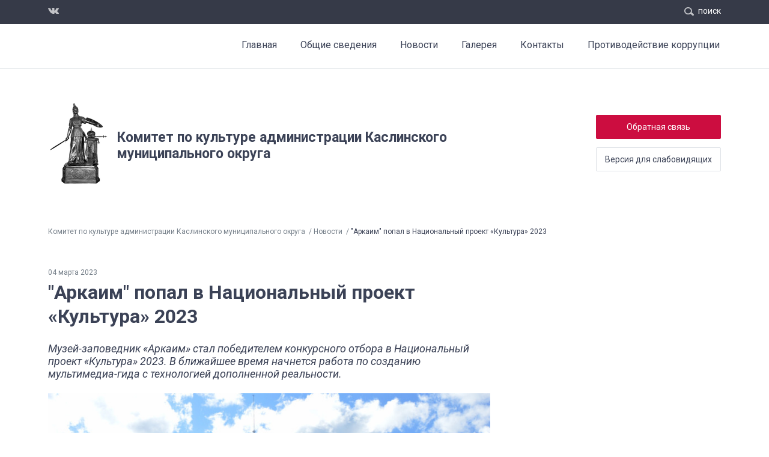

--- FILE ---
content_type: text/html; charset=utf-8
request_url: https://kultura-kasli.ru/news/arkaim-popal-v-natsionalnyy-proekt-kultura-2023.html
body_size: 7538
content:
<!DOCTYPE html>
<html lang="ru">
  <head>
    <meta charset="UTF-8">
    <meta http-equiv="X-UA-Compatible" content="IE=edge">
    <meta name="viewport" content="width=device-width initial-scale=1.0 maximum-scale=1.0 user-scalable=yes">
    	<meta name="description" content="Новости культуры и спорта в Каслях" />


    <meta property="og:type" content="website" />
    <link rel="image_src" href="/ukis_template/img/logo.png" />
    <meta property="og:image:type" content="image/png" />
    <meta property="og:image:width" content="158">
    <meta property="og:image:height" content="158">
    <meta property="og:image" content="https://kultura-kasli.ru/ukis_template/img/logo.png">
    <meta property="og:title" content="&quot;Аркаим&quot; попал в Национальный проект «Культура» 2023 | Управление Культуры и Спорта — Касли">
    <meta property="og:url" content="https://kultura-kasli.ru/">
    <link rel="shortcut icon" type="image/x-icon" href="/favicon.ico">
    <link rel="apple-touch-icon" href="/ukis_template/img/apple-touch-icon.png">
    
    <link rel="stylesheet" href="/ukis_template/css/style.css?3728a0e0e0484bf2ef0dd06cd13a699b" media="all">
    <link rel="stylesheet" href="/ukis_template/css/style.print.css" media="print">
    <link rel="stylesheet" href="/ukis_template/vendor/fontawesome/css/all.min.css" media="all">
    <script src="https://ajax.googleapis.com/ajax/libs/jquery/2.2.4/jquery.min.js"></script>
    <link href="https://unpkg.com/cloudinary-video-player@1.5.9/dist/cld-video-player.min.css" rel="stylesheet">
    <script src="https://unpkg.com/cloudinary-core@latest/cloudinary-core-shrinkwrap.min.js" type="text/javascript"></script>
    <script src="https://unpkg.com/cloudinary-video-player@1.5.9/dist/cld-video-player.min.js" 
    type="text/javascript"></script>
    <!--[if lte IE 7]><link rel="stylesheet" href="/ukis_template/css/e2072c5.css" media="all"><![endif]-->            
    <!--[if lte IE 8]>
    <script>
        document.createElement('ng-view');
    </script>
    <![endif]-->
    <title>&quot;Аркаим&quot; попал в Национальный проект «Культура» 2023 | Комитет по культуре администрации Каслинского муниципального округа»</title>
  </head>
  <body>
    <div class="wrapper">
      <div class="search">
        <div class="center">
          <div class="search__form">
            <form action="/search/" method="GET" id="search-form">
              <div class="search__label">Введите запрос для поиска<br><span>например, структура управления</span></div>
              <div class="search__formgroup">
                <div class="search__input">
                  <input type="text" name="search_query" class="input" id="searchword" value="">
                  <input type="hidden" name="sort" value="">
                  <input type="hidden" name="date-start" value="">
                  <input type="hidden" name="date-end" value="">
                  <div class="search__btn">
                    <button class="btn btn_inline btn_big">Найти</button>
                  </div>
                </div>
              </div>
            </form>
          </div>
          <div class="search__icon"></div>
        </div>
      </div>
      <div class="search__back"></div>
      
      <div class="headerbar">
        <div class="center clearfix">
          <div class="headerbar__social">
            <a href="https://vk.com/culturekasli" target="_blank" class="icon-vk"></a>
          </div>
          <div class="headerbar__others">
            <a href="#" class="headerbar__findebtn headerbar__findebtn-js" data-toggle-text="поиск|закрыть">
              <i class="icon-magnifier"></i><span>поиск</span>
            </a>
          </div>
        </div>
      </div>
      
      <header class="header">
        <div class="center">
          <div class="header__burger burger-js">
            <span>Меню</span>
            <span>Закрыть</span>
            <a href="#" class="burger__icon">
                <i></i>
            </a>
          </div>
          <div class="header__menu header__menu-js">
            <div class="menu menu-js" id="menujs">
              <ul>
                                <li class="">
                  <a class="" href='/index/'>Главная</a>
                                  </li>
                                <li class="">
                  <a class="menu__linksub-js" href='#'>Общие сведения</a>
                                    <ul class="menu__second">
                                        <li><a href='/overview/docs/'><i class="icofont-arrow-light-right"></i>Нормативные документы</a></li>
                                        <li><a href='/overview/structure/'><i class="icofont-arrow-light-right"></i>Структура управления</a></li>
                                        <li><a href='/overview/places/'><i class="icofont-arrow-light-right"></i>Учреждения</a></li>
                                      </ul>
                                  </li>
                                <li class="active">
                  <a class="" href='/news/'>Новости</a>
                                  </li>
                                <li class="">
                  <a class="" href='/photos/'>Галерея</a>
                                  </li>
                                <li class="">
                  <a class="" href='/contacts/'>Контакты</a>
                                  </li>
                                <li class="">
                  <a class="" href='/corup/'>Противодействие коррупции</a>
                                  </li>
                                <li class="menu__social">
                  <div>
                    <a href="https://vk.com/culturekasli" target="_blank" class="icofont-vk"></a>
                  </div>
                </li>
              </ul>
            </div>
          </div>
        </div>
      </header>
      
      <div class="adminfeedback">
        <div class="center">
          <div class="adminfeedback__border adminfeedback__border-new clearfix">
            <div class="header__title">
              <a href="/" class="header__logo"><img src="/ukis_template/img/logo.png" alt=""></a>
              <a href="/" class="adminfeedback__title">Комитет по культуре администрации Каслинского муниципального округа</a>
            </div>
            <div class="header__buttons">
              <div class="adminfeedback__btns">
                <a href="/contacts/" class="btn btn_paddingzero">Обратная связь</a>
              </div>
              <div class="adminfeedback__btns">
                <a href="#" class="btn btn_trasparent btn_paddingzero" id="specialButton">Версия для слабовидящих</a>
              </div>
            </div>
          </div>
        </div>
      </div>
      


<div class="breadcrumbs">
  <div class="center">
    <div class="breadcrumbs__list"><a href='/'>Комитет по культуре администрации Каслинского муниципального округа</a><a href='/news/'>Новости</a><span>&quot;Аркаим&quot; попал в Национальный проект «Культура» 2023</span></div>  </div>
</div>
<div class="innerpage">
  <div class="center">
    <div class="row">
      <div class="col-xs-12 col-sm-12 col-md-8 col-lg-8">
        <div class="article article-new-70771">
          <div class="article__header">
            <div class="article__date">
              <span class="date">04 марта 2023</span>
            </div>
            <h1 class="article__title h1">&quot;Аркаим&quot; попал в Национальный проект «Культура» 2023</h1>
            <!--div class="share">
              <span>Поделиться:</span>
              <div class="ya-share2" data-services="vkontakte,facebook,twitter,telegram"></div>
              <span class="hidden-xs hidden-sm"><a class="print ukis-print"  href="#"><span>Распечатать</span>&nbsp;&nbsp;&nbsp;<i class="icofont-print"></i></a></span>
            </div-->
          </div>
          <div class="article__body articlestyle">
            <div class="article__announce">Музей-заповедник &laquo;Аркаим&raquo; стал победителем конкурсного отбора в Национальный проект &laquo;Культура&raquo; 2023. В ближайшее время начнется работа по созданию мультимедиа-гида с технологией дополненной реальности.&nbsp;</div>
                                    <div class="article__slider">
              <div class="thenews__photos thenews__gallery owl-carousel owl-theme gallery_js">
                <div class="thenews__photo">
                  <a href="/netcat_files/15/11/h_a7244ca1e961f7f9400985eac81218c1" data-fancybox="news-91" class="fancybox" title="&quot;Аркаим&quot; попал в Национальный проект «Культура» 2023" data-caption="&quot;Аркаим&quot; попал в Национальный проект «Культура» 2023">
                    <img src="/netcat_files/generated/165/382/800x450/91/49c8baa84fbfe7529450e0e405a63565.jpg?crop=0%3A0%3A0%3A0&hash=352c49cfbdf2b87912e1ec8b15bd1b88&resize_mode=1&wm_m=0" alt="&quot;Аркаим&quot; попал в Национальный проект «Культура» 2023">
                  </a>
                </div>
              </div>
            </div>
                                    <div class="text-block"><p>Всего в этом году появится порядка 67 мультимедиа-гидов в разных музеях страны. &laquo;Аркаим&raquo; - единственный представитель Челябинской области, попавший в список победителей.</p>
<p>Работа по созданию интерактивного устройства продолжится в течение всего года. Результаты будут опубликованы в веб-версии и в мобильном приложении &quot;Артефакт&quot; со статусом участника Национального проекта &laquo;Культура&raquo;. Мобильное приложение поможет познакомиться с коллекцией музея и узнать интересные факты об уникальных экспонатах.&nbsp;</p>
<p>&laquo;В настоящее время у заповедника &quot;Аркаим&quot; на платформе &quot;Артефакт&quot; уже есть страница, на которой размещены две онлайн выставки. &nbsp;Мультимедиа-гид будет создан на основе выставки &laquo;Древние культуры степного Зауралья&raquo;, которую предстоит серьезно изменить и дополнить&raquo;, - пояснил начальник экспозиционно-выставочного отдела заповедника &laquo;Аркаим&raquo; Илья Валиахметов.&nbsp;</p>
<p>На данный момент сотрудники заповедника провели подготовительные работы: &nbsp;для интерактивной экскурсии были отобраны 40 предметов, подготовлены фотографии, сопроводительные материалы, разработана дополнительная информация, определены и отмечены точки интереса. &nbsp; &nbsp;&nbsp;</p>
<p>Дальнейшая работа пройдет совместно с редакцией платформы &quot;Артефакт&quot;. Предстоит подготовить тексты и записать аудиогид на русском и английском языках, необходимо провести профессиональную фотосъемку экспонатов, настроить распознавание музейных предметов через приложение для мобильных устройств &quot;Артефакт&quot;.&nbsp;</p>
<p>В результате посетители музея смогут получать дополнительную информацию о предметах, прослушивать аудиогид, используя мобильное приложение, либо знакомиться с экспонатами через веб-версию. &nbsp;Таким образом любители истории смогут получить новый опыт и впечатления от посещения музея.</p>
<p>Для справки:</p>
<p>В настоящее время у заповедника &quot;Аркаим&quot; на платформе &quot;Артефакт&quot; (<a href="http://Всего в этом году появится порядка 67 мультимедиа-гидов в разных музеях страны. «Аркаим» - единственный представитель Челябинской области, попавший в список победителей.  Работа по созданию интерактивного устройства продолжится в течение всего года. Результаты будут опубликованы в веб-версии и в мобильном приложении &quot;Артефакт&quot; со статусом участника Национального проекта «Культура». Мобильное приложение поможет познакомиться с коллекцией музея и узнать интересные факты об уникальных экспонатах.   «В настоящее время у заповедника &quot;Аркаим&quot; на платформе &quot;Артефакт&quot; уже есть страница, на которой размещены две онлайн выставки.  Мультимедиа-гид будет создан на основе выставки «Древние культуры степного Зауралья», которую предстоит серьезно изменить и дополнить», - пояснил начальник экспозиционно-выставочного отдела заповедника «Аркаим» Илья Валиахметов.   На данный момент сотрудники заповедника провели подготовительные работы:  для интерактивной экскурсии были отобраны 40 предметов, подготовлены фотографии, сопроводительные материалы, разработана дополнительная информация, определены и отмечены точки интереса.       Дальнейшая работа пройдет совместно с редакцией платформы &quot;Артефакт&quot;. Предстоит подготовить тексты и записать аудиогид на русском и английском языках, необходимо провести профессиональную фотосъемку экспонатов, настроить распознавание музейных предметов через приложение для мобильных устройств &quot;Артефакт&quot;.   В результате посетители музея смогут получать дополнительную информацию о предметах, прослушивать аудиогид, используя мобильное приложение, либо знакомиться с экспонатами через веб-версию.  Таким образом любители истории смогут получить новый опыт и впечатления от посещения музея.  Для справки:  В настоящее время у заповедника &quot;Аркаим&quot; на платформе &quot;Артефакт&quot; (https://artefact.culture.ru/ru/museum/zapovednik-arkaim), размещены две выставки.    Первая. «Керамика: искусство и ремесло эпохи бронзы». Состоялась в Озерском городском музее в 2021 году и в Снежинском городском музее в 2022 году.  https://artefact.culture.ru/ru/exhibition/keramika-iskusstvo-i-remeslo-epohi-bronzy  Вторая. «Древние культуры степного Зауралья». Онлайн-выставка подготовлена на основе экспозиции музея в заповеднике «Аркаим». Ссылка: https://artefact.culture.ru/ru/exhibition/muzey-prirody-i-cheloveka-arkaim" target="_blank">https://artefact.culture.ru/ru/museum/zapovednik-arkaim</a>), размещены две выставки. &nbsp;</p>
<p>Первая. &laquo;Керамика: искусство и ремесло эпохи бронзы&raquo;. Состоялась в Озерском городском музее в 2021 году и в Снежинском городском музее в 2022 году.&nbsp;<br />
<a href="https://artefact.culture.ru/ru/exhibition/keramika-iskusstvo-i-remeslo-epohi-bronzy" target="_blank">https://artefact.culture.ru/ru/exhibition/keramika-iskusstvo-i-remeslo-epohi-bronzy</a></p>
<p>Вторая. &laquo;Древние культуры степного Зауралья&raquo;. Онлайн-выставка подготовлена на основе экспозиции музея в заповеднике &laquo;Аркаим&raquo;.<br />
Ссылка: <a href="https://artefact.culture.ru/ru/exhibition/muzey-prirody-i-cheloveka-arkaim " target="_blank">https://artefact.culture.ru/ru/exhibition/muzey-prirody-i-cheloveka-arkaim&nbsp;</a></p></div>
                      </div>
          <div class="article__footer btngroup">
            <a href="#" onclick="javascript:history.back(); return false;" class="btn btn_inline">Назад к новостям</a>
          </div>
        </div>
      </div>
        <div class="col-xs-0 col-sm-0 col-md-1 col-lg-1"></div>
            <div class="col-xs-12 col-sm-12 col-md-3 col-lg-3">
                

            </div>
        </div>
    </div> 
</div>    <footer class="footer">
      
      <div class='tpl-block-13'><div class="tpl-block-list tpl-component-partners" id="nc-block-8729e241939e1da1c3f2faf6c2650dab"><div class="gossites">
  <div class="center">
    <div class="gossites__title"><h3 class="h3 title">Полезные ссылки</h3></div>
    <div class="gossites__list">
      <div class="row row-inline">
        
              
            <div class='tpl-block-list-objects tpl-block-13-list' data-object-count='8'><div class="col-xs-12 col-sm-4 col-md-4 col-lg-3 col-inline">
  <a href="http://kasli.org" target="_blank" class="gossite" rel="nofollow">
        <span class="gossite__header">
      <span class="gossite__icon"><img src="/netcat_files/generated/168/389/16x16/3/920d555d3bd68435bd2aa7f60d53bc5b.png?crop=0%3A0%3A0%3A0&hash=233b4221221abb62fdbeaa8e3952bbab&resize_mode=1&wm_m=0" alt="Каслинский муниципальный район"></span>
      <span class="gossite__name">Каслинский муниципальный район</span>
    </span>
    <span class="gossite__link">kasli.org <i class="icon-blank"></i></span>
      </a>
</div>
<div class="col-xs-12 col-sm-4 col-md-4 col-lg-3 col-inline">
  <a href="https://mincult.gov74.ru/" target="_blank" class="banner" rel="nofollow">
          <img src="/netcat_files/generated/168/390/256x92/1/120edb33844ed1e98ee71cd4e5764d66.png?crop=0%3A0%3A0%3A0&hash=8f63d46d915927d900f29d7ecf80f973&resize_mode=0&wm_m=0" style="height: 72px;">
      </a>
</div>
<div class="col-xs-12 col-sm-4 col-md-4 col-lg-3 col-inline">
  <a href="https://max.ru/?mt_click_id=mt-zkm4n4" target="_blank" class="banner" rel="nofollow">
          <img src="/netcat_files/generated/168/390/256x92/8/120edb33844ed1e98ee71cd4e5764d66.jpg?crop=0%3A0%3A0%3A0&hash=8f63d46d915927d900f29d7ecf80f973&resize_mode=0&wm_m=0" style="height: 72px;">
      </a>
</div>
<div class="col-xs-12 col-sm-4 col-md-4 col-lg-3 col-inline">
  <a href="http://pravo.gov.ru/" target="_blank" class="banner" rel="nofollow">
          <img src="/netcat_files/generated/168/390/256x92/7/120edb33844ed1e98ee71cd4e5764d66.jpg?crop=0%3A0%3A0%3A0&hash=8f63d46d915927d900f29d7ecf80f973&resize_mode=0&wm_m=0" style="height: 72px;">
      </a>
</div>
<div class="col-xs-12 col-sm-4 col-md-4 col-lg-3 col-inline">
  <a href="https://xn--80aapampemcchfmo7a3c9ehj.xn--p1ai/" target="_blank" class="banner" rel="nofollow">
          <img src="/netcat_files/generated/168/390/256x92/5/120edb33844ed1e98ee71cd4e5764d66.jpg?crop=0%3A0%3A0%3A0&hash=8f63d46d915927d900f29d7ecf80f973&resize_mode=0&wm_m=0" style="height: 72px;">
      </a>
</div>
<div class="col-xs-12 col-sm-4 col-md-4 col-lg-3 col-inline">
  <a href="https://culture.gov.ru/" target="_blank" class="gossite" rel="nofollow">
        <span class="gossite__header">
      <span class="gossite__icon"><img src="/netcat_files/generated/168/389/16x16/2/920d555d3bd68435bd2aa7f60d53bc5b.png?crop=0%3A0%3A0%3A0&hash=233b4221221abb62fdbeaa8e3952bbab&resize_mode=1&wm_m=0" alt="Министерство культуры Российской Федерации"></span>
      <span class="gossite__name">Министерство культуры Российской Федерации</span>
    </span>
    <span class="gossite__link">culture.gov.ru <i class="icon-blank"></i></span>
      </a>
</div>
<div class="col-xs-12 col-sm-4 col-md-4 col-lg-3 col-inline">
  <a href="https://pro.culture.ru/" target="_blank" class="gossite" rel="nofollow">
        <span class="gossite__header">
      <span class="gossite__icon"><img src="/netcat_files/generated/168/389/16x16/4/920d555d3bd68435bd2aa7f60d53bc5b.png?crop=0%3A0%3A0%3A0&hash=233b4221221abb62fdbeaa8e3952bbab&resize_mode=1&wm_m=0" alt="«PRO.Культура.РФ»"></span>
      <span class="gossite__name">«PRO.Культура.РФ»</span>
    </span>
    <span class="gossite__link">pro.culture.ru <i class="icon-blank"></i></span>
      </a>
</div>
<div class="col-xs-12 col-sm-4 col-md-4 col-lg-3 col-inline">
  <a href="https://cultureural.ru/" target="_blank" class="banner" rel="nofollow">
          <img src="/netcat_files/generated/168/390/256x92/6/120edb33844ed1e98ee71cd4e5764d66.jpg?crop=0%3A0%3A0%3A0&hash=8f63d46d915927d900f29d7ecf80f973&resize_mode=0&wm_m=0" style="height: 72px;">
      </a>
</div>
</div>      </div>
    </div>
    <div class="gossites__all">
      <a href="#" class="gossites__more gossites__more-js"> 
        <span>Смотреть весь список</span>
        <span>Свернуть</span>
      </a>
    </div>
  </div>
</div></div></div>      
      <div class="footer__down">
        <div class="center">
          <div class="footer__submenu">
            <ul class="clearfix">
              <li><a href="/contacts/">Контактная информация</a></li>
              <li><a href="/cookie/">Использование Cookie</a></li>
              <li><a href="/policy/">Политика конфиденциальности</a></li>
            </ul>
          </div>
          <div class="copy">
            <a href="/" class="copy__logo">
              <img src="/ukis_template/img/logo.png" alt="">
            </a>
            <div class="copy__description">
              <br />
              2026 © Комитет по культуре администрации Каслинского муниципального округа
              
              <br />
              <br />
            </div>
            <!--div class="copy__description">
                Все материалы сайта доступны по лицензии: <a href="https://creativecommons.org/licenses/by/4.0/deed.ru" target="_blank" rel='nofollow'>Creative Common Attribution 4.0</a>
            </div-->
            <div class="copy__develop">
            <a class="maksis" href="https://maks-is.ru/?ref=kultura-kasli.ru">
              <img class="maksis__logo" src="/ukis_template/img/maksis_logo.png" alt="Максим Исаев - разработка и поддержка сайтов">
              <div class="maksis__container">
                <div class="maksis__title">Maksim Isaev</div>
                <div class="maksis__description">Разработка и поддержка сайта</div>
              </div>
		    </a>
            </div>
          </div>
        </div>
      </div>      
    </footer>
    
    </div>
    <script src="https://cdnjs.cloudflare.com/ajax/libs/webfont/1.6.28/webfontloader.js"></script>
    <script>
        WebFont.load({
            google: {
                families: ['Noto Serif:400,400i,500,500i,700,700i:cyrillic', 'Roboto:400,400i,500,500i,700,700i:cyrillic', 'Scada:400,700:cyrillic']
            }
        });
    </script>
    <link rel="stylesheet" href="https://cdnjs.cloudflare.com/ajax/libs/fancybox/3.2.5/jquery.fancybox.min.css" />
    <script src="https://cdnjs.cloudflare.com/ajax/libs/jquery-touch-events/1.0.5/jquery.mobile-events.min.js"></script>
    <script src="https://cdnjs.cloudflare.com/ajax/libs/fancybox/3.2.5/jquery.fancybox.min.js"></script>
    <script src="https://unpkg.com/imagesloaded@4.1.4/imagesloaded.pkgd.min.js"></script>
        <script src="/ukis_template/js/all.js?v=2"></script>
    <script src="/ukis_template/js/main.js"></script>
    
    <script src="/ukis_template/js/uhpv-full.min.js"></script>
        
    <!--[if IE 9]>  
    <script src="/ukis_template/js/placeholders.jquery.min.js"></script>
    <![endif]-->
    <script src='https://pos.gosuslugi.ru/bin/script.min.js'></script>
    <script>
    (function() {
        "use strict";
        function ownKeys(e, t) {
            var o = Object.keys(e);
            if (Object.getOwnPropertySymbols) {
                var n = Object.getOwnPropertySymbols(e);
                if (t)
                    n = n.filter(function(t) {
                        return Object.getOwnPropertyDescriptor(e, t).enumerable
                    });
                o.push.apply(o, n)
            }
            return o
        }
        function _objectSpread(e) {
            for (var t = 1; t < arguments.length; t++) {
                var o = null != arguments[t] ? arguments[t] : {};
                if (t % 2)
                    ownKeys(Object(o), true).forEach(function(t) {
                        _defineProperty(e, t, o[t])
                    });
                else if (Object.getOwnPropertyDescriptors)
                    Object.defineProperties(e, Object.getOwnPropertyDescriptors(o));
                else
                    ownKeys(Object(o)).forEach(function(t) {
                        Object.defineProperty(e, t, Object.getOwnPropertyDescriptor(o, t))
                    })
            }
            return e
        }
        function _defineProperty(e, t, o) {
            if (t in e)
                Object.defineProperty(e, t, {
                    value: o,
                    enumerable: true,
                    configurable: true,
                    writable: true
                });
            else
                e[t] = o;
            return e
        }
        var POS_PREFIX_2 = "--pos-banner-fluid-2__",
            posOptionsInitial = {
                "grid-template-columns": "min-content 1fr",
                "grid-template-rows": "100%",
                "decor-grid-column": "2",
                "decor-grid-row": "1",
                "decor-padding": "30px 30px 30px 0",
                "bg-url": "url('https://pos.gosuslugi.ru/bin/banner-fluid/2/banner-fluid-bg-2-small.svg')",
                "bg-position": "0% center",
                "bg-size": "cover",
                "content-padding": "30px",
                "slogan-font-size": "24px",
                "slogan-line-height": "32px",
                "logo-wrap-padding": "30px 30px 24px 40px",
                "logo-wrap-top": "initial",
                "logo-wrap-bottom": "0",
                "logo-wrap-border-radius": "80px 0 0 0"
            },
            setStyles = function(e, t) {
                Object.keys(e).forEach(function(o) {
                    t.style.setProperty(POS_PREFIX_2 + o, e[o])
                })
            },
            removeStyles = function(e, t) {
                Object.keys(e).forEach(function(e) {
                    t.style.removeProperty(POS_PREFIX_2 + e)
                })
            };
        function changePosBannerOnResize() {
            var e = document.documentElement,
                t = _objectSpread({}, posOptionsInitial),
                o = document.getElementById("js-show-iframe-wrapper"),
                n = o ? o.offsetWidth : document.body.offsetWidth;
            if (n > 405)
                t["slogan-font-size"] = "24px",
                t["logo-wrap-padding"] = "30px 50px 30px 70px";
            if (n > 500)
                t["grid-template-columns"] = "min-content 1fr",
                t["grid-template-rows"] = "100%",
                t["decor-grid-column"] = "2",
                t["decor-grid-row"] = "1",
                t["decor-padding"] = "30px 30px 30px 0",
                t["content-padding"] = "30px",
                t["bg-position"] = "0% calc(100% - 70px)",
                t["logo-wrap-padding"] = "30px 30px 24px 40px",
                t["logo-wrap-top"] = "initial",
                t["logo-wrap-bottom"] = "0",
                t["logo-wrap-border-radius"] = "80px 0 0 0";
            if (n > 585)
                t["bg-position"] = "0% calc(100% - 6px)";
            if (n > 800)
                t["bg-url"] = "url('https://pos.gosuslugi.ru/bin/banner-fluid/2/banner-fluid-bg-2.svg')",
                t["bg-position"] = "0% center";
            if (n > 1020)
                t["slogan-font-size"] = "32px",
                t["line-height"] = "40px",
                t["logo-wrap-padding"] = "30px 30px 24px 50px";
            setStyles(t, e)
        }
        changePosBannerOnResize(),
        window.addEventListener("resize", changePosBannerOnResize),
        window.onunload = function() {
            var e = document.documentElement;
            window.removeEventListener("resize", changePosBannerOnResize),
            removeStyles(posOptionsInitial, e)
        };
    })()
    </script>
    <script>
    Widget("https://pos.gosuslugi.ru/form", 290984)
    </script>
    <!-- Yandex.Metrika counter --> <script type="text/javascript" > (function(m,e,t,r,i,k,a){m[i]=m[i]||function(){(m[i].a=m[i].a||[]).push(arguments)}; m[i].l=1*new Date();k=e.createElement(t),a=e.getElementsByTagName(t)[0],k.async=1,k.src=r,a.parentNode.insertBefore(k,a)}) (window, document, "script", "https://mc.yandex.ru/metrika/tag.js", "ym"); ym(85137589, "init", { clickmap:true, trackLinks:true, accurateTrackBounce:true, webvisor:true }); </script> <noscript><div><img src="https://mc.yandex.ru/watch/85137589" style="position:absolute; left:-9999px;" alt="" /></div></noscript> <!-- /Yandex.Metrika counter -->
  </body>
</html>

--- FILE ---
content_type: text/css
request_url: https://kultura-kasli.ru/ukis_template/css/style.css?3728a0e0e0484bf2ef0dd06cd13a699b
body_size: 63981
content:
@import url('https://fonts.googleapis.com/css?family=Roboto:100,100i,300,300i,400,400i,500,500i,700,700i&subset=cyrillic');
@font-face {
    font-family: "Primary";
    src: url("../fonts/jaapokki/jaapokkisubtract-regular.eot");
    src: url("../fonts/jaapokki/jaapokkisubtract-regular.woff") format("woff"), url("../fonts/jaapokki/jaapokkisubtract-regular.ttf") format("truetype"), url("../fonts/jaapokki/jaapokkisubtract-regular.svg#filename") format("svg");
}

/*! normalize.css v3.0.1 | MIT License | git.io/normalize */

/**
 * 1. Set default font family to sans-serif.
 * 2. Prevent iOS text size adjust after orientation change, without disabling
 *    user zoom.
 */

html {
    font-family: sans-serif; /* 1 */
    -ms-text-size-adjust: 100%; /* 2 */
    -webkit-text-size-adjust: 100%; /* 2 */
}

/**
 * Remove default margin.
 */

body {
    margin: 0;
}

/* HTML5 display definitions
========================================================================== */

/**
 * Correct `block` display not defined for any HTML5 element in IE 8/9.
 * Correct `block` display not defined for `details` or `summary` in IE 10/11 and Firefox.
 * Correct `block` display not defined for `main` in IE 11.
 */

article,
aside,
details,
figcaption,
figure,
footer,
header,
hgroup,
main,
nav,
section,
summary {
    display: block;
}

/**
 * 1. Correct `inline-block` display not defined in IE 8/9.
 * 2. Normalize vertical alignment of `progress` in Chrome, Firefox, and Opera.
 */

audio,
canvas,
progress,
video {
    display: inline-block; /* 1 */
    vertical-align: baseline; /* 2 */
}

/**
 * Prevent modern browsers from displaying `audio` without controls.
 * Remove excess height in iOS 5 devices.
 */

audio:not([controls]) {
    display: none;
    height: 0;
}

/**
 * Address `[hidden]` styling not present in IE 8/9/10.
 * Hide the `template` element in IE 8/9/11, Safari, and Firefox < 22.
 */

[hidden],
template {
    display: none;
}

/* Links
========================================================================== */

/**
 * Remove the gray background color from active links in IE 10.
 */

a {
    background: transparent;
}

/**
 * Improve readability when focused and also mouse hovered in all browsers.
 */

a:active,
a:hover {
    outline: 0;
}

/* Text-level semantics
========================================================================== */

/**
 * Address styling not present in IE 8/9/10/11, Safari, and Chrome.
 */

abbr[title] {
    border-bottom: 1px dotted;
}

/**
 * Address style set to `bolder` in Firefox 4+, Safari, and Chrome.
 */

b,
strong {
    font-weight: bold;
}

/**
 * Address styling not present in Safari and Chrome.
 */

dfn {
    font-style: italic;
}

/**
 * Address variable `h1` font-size and margin within `section` and `article`
 * contexts in Firefox 4+, Safari, and Chrome.
 */

h1 {
    font-size: 2em;
    margin: 0.67em 0;
}

/**
 * Address styling not present in IE 8/9.
 */

mark {
    background: #ff0;
    color: #000;
}

/**
 * Address inconsistent and variable font size in all browsers.
 */

small {
    font-size: 80%;
}

/**
 * Prevent `sub` and `sup` affecting `line-height` in all browsers.
 */

sub,
sup {
    font-size: 75%;
    line-height: 0;
    position: relative;
    vertical-align: baseline;
}

sup {
    top: -0.5em;
}

sub {
    bottom: -0.25em;
}

/* Embedded content
========================================================================== */

/**
 * Remove border when inside `a` element in IE 8/9/10.
 */

img {
    border: 0;
}

/**
 * Correct overflow not hidden in IE 9/10/11.
 */

svg:not(:root) {
    overflow: hidden;
}

/* Grouping content
========================================================================== */

/**
 * Address margin not present in IE 8/9 and Safari.
 */

figure {
    margin: 1em 40px;
}

/**
 * Address differences between Firefox and other browsers.
 */

hr {
    -moz-box-sizing: content-box;
    box-sizing: content-box;
    height: 0;
}

/**
 * Contain overflow in all browsers.
 */

pre {
    overflow: auto;
}

/**
 * Address odd `em`-unit font size rendering in all browsers.
 */

code,
kbd,
pre,
samp {
    font-family: monospace, monospace;
    font-size: 1em;
}

/* Forms
========================================================================== */

/**
 * Known limitation: by default, Chrome and Safari on OS X allow very limited
 * styling of `select`, unless a `border` property is set.
 */

/**
 * 1. Correct color not being inherited.
 *    Known issue: affects color of disabled elements.
 * 2. Correct font properties not being inherited.
 * 3. Address margins set differently in Firefox 4+, Safari, and Chrome.
 */

button,
input,
optgroup,
select,
textarea {
    color: inherit; /* 1 */
    font: inherit; /* 2 */
    margin: 0; /* 3 */
}

/**
 * Address `overflow` set to `hidden` in IE 8/9/10/11.
 */

button {
    overflow: visible;
}

/**
 * Address inconsistent `text-transform` inheritance for `button` and `select`.
 * All other form control elements do not inherit `text-transform` values.
 * Correct `button` style inheritance in Firefox, IE 8/9/10/11, and Opera.
 * Correct `select` style inheritance in Firefox.
 */

button,
select {
    text-transform: none;
}

/**
 * 1. Avoid the WebKit bug in Android 4.0.* where (2) destroys native `audio`
 *    and `video` controls.
 * 2. Correct inability to style clickable `input` types in iOS.
 * 3. Improve usability and consistency of cursor style between image-type
 *    `input` and others.
 */

button,
html input[type="button"], /* 1 */
input[type="reset"],
input[type="submit"] {
    -webkit-appearance: button; /* 2 */
    cursor: pointer; /* 3 */
}

/**
 * Re-set default cursor for disabled elements.
 */

button[disabled],
html input[disabled] {
    cursor: default;
}

/**
 * Remove inner padding and border in Firefox 4+.
 */

button::-moz-focus-inner,
input::-moz-focus-inner {
    border: 0;
    padding: 0;
}

/**
 * Address Firefox 4+ setting `line-height` on `input` using `!important` in
 * the UA stylesheet.
 */

input {
    line-height: normal;
}

/**
 * It's recommended that you don't attempt to style these elements.
 * Firefox's implementation doesn't respect box-sizing, padding, or width.
 *
 * 1. Address box sizing set to `content-box` in IE 8/9/10.
 * 2. Remove excess padding in IE 8/9/10.
 */

input[type="checkbox"],
input[type="radio"] {
    box-sizing: border-box; /* 1 */
    padding: 0; /* 2 */
}

/**
 * Fix the cursor style for Chrome's increment/decrement buttons. For certain
 * `font-size` values of the `input`, it causes the cursor style of the
 * decrement button to change from `default` to `text`.
 */

input[type="number"]::-webkit-inner-spin-button,
input[type="number"]::-webkit-outer-spin-button {
    height: auto;
}

/**
 * 1. Address `appearance` set to `searchfield` in Safari and Chrome.
 * 2. Address `box-sizing` set to `border-box` in Safari and Chrome
 *    (include `-moz` to future-proof).
 */

input[type="search"] {
    -webkit-appearance: textfield;/* 1 */
}

/**
 * Remove inner padding and search cancel button in Safari and Chrome on OS X.
 * Safari (but not Chrome) clips the cancel button when the search input has
 * padding (and `textfield` appearance).
 */

input[type="search"]::-webkit-search-cancel-button,
input[type="search"]::-webkit-search-decoration {
    -webkit-appearance: none;
}

/**
 * Define consistent border, margin, and padding.
 */

fieldset {
    border: 1px solid #c0c0c0;
    margin: 0 2px;
    padding: 0.35em 0.625em 0.75em;
}

/**
 * 1. Correct `color` not being inherited in IE 8/9/10/11.
 * 2. Remove padding so people aren't caught out if they zero out fieldsets.
 */

legend {
    border: 0; /* 1 */
    padding: 0; /* 2 */
}

/**
 * Remove default vertical scrollbar in IE 8/9/10/11.
 */

textarea {
    overflow: auto;
}

/**
 * Don't inherit the `font-weight` (applied by a rule above).
 * NOTE: the default cannot safely be changed in Chrome and Safari on OS X.
 */

optgroup {
    font-weight: bold;
}

/* Tables
========================================================================== */

/**
 * Remove most spacing between table cells.
 */

table {
    border-collapse: collapse;
    border-spacing: 0;
}

td,
th {
    padding: 0;
}

/*!
 * Bootstrap v3.3.5 (http://getbootstrap.com)
 * Copyright 2011-2015 Twitter, Inc.
 * Licensed under MIT (https://github.com/twbs/bootstrap/blob/master/LICENSE)
 */


* {
    -webkit-box-sizing: border-box;
    -moz-box-sizing: border-box;
    box-sizing: border-box;
}
*:before,
*:after {
    -webkit-box-sizing: border-box;
    -moz-box-sizing: border-box;
    box-sizing: border-box;
}
html {
    -webkit-tap-highlight-color: rgba(0, 0, 0, 0);
}


figure {
    margin: 0;
}
img {
    vertical-align: middle;
}
.img-responsive {
    display: block;
    max-width: 100%;
    height: auto;
}
.img-rounded {
    border-radius: 6px;
}
.img-thumbnail {
    padding: 4px;
    line-height: 1.42857143;
    background-color: #ffffff;
    border: 1px solid #dddddd;
    border-radius: 4px;
    -webkit-transition: all 0.2s ease-in-out;
    -o-transition: all 0.2s ease-in-out;
    transition: all 0.2s ease-in-out;
    -webkit-transform: translateZ(0);
    display: inline-block;
    max-width: 100%;
    height: auto;
}
.img-circle {
    border-radius: 50%;
}
hr {
    margin-top: 20px;
    margin-bottom: 20px;
    border: 0;
    border-top: 1px solid #eeeeee;
}
.sr-only {
    position: absolute;
    width: 1px;
    height: 1px;
    margin: -1px;
    padding: 0;
    overflow: hidden;
    clip: rect(0, 0, 0, 0);
    border: 0;
}
.sr-only-focusable:active,
.sr-only-focusable:focus {
    position: static;
    width: auto;
    height: auto;
    margin: 0;
    overflow: visible;
    clip: auto;
}
[role="button"] {
    cursor: pointer;
}
.container {
    margin-right: auto;
    margin-left: auto;
    padding-left: 15px;
    padding-right: 15px;
}
.container-fluid {
    margin-right: auto;
    margin-left: auto;
    padding-left: 15px;
    padding-right: 15px;
}
.row {
    margin-left: -16px;
    margin-right: -16px;
}
.col-xs-1, .col-sm-1, .col-md-1, .col-lg-1, .col-xs-2, .col-sm-2, .col-md-2, .col-lg-2, .col-xs-3, .col-sm-3, .col-md-3, .col-lg-3, .col-xs-4, .col-sm-4, .col-md-4, .col-lg-4, .col-xs-5, .col-sm-5, .col-md-5, .col-lg-5, .col-xs-6, .col-sm-6, .col-md-6, .col-lg-6, .col-xs-7, .col-sm-7, .col-md-7, .col-lg-7, .col-xs-8, .col-sm-8, .col-md-8, .col-lg-8, .col-xs-9, .col-sm-9, .col-md-9, .col-lg-9, .col-xs-10, .col-sm-10, .col-md-10, .col-lg-10, .col-xs-11, .col-sm-11, .col-md-11, .col-lg-11, .col-xs-12, .col-sm-12, .col-md-12, .col-lg-12 {
    position: relative;
    min-height: 1px;
    padding-left: 16px;
    padding-right: 16px;
}
.col-xs-1, .col-xs-2, .col-xs-3, .col-xs-4, .col-xs-5, .col-xs-6, .col-xs-7, .col-xs-8, .col-xs-9, .col-xs-10, .col-xs-11, .col-xs-12 {
    float: left;
}
.col-xs-12 {
    width: 100%;
}
.col-xs-11 {
    width: 91.66666667%;
}
.col-xs-10 {
    width: 83.33333333%;
}
.col-xs-9 {
    width: 75%;
}
.col-xs-8 {
    width: 66.66666667%;
}
.col-xs-7 {
    width: 58.33333333%;
}
.col-xs-6 {
    width: 50%;
}
.col-xs-5 {
    width: 41.66666667%;
}
.col-xs-4 {
    width: 33.33333333%;
}
.col-xs-3 {
    width: 25%;
}
.col-xs-2 {
    width: 16.66666667%;
}
.col-xs-1 {
    width: 8.33333333%;
}
.col-xs-0 {
    display: none;
}
.col-xs-pull-12 {
    right: 100%;
}
.col-xs-pull-11 {
    right: 91.66666667%;
}
.col-xs-pull-10 {
    right: 83.33333333%;
}
.col-xs-pull-9 {
    right: 75%;
}
.col-xs-pull-8 {
    right: 66.66666667%;
}
.col-xs-pull-7 {
    right: 58.33333333%;
}
.col-xs-pull-6 {
    right: 50%;
}
.col-xs-pull-5 {
    right: 41.66666667%;
}
.col-xs-pull-4 {
    right: 33.33333333%;
}
.col-xs-pull-3 {
    right: 25%;
}
.col-xs-pull-2 {
    right: 16.66666667%;
}
.col-xs-pull-1 {
    right: 8.33333333%;
}
.col-xs-pull-0 {
    right: auto;
}
.col-xs-push-12 {
    left: 100%;
}
.col-xs-push-11 {
    left: 91.66666667%;
}
.col-xs-push-10 {
    left: 83.33333333%;
}
.col-xs-push-9 {
    left: 75%;
}
.col-xs-push-8 {
    left: 66.66666667%;
}
.col-xs-push-7 {
    left: 58.33333333%;
}
.col-xs-push-6 {
    left: 50%;
}
.col-xs-push-5 {
    left: 41.66666667%;
}
.col-xs-push-4 {
    left: 33.33333333%;
}
.col-xs-push-3 {
    left: 25%;
}
.col-xs-push-2 {
    left: 16.66666667%;
}
.col-xs-push-1 {
    left: 8.33333333%;
}
.col-xs-push-0 {
    left: auto;
}
.col-xs-offset-12 {
    margin-left: 100%;
}
.col-xs-offset-11 {
    margin-left: 91.66666667%;
}
.col-xs-offset-10 {
    margin-left: 83.33333333%;
}
.col-xs-offset-9 {
    margin-left: 75%;
}
.col-xs-offset-8 {
    margin-left: 66.66666667%;
}
.col-xs-offset-7 {
    margin-left: 58.33333333%;
}
.col-xs-offset-6 {
    margin-left: 50%;
}
.col-xs-offset-5 {
    margin-left: 41.66666667%;
}
.col-xs-offset-4 {
    margin-left: 33.33333333%;
}
.col-xs-offset-3 {
    margin-left: 25%;
}
.col-xs-offset-2 {
    margin-left: 16.66666667%;
}
.col-xs-offset-1 {
    margin-left: 8.33333333%;
}
.col-xs-offset-0 {
    margin-left: 0%;
}
@media (min-width: 768px) {
    .col-sm-1, .col-sm-2, .col-sm-3, .col-sm-4, .col-sm-5, .col-sm-6, .col-sm-7, .col-sm-8, .col-sm-9, .col-sm-10, .col-sm-11, .col-sm-12 {
        float: left;
        display: block;
    }
    .col-sm-12 {
        width: 100%;
    }
    .col-sm-11 {
        width: 91.66666667%;
    }
    .col-sm-10 {
        width: 83.33333333%;
    }
    .col-sm-9 {
        width: 75%;
    }
    .col-sm-8 {
        width: 66.66666667%;
    }
    .col-sm-7 {
        width: 58.33333333%;
    }
    .col-sm-6 {
        width: 50%;
    }
    .col-sm-5 {
        width: 41.66666667%;
    }
    .col-sm-4 {
        width: 33.33333333%;
    }
    .col-sm-3 {
        width: 25%;
    }
    .col-sm-2 {
        width: 16.66666667%;
    }
    .col-sm-1 {
        width: 8.33333333%;
    }
    .col-sm-0 {
        display: none;
    }
    .col-sm-pull-12 {
        right: 100%;
    }
    .col-sm-pull-11 {
        right: 91.66666667%;
    }
    .col-sm-pull-10 {
        right: 83.33333333%;
    }
    .col-sm-pull-9 {
        right: 75%;
    }
    .col-sm-pull-8 {
        right: 66.66666667%;
    }
    .col-sm-pull-7 {
        right: 58.33333333%;
    }
    .col-sm-pull-6 {
        right: 50%;
    }
    .col-sm-pull-5 {
        right: 41.66666667%;
    }
    .col-sm-pull-4 {
        right: 33.33333333%;
    }
    .col-sm-pull-3 {
        right: 25%;
    }
    .col-sm-pull-2 {
        right: 16.66666667%;
    }
    .col-sm-pull-1 {
        right: 8.33333333%;
    }
    .col-sm-pull-0 {
        right: auto;
    }
    .col-sm-push-12 {
        left: 100%;
    }
    .col-sm-push-11 {
        left: 91.66666667%;
    }
    .col-sm-push-10 {
        left: 83.33333333%;
    }
    .col-sm-push-9 {
        left: 75%;
    }
    .col-sm-push-8 {
        left: 66.66666667%;
    }
    .col-sm-push-7 {
        left: 58.33333333%;
    }
    .col-sm-push-6 {
        left: 50%;
    }
    .col-sm-push-5 {
        left: 41.66666667%;
    }
    .col-sm-push-4 {
        left: 33.33333333%;
    }
    .col-sm-push-3 {
        left: 25%;
    }
    .col-sm-push-2 {
        left: 16.66666667%;
    }
    .col-sm-push-1 {
        left: 8.33333333%;
    }
    .col-sm-push-0 {
        left: auto;
    }
    .col-sm-offset-12 {
        margin-left: 100%;
    }
    .col-sm-offset-11 {
        margin-left: 91.66666667%;
    }
    .col-sm-offset-10 {
        margin-left: 83.33333333%;
    }
    .col-sm-offset-9 {
        margin-left: 75%;
    }
    .col-sm-offset-8 {
        margin-left: 66.66666667%;
    }
    .col-sm-offset-7 {
        margin-left: 58.33333333%;
    }
    .col-sm-offset-6 {
        margin-left: 50%;
    }
    .col-sm-offset-5 {
        margin-left: 41.66666667%;
    }
    .col-sm-offset-4 {
        margin-left: 33.33333333%;
    }
    .col-sm-offset-3 {
        margin-left: 25%;
    }
    .col-sm-offset-2 {
        margin-left: 16.66666667%;
    }
    .col-sm-offset-1 {
        margin-left: 8.33333333%;
    }
    .col-sm-offset-0 {
        margin-left: 0%;
    }
}
@media (min-width: 1088px) {
    .col-md-1, .col-md-2, .col-md-3, .col-md-4, .col-md-5, .col-md-6, .col-md-7, .col-md-8, .col-md-9, .col-md-10, .col-md-11, .col-md-12 {
        float: left;
        display: block;
    }
    .col-md-12 {
        width: 100%;
    }
    .col-md-11 {
        width: 91.66666667%;
    }
    .col-md-10 {
        width: 83.33333333%;
    }
    .col-md-9 {
        width: 75%;
    }
    .col-md-8 {
        width: 66.66666667%;
    }
    .col-md-7 {
        width: 58.33333333%;
    }
    .col-md-6 {
        width: 50%;
    }
    .col-md-5 {
        width: 41.66666667%;
    }
    .col-md-4 {
        width: 33.33333333%;
    }
    .col-md-3 {
        width: 25%;
    }
    .col-md-2 {
        width: 16.66666667%;
    }
    .col-md-1 {
        width: 8.33333333%;
    }
    .col-md-0 {
        display: none;
    }
    .col-md-pull-12 {
        right: 100%;
    }
    .col-md-pull-11 {
        right: 91.66666667%;
    }
    .col-md-pull-10 {
        right: 83.33333333%;
    }
    .col-md-pull-9 {
        right: 75%;
    }
    .col-md-pull-8 {
        right: 66.66666667%;
    }
    .col-md-pull-7 {
        right: 58.33333333%;
    }
    .col-md-pull-6 {
        right: 50%;
    }
    .col-md-pull-5 {
        right: 41.66666667%;
    }
    .col-md-pull-4 {
        right: 33.33333333%;
    }
    .col-md-pull-3 {
        right: 25%;
    }
    .col-md-pull-2 {
        right: 16.66666667%;
    }
    .col-md-pull-1 {
        right: 8.33333333%;
    }
    .col-md-pull-0 {
        right: auto;
    }
    .col-md-push-12 {
        left: 100%;
    }
    .col-md-push-11 {
        left: 91.66666667%;
    }
    .col-md-push-10 {
        left: 83.33333333%;
    }
    .col-md-push-9 {
        left: 75%;
    }
    .col-md-push-8 {
        left: 66.66666667%;
    }
    .col-md-push-7 {
        left: 58.33333333%;
    }
    .col-md-push-6 {
        left: 50%;
    }
    .col-md-push-5 {
        left: 41.66666667%;
    }
    .col-md-push-4 {
        left: 33.33333333%;
    }
    .col-md-push-3 {
        left: 25%;
    }
    .col-md-push-2 {
        left: 16.66666667%;
    }
    .col-md-push-1 {
        left: 8.33333333%;
    }
    .col-md-push-0 {
        left: auto;
    }
    .col-md-offset-12 {
        margin-left: 100%;
    }
    .col-md-offset-11 {
        margin-left: 91.66666667%;
    }
    .col-md-offset-10 {
        margin-left: 83.33333333%;
    }
    .col-md-offset-9 {
        margin-left: 75%;
    }
    .col-md-offset-8 {
        margin-left: 66.66666667%;
    }
    .col-md-offset-7 {
        margin-left: 58.33333333%;
    }
    .col-md-offset-6 {
        margin-left: 50%;
    }
    .col-md-offset-5 {
        margin-left: 41.66666667%;
    }
    .col-md-offset-4 {
        margin-left: 33.33333333%;
    }
    .col-md-offset-3 {
        margin-left: 25%;
    }
    .col-md-offset-2 {
        margin-left: 16.66666667%;
    }
    .col-md-offset-1 {
        margin-left: 8.33333333%;
    }
    .col-md-offset-0 {
        margin-left: 0%;
    }
}
@media (min-width: 1280px) {
    .col-lg-1, .col-lg-2, .col-lg-3, .col-lg-4, .col-lg-5, .col-lg-6, .col-lg-7, .col-lg-8, .col-lg-9, .col-lg-10, .col-lg-11, .col-lg-12 {
        float: left;
        display: block;
    }
    .col-lg-12 {
        width: 100%;
    }
    .col-lg-11 {
        width: 91.66666667%;
    }
    .col-lg-10 {
        width: 83.33333333%;
    }
    .col-lg-9 {
        width: 75%;
    }
    .col-lg-8 {
        width: 66.66666667%;
    }
    .col-lg-7 {
        width: 58.33333333%;
    }
    .col-lg-6 {
        width: 50%;
    }
    .col-lg-5 {
        width: 41.66666667%;
    }
    .col-lg-4 {
        width: 33.33333333%;
    }
    .col-lg-3 {
        width: 25%;
    }
    .col-lg-2 {
        width: 16.66666667%;
    }
    .col-lg-1 {
        width: 8.33333333%;
    }
    .col-lg-0 {
        display: none;
    }
    .col-lg-pull-12 {
        right: 100%;
    }
    .col-lg-pull-11 {
        right: 91.66666667%;
    }
    .col-lg-pull-10 {
        right: 83.33333333%;
    }
    .col-lg-pull-9 {
        right: 75%;
    }
    .col-lg-pull-8 {
        right: 66.66666667%;
    }
    .col-lg-pull-7 {
        right: 58.33333333%;
    }
    .col-lg-pull-6 {
        right: 50%;
    }
    .col-lg-pull-5 {
        right: 41.66666667%;
    }
    .col-lg-pull-4 {
        right: 33.33333333%;
    }
    .col-lg-pull-3 {
        right: 25%;
    }
    .col-lg-pull-2 {
        right: 16.66666667%;
    }
    .col-lg-pull-1 {
        right: 8.33333333%;
    }
    .col-lg-pull-0 {
        right: auto;
    }
    .col-lg-push-12 {
        left: 100%;
    }
    .col-lg-push-11 {
        left: 91.66666667%;
    }
    .col-lg-push-10 {
        left: 83.33333333%;
    }
    .col-lg-push-9 {
        left: 75%;
    }
    .col-lg-push-8 {
        left: 66.66666667%;
    }
    .col-lg-push-7 {
        left: 58.33333333%;
    }
    .col-lg-push-6 {
        left: 50%;
    }
    .col-lg-push-5 {
        left: 41.66666667%;
    }
    .col-lg-push-4 {
        left: 33.33333333%;
    }
    .col-lg-push-3 {
        left: 25%;
    }
    .col-lg-push-2 {
        left: 16.66666667%;
    }
    .col-lg-push-1 {
        left: 8.33333333%;
    }
    .col-lg-push-0 {
        left: auto;
    }
    .col-lg-offset-12 {
        margin-left: 100%;
    }
    .col-lg-offset-11 {
        margin-left: 91.66666667%;
    }
    .col-lg-offset-10 {
        margin-left: 83.33333333%;
    }
    .col-lg-offset-9 {
        margin-left: 75%;
    }
    .col-lg-offset-8 {
        margin-left: 66.66666667%;
    }
    .col-lg-offset-7 {
        margin-left: 58.33333333%;
    }
    .col-lg-offset-6 {
        margin-left: 50%;
    }
    .col-lg-offset-5 {
        margin-left: 41.66666667%;
    }
    .col-lg-offset-4 {
        margin-left: 33.33333333%;
    }
    .col-lg-offset-3 {
        margin-left: 25%;
    }
    .col-lg-offset-2 {
        margin-left: 16.66666667%;
    }
    .col-lg-offset-1 {
        margin-left: 8.33333333%;
    }
    .col-lg-offset-0 {
        margin-left: 0%;
    }
}




@media(max-width:767px){
    .hide-from-xs {
        display: none;
    }
}
@media (max-width: 1087px) {
    .hide-from-sm {
        display: none;
    }
}
@media (max-width: 1279px) {
    .hide-from-md {
        display: none;
    }
}
/*.hide-from-lg {
    display: none;
  }*/

.container:before,
.container:after,
.container-fluid:before,
.container-fluid:after,
.row:before,
.row:after {
    content: " ";
    display: table;
}

.container:after,
.container-fluid:after,
.row:after {
    clear: both;
}
.center-block {
    display: block;
    margin-left: auto;
    margin-right: auto;
}
.pull-right {
    float: right !important;
}
.pull-left {
    float: left !important;
}
.hide {
    display: none !important;
}
.show {
    /* display: block !important; */
}
.invisible {
    visibility: hidden;
}
.text-hide {
    font: 0/0 a;
    color: transparent;
    text-shadow: none;
    background-color: transparent;
    border: 0;
}
.affix {
    position: fixed;
}
.hidden {
    display: none !important;
}
.affix {
    position: fixed;
}
@-ms-viewport {
    width: device-width;
}
.visible-xs,
.visible-sm,
.visible-md,
.visible-lg {
    display: none !important;
}
.visible-xs-block,
.visible-xs-inline,
.visible-xs-inline-block,
.visible-sm-block,
.visible-sm-inline,
.visible-sm-inline-block,
.visible-md-block,
.visible-md-inline,
.visible-md-inline-block,
.visible-lg-block,
.visible-lg-inline,
.visible-lg-inline-block {
    display: none !important;
}
@media (max-width: 767px) {
    .visible-xs {
        display: block !important;
    }
    table.visible-xs {
        display: table !important;
    }
    tr.visible-xs {
        display: table-row !important;
    }
    th.visible-xs,
    td.visible-xs {
        display: table-cell !important;
    }
}
@media (max-width: 767px) {
    .visible-xs-block {
        display: block !important;
    }
}
@media (max-width: 767px) {
    .visible-xs-inline {
        display: inline !important;
    }
}
@media (max-width: 767px) {
    .visible-xs-inline-block {
        display: inline-block !important;
    }
}
@media (min-width: 768px) and (max-width: 991px) {
    .visible-sm {
        display: block !important;
    }
    table.visible-sm {
        display: table !important;
    }
    tr.visible-sm {
        display: table-row !important;
    }
    th.visible-sm,
    td.visible-sm {
        display: table-cell !important;
    }
}
@media (min-width: 768px) and (max-width: 991px) {
    .visible-sm-block {
        display: block !important;
    }
}
@media (min-width: 768px) and (max-width: 991px) {
    .visible-sm-inline {
        display: inline !important;
    }
}
@media (min-width: 768px) and (max-width: 991px) {
    .visible-sm-inline-block {
        display: inline-block !important;
    }
}
@media (min-width: 992px) and (max-width: 1199px) {
    .visible-md {
        display: block !important;
    }
    table.visible-md {
        display: table !important;
    }
    tr.visible-md {
        display: table-row !important;
    }
    th.visible-md,
    td.visible-md {
        display: table-cell !important;
    }
}
@media (min-width: 992px) and (max-width: 1199px) {
    .visible-md-block {
        display: block !important;
    }
}
@media (min-width: 992px) and (max-width: 1199px) {
    .visible-md-inline {
        display: inline !important;
    }
}
@media (min-width: 992px) and (max-width: 1199px) {
    .visible-md-inline-block {
        display: inline-block !important;
    }
}
@media (min-width: 1200px) {
    .visible-lg {
        display: block !important;
    }
    table.visible-lg {
        display: table !important;
    }
    tr.visible-lg {
        display: table-row !important;
    }
    th.visible-lg,
    td.visible-lg {
        display: table-cell !important;
    }
}
@media (min-width: 1200px) {
    .visible-lg-block {
        display: block !important;
    }
}
@media (min-width: 1200px) {
    .visible-lg-inline {
        display: inline !important;
    }
}
@media (min-width: 1200px) {
    .visible-lg-inline-block {
        display: inline-block !important;
    }
}
@media (max-width: 767px) {
    .hidden-xs {
        display: none !important;
    }
}
@media (min-width: 768px) and (max-width: 991px) {
    .hidden-sm {
        display: none !important;
    }
}
@media (min-width: 992px) and (max-width: 1199px) {
    .hidden-md {
        display: none !important;
    }
}
@media (min-width: 1200px) {
    .hidden-lg {
        display: none !important;
    }
}
.visible-print {
    display: none !important;
}
@media print {
    .visible-print {
        display: block !important;
    }
    table.visible-print {
        display: table !important;
    }
    tr.visible-print {
        display: table-row !important;
    }
    th.visible-print,
    td.visible-print {
        display: table-cell !important;
    }
}
.visible-print-block {
    display: none !important;
}
@media print {
    .visible-print-block {
        display: block !important;
    }
}
.visible-print-inline {
    display: none !important;
}
@media print {
    .visible-print-inline {
        display: inline !important;
    }
}
.visible-print-inline-block {
    display: none !important;
}
@media print {
    .visible-print-inline-block {
        display: inline-block !important;
    }
}
@media print {
    .hidden-print {
        display: none !important;
    }
}
.media {
    margin-top: 15px;
}
.media:first-child {
    margin-top: 0;
}
.media,
.media-body {
    overflow: hidden;
    zoom: 1;
}
.media-body {
    width: 10000px;
}
.media-object {
    display: block;
}
.media-object.img-thumbnail {
    max-width: none;
}
.media-right,
.media > .pull-right {
    padding-left: 10px;
}
.media-left,
.media > .pull-left {
    padding-right: 10px;
}
.media-left,
.media-right,
.media-body {
    display: table-cell;
    vertical-align: top;
}
.media-middle {
    vertical-align: middle;
}
.media-bottom {
    vertical-align: bottom;
}
.media-heading {
    margin-top: 0;
    margin-bottom: 5px;
}
.media-list {
    padding-left: 0;
    list-style: none;
}

/*! HTML5 Boilerplate v4.3.0 | MIT License | http://h5bp.com/ */

/*
 * What follows is the result of much research on cross-browser styling.
 * Credit left inline and big thanks to Nicolas Gallagher, Jonathan Neal,
 * Kroc Camen, and the H5BP dev community and team.
 */


/*1. РћР±С‰РёРµ СЃС‚РёР»Рё*/

html {
    color: #3b4256;
    font-size: 14px;
    font-family: 'Roboto', sans-serif;
    font-weight: normal;
}

.fl {
    float:left;
}
.fr {
    float: right;
}
.m-reset {
    margin: 0 0 0 0 !important;
}
.max-width-800{
    max-width: 800px;
}

/*1.2 centers*/

.center {
    max-width: 1152px;
    margin: 0 auto;
    padding: 0 16px;
}

/*centers end*/

.text-block img{
    max-width: 100%;
    height: auto !important;
}
.text-block iframe{
    max-width: 100%;
}
.text-block embed{
    max-width: 100%;
}

/*3. РЎРїРёСЃРєРё*/

.list {}


/*4. РЎСЃС‹Р»РєРё*/

a {
    color: #cc0d40;
    -webkit-transition: color 0.3s ease;
    transition: color 0.3s ease;
    -webkit-transform: translateZ(0);
    text-decoration: none;
}

a:hover,
a:focus {
    /* color: #ff4a43; */
    /* text-decoration: underline; */
}

a:visited {}

.lnk {
    text-decoration: underline;
}

.lnk:hover,
.lnk:focus {
    text-decoration: none;
}


/*5. РџР°СЂР°РіСЂР°С„*/

p {}


/*6. Р¤РѕСЂРјР°*/



/*
 * Remove text-shadow in selection highlight: h5bp.com/i
 * These selection rule sets have to be separate.
 * Customize the background color to match your design.
 */

::-moz-selection {
    background: #b3d4fc;
    text-shadow: none;
}

::selection {
    background: #008ec9;
    text-shadow: none;
    color: #fff;
}


/*
 * A better looking default horizontal rule
 */

hr {
    display: block;
    height: 1px;
    border: 0;
    border-top: 1px solid #dde1e6;
    margin: 1.7em 0;
    padding: 0;
}


/*
 * Remove the gap between images, videos, audio and canvas and the bottom of
 * their containers: h5bp.com/i/440
 */

audio,
canvas,
img,
svg,
video{
    vertical-align: middle;
}
img{
    max-width: 100%;
}


/*
 * Remove default fieldset styles.
 */

fieldset {
    border: 0;
    margin: 0;
    padding: 0;
}


/*
 * Allow only vertical resizing of textareas.
 */

textarea {
    resize: vertical;
}

ul,
li {
    text-decoration: none;
    margin: 0;
    padding: 0;
    list-style-type: none;
}



.clearfix:before,
.clearfix:after {
    content: " ";
    display: table;
}

.clearfix:after {
    clear: both;
}

.heightAuto {
    height: auto !important;
}


[class*="icon-"] {
    display: inline-block;
}

body {
}
body.body--popup,
body.menushow,
html.html--hidden  {
    overflow: hidden;
}
@media(min-width:1088px){
    body {
        overflow: auto !important;
    }
}


.linkblack, .linkblack:focus{
    color: #3b4256;
}

.linkblack:hover{
    color: #cc0d40;
}

.linkunderline {
    text-decoration: underline;
}

.linkunderline:hover,
.linkunderline:focus {
    text-decoration: none;
}

/*Yes, it's a strange name, but on the other I couldn't think of*/
.naked_links a{

}

.naked_links a:hover,
.naked_links a:focus {
    text-decoration: underline;
}

.date {
    color: #747e88;
    font-size: 12px;
}

.date span.time ,
.date span.size {
    color: #3b4256;
    margin-left: 4px;
}

.gray {
    color: #747e88;
}
.red {
    color: #ed1c24;
}
.basecolor {
    color: #3b4256;
}

.tb-modify{
    text-align: right;
    margin-top: 16px;
}


/* biography start */

/*s*/
.biography__date {
    font-size: 14px;
}
.biography__title {}
.biography {
    margin: 18px 0 0 0;
}
.biography__photo {
    width: 100%;
    display: block;
    margin: 0 auto;
    max-width: 320px;
}
/*e*/
@media(min-width:768px){
    /*s*/
    .biography__date {
        margin-bottom: 5px;
    }
    .biography__title {}
    .biography {}
    .biography__photo {
        float: left;
        margin: 13px 34px 30px 0;
    }
    /*e*/
}
@media(min-width:1088px){
    /*s*/
    .biography__date {
        margin-top: 23px;
        margin-bottom: 6px;
    }
    .biography__title {}
    .biography {}
    .biography__photo {}
    /*e*/
}
@media(min-width:1280px){
    /*s*/
    .biography__date {}
    .biography__title {}
    .biography {}
    .biography__photo {}
    /*e*/
}

/* biography end */

.share{
    border-top: 1px solid #dde1e6;
    margin-top: -5px;
    padding: 15px 0;
}
.share-bottom{
    padding-bottom: 6px;
}
@media(min-width:768px){
    .share-bottom{
        padding-bottom: 22px;
    }
}
.share .ya-share2, .share > span{
    display: inline-block;
    vertical-align: middle;
}
.share .ya-share2 + span{
    margin-left: 34px;
    position: relative;
}
.share .ya-share2 + span::before{
    content: '';
    display: block;
    position: absolute;
    width: 1px;
    height: 16px;
    background: #dde1e6;
    left: -24px;
    top: 2px;
}
.share span{
    color: #747e88;
}
.share .print span{
    color: #3b4256;
}
.share .print:hover span{
    color: #cc0d40;
    text-decoration: underline;
}
.share .print:hover .icofont-print:before{
    color: #363a48;
}

.ya-share2__item_service_vkontakte .ya-share2__badge,
.ya-share2__item_service_facebook .ya-share2__badge,
.ya-share2__item_service_twitter .ya-share2__badge,
.ya-share2__item_service_telegram .ya-share2__badge{
    background: none !important;
}
.ya-share2__item_service_vkontakte .ya-share2__icon{
    background: url("data:image/svg+xml,%3Csvg viewBox='0 0 24 24' xmlns='http://www.w3.org/2000/svg'%3E%3Cpath d='M12.785 16.241s.288-.032.436-.194c.136-.148.132-.427.132-.427s-.02-1.304.576-1.496c.588-.19 1.341 1.26 2.14 1.818.605.422 1.064.33 1.064.33l2.137-.03s1.117-.071.587-.964c-.043-.073-.308-.661-1.588-1.87-1.34-1.264-1.16-1.059.453-3.246.983-1.332 1.376-2.145 1.253-2.493-.117-.332-.84-.244-.84-.244l-2.406.015s-.178-.025-.31.056c-.13.079-.212.262-.212.262s-.382 1.03-.89 1.907c-1.07 1.85-1.499 1.948-1.674 1.832-.407-.267-.305-1.075-.305-1.648 0-1.793.267-2.54-.521-2.733-.262-.065-.454-.107-1.123-.114-.858-.009-1.585.003-1.996.208-.274.136-.485.44-.356.457.159.022.519.099.71.363.246.341.237 1.107.237 1.107s.142 2.11-.33 2.371c-.325.18-.77-.187-1.725-1.865-.489-.859-.859-1.81-.859-1.81s-.07-.176-.198-.272c-.154-.115-.37-.151-.37-.151l-2.286.015s-.343.01-.469.161C3.94 7.721 4.043 8 4.043 8s1.79 4.258 3.817 6.403c1.858 1.967 3.968 1.838 3.968 1.838h.957z' fill='%230d49cc' fill-rule='evenodd'/%3E%3C/svg%3E") !important;
}
.ya-share2__item_service_facebook .ya-share2__icon{
    background: url("data:image/svg+xml,%3Csvg viewBox='0 0 24 24' xmlns='http://www.w3.org/2000/svg'%3E%3Cpath d='M13.423 20v-7.298h2.464l.369-2.845h-2.832V8.042c0-.824.23-1.385 1.417-1.385h1.515V4.111A20.255 20.255 0 0 0 14.148 4c-2.183 0-3.678 1.326-3.678 3.76v2.097H8v2.845h2.47V20h2.953z' fill='%230d49cc' fill-rule='evenodd'/%3E%3C/svg%3E") !important;
}
.ya-share2__item_service_twitter .ya-share2__icon{
    background: url("data:image/svg+xml,%3Csvg viewBox='0 0 24 24' xmlns='http://www.w3.org/2000/svg'%3E%3Cpath d='M20 7.539a6.56 6.56 0 0 1-1.885.517 3.294 3.294 0 0 0 1.443-1.816 6.575 6.575 0 0 1-2.085.796 3.283 3.283 0 0 0-5.593 2.994A9.32 9.32 0 0 1 5.114 6.6a3.28 3.28 0 0 0 1.016 4.382 3.274 3.274 0 0 1-1.487-.41v.041a3.285 3.285 0 0 0 2.633 3.218 3.305 3.305 0 0 1-1.482.056 3.286 3.286 0 0 0 3.066 2.28A6.585 6.585 0 0 1 4 17.524 9.291 9.291 0 0 0 9.032 19c6.038 0 9.34-5 9.34-9.337 0-.143-.004-.285-.01-.425A6.672 6.672 0 0 0 20 7.538z' fill='%230d49cc' fill-rule='evenodd'/%3E%3C/svg%3E") !important;
}


.ya-share2__item_service_vkontakte:hover .ya-share2__icon{
    background: url("data:image/svg+xml,%3Csvg viewBox='0 0 24 24' xmlns='http://www.w3.org/2000/svg'%3E%3Cpath d='M12.785 16.241s.288-.032.436-.194c.136-.148.132-.427.132-.427s-.02-1.304.576-1.496c.588-.19 1.341 1.26 2.14 1.818.605.422 1.064.33 1.064.33l2.137-.03s1.117-.071.587-.964c-.043-.073-.308-.661-1.588-1.87-1.34-1.264-1.16-1.059.453-3.246.983-1.332 1.376-2.145 1.253-2.493-.117-.332-.84-.244-.84-.244l-2.406.015s-.178-.025-.31.056c-.13.079-.212.262-.212.262s-.382 1.03-.89 1.907c-1.07 1.85-1.499 1.948-1.674 1.832-.407-.267-.305-1.075-.305-1.648 0-1.793.267-2.54-.521-2.733-.262-.065-.454-.107-1.123-.114-.858-.009-1.585.003-1.996.208-.274.136-.485.44-.356.457.159.022.519.099.71.363.246.341.237 1.107.237 1.107s.142 2.11-.33 2.371c-.325.18-.77-.187-1.725-1.865-.489-.859-.859-1.81-.859-1.81s-.07-.176-.198-.272c-.154-.115-.37-.151-.37-.151l-2.286.015s-.343.01-.469.161C3.94 7.721 4.043 8 4.043 8s1.79 4.258 3.817 6.403c1.858 1.967 3.968 1.838 3.968 1.838h.957z' fill='%2301194e' fill-rule='evenodd'/%3E%3C/svg%3E") !important;
}
.ya-share2__item_service_facebook:hover .ya-share2__icon{
    background: url("data:image/svg+xml,%3Csvg viewBox='0 0 24 24' xmlns='http://www.w3.org/2000/svg'%3E%3Cpath d='M13.423 20v-7.298h2.464l.369-2.845h-2.832V8.042c0-.824.23-1.385 1.417-1.385h1.515V4.111A20.255 20.255 0 0 0 14.148 4c-2.183 0-3.678 1.326-3.678 3.76v2.097H8v2.845h2.47V20h2.953z' fill='%2301194e' fill-rule='evenodd'/%3E%3C/svg%3E") !important;
}
.ya-share2__item_service_twitter:hover .ya-share2__icon{
    background: url("data:image/svg+xml,%3Csvg viewBox='0 0 24 24' xmlns='http://www.w3.org/2000/svg'%3E%3Cpath d='M20 7.539a6.56 6.56 0 0 1-1.885.517 3.294 3.294 0 0 0 1.443-1.816 6.575 6.575 0 0 1-2.085.796 3.283 3.283 0 0 0-5.593 2.994A9.32 9.32 0 0 1 5.114 6.6a3.28 3.28 0 0 0 1.016 4.382 3.274 3.274 0 0 1-1.487-.41v.041a3.285 3.285 0 0 0 2.633 3.218 3.305 3.305 0 0 1-1.482.056 3.286 3.286 0 0 0 3.066 2.28A6.585 6.585 0 0 1 4 17.524 9.291 9.291 0 0 0 9.032 19c6.038 0 9.34-5 9.34-9.337 0-.143-.004-.285-.01-.425A6.672 6.672 0 0 0 20 7.538z' fill='%2301194e' fill-rule='evenodd'/%3E%3C/svg%3E") !important;
}

.ya-share2__item_service_telegram .ya-share2__icon{
    background: url("data:image/svg+xml,%3Csvg viewBox='0 0 24 24' xmlns='http://www.w3.org/2000/svg'%3E%3Cpath d='M18.92 6.089L4.747 11.555c-.967.388-.962.928-.176 1.168l3.534 1.104 1.353 4.146c.164.454.083.634.56.634.368 0 .53-.168.736-.368.13-.127.903-.88 1.767-1.719l3.677 2.717c.676.373 1.165.18 1.333-.628l2.414-11.374c.247-.99-.378-1.44-1.025-1.146zM8.66 13.573l7.967-5.026c.398-.242.763-.112.463.154l-6.822 6.155-.265 2.833-1.343-4.116z' fill='%230d49cc' fill-rule='evenodd'/%3E%3C/svg%3E") !important;
}
.ya-share2__item_service_telegram:hover .ya-share2__icon{
    background: url("data:image/svg+xml,%3Csvg viewBox='0 0 24 24' xmlns='http://www.w3.org/2000/svg'%3E%3Cpath d='M18.92 6.089L4.747 11.555c-.967.388-.962.928-.176 1.168l3.534 1.104 1.353 4.146c.164.454.083.634.56.634.368 0 .53-.168.736-.368.13-.127.903-.88 1.767-1.719l3.677 2.717c.676.373 1.165.18 1.333-.628l2.414-11.374c.247-.99-.378-1.44-1.025-1.146zM8.66 13.573l7.967-5.026c.398-.242.763-.112.463.154l-6.822 6.155-.265 2.833-1.343-4.116z' fill='%2301194e' fill-rule='evenodd'/%3E%3C/svg%3E") !important;
}


.ya-share2__item:hover{
    opacity: 1 !important;
}

.ya-share2__list_direction_horizontal > .ya-share2__item{
    width: 34px;
    text-align: center;
}
.schedule.ccalendar3{
    margin-bottom: 35px;
}
/*.ccalendar3 tr{
    position: relative;
}*/
.date-shedule span{
    z-index: 10;
    position: relative;
    color: #fff;
}
.work-day{
    background: #cc0d40;
}
.date-shedule .adv-shedule{
    position: absolute;
    display: none;
    width: 280px;
    left: 5px;
    top: 100%;
    margin-top: 16px;
}
.day.toMonth:hover .adv-shedule,
.day.nextMonth:hover .adv-shedule,
.day.lastMonth:hover .adv-shedule,
.day.toMonth.checked .adv-shedule,
.day.nextMonth.checked .adv-shedule,
.day.lastMonth.checked .adv-shedule{
    display: block;
    position: absolute;
    width: 360px;
    left: 0;
    z-index: 100;
    background: #cc0d40;
    padding: 7px;
    text-align: left;
    color: #fff;
}
.ccalendar3 .date-picker-wrapper .month-wrapper table div.day.nextMonth,
.ccalendar3 .date-picker-wrapper .month-wrapper table div.day.lastMonth{
    position: static;
}
.schedule .date-picker-wrapper .month-wrapper table .day.checked{
    background: #fff !important;
    color: #3b4256 !important;
}
.schedule .date-picker-wrapper .month-wrapper table .day.checked.work-day{
    background: #cc0d40 !important;
    color: #000 !important;
}
.ccalendar3 .date-picker-wrapper .month-wrapper{
    position: static;
}



.owl-carousel.owl-index .owl-item img{
    width: 100%;
}
.items-list .item-new + .item-new{
    margin-top: 28px;
}
.item-new .title + .text-block{
    margin-top: 8px;
}
.poll-road .list .item + .item{
    margin-top: 56px;
}
.poll-road .text-block, .poll-road .file-block{
    margin-top: 20px;
}
.poll-road .title{
    font-size: 20px;
    font-weight: 500;
}
.poll-road .ttl{
    font-size: 14px;
    font-weight: 700;
    margin-top: 8px;
}
.poll-road .submit-button{
    margin-top: 24px;
}
.poll-road .submit-button .btn-blue{
    cursor: pointer;
}
.poll-items{
    margin-top: 20px;
}
.poll-item{
    display: inline-block;
}
.poll-item + .poll-item{
    margin-left: 20px;
}
.poll-road input[type="radio"].radio + label.radio__label{
    padding-left: 30px;
}
.articlestyle .print{
    text-decoration: none;
}
.table__box{
    position: relative;
}
.table__box .icofont-scroll{
    display: none;
    position: absolute;
    right: 0;
    width: 48px;
    height: 48px;
    line-height: 48px;
    text-align: center;
    border: 1px solid #e0e3e8;
    background: #fff;
    color: #cc0d40;
    z-index: 3;
    border-radius: 50%;
}
@media(max-width:767px){
    .table__box .icofont-scroll{
        display: block;
    }
    .popup-text{
        margin-top: 14px;
    }
}
#conference-question-form{
    margin-bottom: 28px;
}
article.item{
    margin-top: 28px;
}
.holds-the-iframe{
    background: url('[data-uri]');
    background-position: 50% 25%;
    background-repeat: no-repeat;
    height: 0;
    width: 100%;
    padding-bottom: 140%;
    position: relative;
}
.content-the-iframe{
    position: absolute;
    top: 0;
    left: 0;
    height: 100%;
    width: 100%;
    text-align: center;
}
#iframeID{
    max-width: 700px;
}
@media(min-width: 726px){
    .holds-the-iframe{
        height: 980px;
        width: 100%;
        padding-bottom: 0;
    }
}

@media(min-width: 768px){
    .rss-list .thenews__name{
        margin-bottom: 0;
    }
}
@media(max-width: 767px){
    .rss-list .media{
        font-size: 0;
    }
    .rss-list .media-body{
        display: block;
    }
    .rss-list .media-right{
        display: inline-block;
    }
    .rss-list .media-body + .media-right{
        padding-left: 0;
    }
    .rss-list .google, .rss-list .yandex, .rss-list .rss{
        width: 90px;
    }
}
/* field inputs, textare start */

input,
textarea {}

.input {
    height: 40px;
    width: 100%;
    padding: 1px 13px 4px;
    border: 1px solid #dde1e6;
    border-radius: 2px;
    outline: none;
    -webkit-transition: all 0.3s ease;
    transition: all 0.3s ease;
    -webkit-transform: translateZ(0);
    color: #3b4256;
    font-size: 16px;
}

.input:hover {
    border: 1px solid #babec2;
}
.input:focus {
    border: 2px solid #cc0d40;
    padding: 1px 12px 4px;
}

.input__error:not(:focus) {
    border: 2px solid #ee1c24;
    padding: 1px 12px 4px;
}
.input__info {

    color: #747e88;

    margin: 9px 0 0px 0px;
}

@media(min-width:768px){
    .input__info {
        margin: 9px 0 -4px 0px;
    }
}
@media(min-width:1088px){
    .input__info {}
}
@media(min-width:1280px){
    .input__info {}
}

.errormessage {
    color: #ed1c24;
    font-size: 14px;
    margin-top: 9px;
}

input[disabled],
input[disabled]:hover,
input[readonly],
input[readonly]:hover{
    background: #dde1e6;
    border: none;
    color: #727682;
    font-size: 14px;
}
input[disabled]:focus,
input[readonly]:focus{
    border: 0;
}

#senderror-form{
    margin-top: 20px;
}

/* field inputs, textare end */

.textarea {
    min-height: 168px;
    padding-top: 8px;
}

.textarea:focus {
    padding-top: 7px;
}

/*form groups start*/

.formgroup {
    margin-bottom: 17px;
}

.formgroup label {
    display: block;
    margin-bottom: 12px;
    font-size: 14px;
}


@media(min-width:768px){
    /*s*/
    .formgroup label {
        font-size: 16px;
        line-height: 1.45em;
    }
    /*e*/
}


/*  end */




/*form groups end*/


/* button start */

.btn {
    width: 100%;
    display: block;
    background: #cc0d40;
    border: none;
    text-align: center;
    padding: 9px 15px;
    color: #fff;
    line-height: 1.6em;
    border-radius: 2px;
    outline: none;
    -webkit-transition: background 0.3s ease, color 0.3s ease;
    transition: background 0.3s ease, color 0.3s ease;
    -webkit-transform: translateZ(0);
}

a.btn {}

.btn:hover,
.btn:focus {
    color: #fff;
    background-color: #ef0960;
}

.btn:active {
    color: #fff;
    background-color: #ef0960;
}
.btn[disabled] {
    color: #727682 !important;
    background-color: #dde1e6 !important;
}


.btn_trasparent {
    background: none;
    border-color: #dde1e6;
    border-width: 1px;
    border-style: solid;
    color: #3b4256;
    padding: 8px 15px;
    background-color: #fff;
    -webkit-transition: color 0.3s ease, background 0.3s ease, border-color 0.3s ease !important;
    transition: color 0.3s ease, background 0.3s ease, border-color 0.3s ease !important;
    -webkit-transform: translateZ(0);
}
.btn_trasparent:hover,
.btn_trasparent:focus,
.btn_trasparent.active{
    color: #ef0960;
    background: #fff;
    border-color: #ef0960;
}

.btn_trasparent:active,
.btn_trasparent:active {
    color: ;
    background: #fff;
    border-color: ;
}

.btn_trasparent[disabled] {
    border-color: #dde1e6 !important;
}

.btn_inline, .btn-deep-blue, .btn-blue{
    display: inline-block;
    width: auto;
}

.btn_textleft {
    text-align: left;
}


.btn_paddingzero {
    padding-left: 0;
    padding-right: 0;
}

.btn_big {
    padding: 10px 14px 13px;
    font-size: 16px;
}
.btn_big.btn_trasparent {
    padding: 9px 14px 12px;
}

.btn_tag {
    font-size: 12px;
    padding: 1px 7px 2px;
    display: inline-block;
    width: auto;
}

.btn_close {
    padding: 8px 36px 8px 15px;
    position: relative;
}
.btn_close .tagremove {
    position: absolute;
    top: 50%;
    right: 14px;
    margin-top: -4px;
    height: 9px;
    line-height: 0.6;
    cursor: pointer;
}
.btn_close .tagremove:before {
    display: inline-block;
    content: "\e91e";
    color: #747e88;
    font-family: 'icomoon' !important;
    speak: none;
    font-style: normal;
    font-weight: normal;
    font-variant: normal;
    text-transform: none;
    -webkit-font-smoothing: antialiased;
    font-size: 9px;
    -webkit-transition: color 0.3s ease;
    transition: color 0.3s ease;
    -webkit-transform: translateZ(0);
}
.btn_close:hover .tagremove:before {
    color: #1852ce;
}

@media(max-width:767px) {
    .btn_big {
        padding: 8px 15px 10px 15px;
        font-size: 14px;
    }
    .btn_big.btn_trasparent {
        padding: 7px 15px 9px 15px;
    }
}

/* button end */


/* btngroup start */

.btngroup .btn {
    margin: 0 11px 16px 0;
}
.btngroupr {
    text-align: right;
}

.btngroupr .btn {
    margin: 0 0 16px 11px;
}

/* btngroup end */

/* placeholder start */

::-webkit-input-placeholder {
    color: #727682;
    font-size: 14px;
}

::-moz-placeholder {
    color: #727682;
    font-size: 14px;
}

:-moz-placeholder {
    color: #727682;
    font-size: 14px;
}

:-ms-input-placeholder {
    color: #727682;
    font-size: 14px;
}




/* placeholder end */

span[class*=icon-] {
    display: inline-block;
}





/*form start*/

.form {
    /* border: 1px solid #ccc; */
    /* padding: 10px 20px 30px; */
}
.form__head {}
.form__body {}
.form__footer {}




/*form end*/


/* checkbox start */

input[type=checkbox].checkbox {
    display: none;
}

input[type=checkbox].checkbox+label.checkbox__label {
    padding-left: 37px;
    font-size: 17px;
    line-height: 1.6em;
    display: inline-block;
    background-repeat: no-repeat;
    background-position: 0 0;
    vertical-align: middle;
    cursor: pointer;
    position: relative;
}



label.checkbox__label:before {
    width: 24px;
    height: 24px;
    left: 0px;
    top: 2px;
    content: '';
    display: inline-block;
    position: absolute;
    border: 1px solid #dde1e6;
    border-radius: 2px;
    background-position: center center;
    -webkit-transition: all 0.3s ease;
    transition: all 0.3s ease;
    -webkit-transform: translateZ(0);
}

label.checkbox__label:hover:before,
input[type=checkbox]:focus+label.checkbox__label:before {
    border: 1px solid #babec2;
}

input[type=checkbox].checkbox:checked+label.checkbox__label:before {
    border-color: #cc0d40;
    background-color: #cc0d40;
    background-image: url([data-uri]);
    background-position: center center;
    background-repeat: no-repeat;
}

@media (-webkit-min-device-pixel-ratio: 2),
(min-resolution: 192dpi) {
    input[type=checkbox].checkbox:checked+label.checkbox__label:before {
        background-image: url([data-uri]);
        background-size: 16px;
    }
}


label.checkbox__label {
    -webkit-touch-callout: none;
    -webkit-user-select: none;
    -khtml-user-select: none;
    -moz-user-select: none;
    -ms-user-select: none;
    user-select: none;
}




/* checkbox end */


/* radio start */

input[type=radio].radio {
    display: none;
}

input[type=radio].radio+label.radio__label {
    padding-left: 39px;
    font-size: 17px;
    line-height: 1.6em;
    display: inline-block;
    background-repeat: no-repeat;
    background-position: 0 0;
    vertical-align: middle;
    cursor: pointer;
    position: relative;
    letter-spacing: -0.6px;
    min-height: 26px;
}

div.radio__label {
    font-size: 17px;
    line-height: 1.6em;
    letter-spacing: -0.6px;
    min-height: 26px;
}



label.radio__label:before {
    width: 24px;
    height: 24px;
    left: 0px;
    top: 2px;
    content: '';
    display: inline-block;
    position: absolute;
    border: 1px solid #dde1e6;
    border-radius: 2px;
    background-position: center center;
    -webkit-transition: all 0.3s ease;
    transition: all 0.3s ease;
    -webkit-transform: translateZ(0);
    border-radius: 50%;
    background-color: #fff;
}

label.radio__label:hover:before,
input[type=radio]:focus+label.radio__label:before {
    border: 1px solid #babec2;
}

input[type=radio].radio:checked+label.radio__label:before {
    border-color: #e2e6ea;
    background-image: url([data-uri]);
    background-position: center center;
    background-repeat: no-repeat;
    background-color: #fff;
}

@media (-webkit-min-device-pixel-ratio: 2),
(min-resolution: 192dpi) {
    input[type=radio].radio:checked+label.radio__label:before {
        background-image: url([data-uri]);
        background-size: 12px;
    }
}
label.radio__label {
    -webkit-touch-callout: none;
    -webkit-user-select: none;
    -khtml-user-select: none;
    -moz-user-select: none;
    -ms-user-select: none;
    user-select: none;
}

label.radio__label + input + label.radio__label {
    margin-left: 20px;
}


/* radio end */


/* input__wrap start */

.input__wrap {

    position: relative;
}
/*.input__wrap:after {
  content: '';
  display: inline-block;
  width: 20px;
  position: absolute;
  top: 2px;
  right: 12px;
  bottom: 2px;
  background: -moz-linear-gradient(left, rgba(255, 255, 255, 0) 0%, rgba(255, 255, 255, 1) 100%);
  background: -webkit-linear-gradient(left, rgba(255, 255, 255, 0) 0%, rgba(255, 255, 255, 1) 100%);
  background: linear-gradient(to right, rgba(255, 255, 255, 0) 0%, rgba(255, 255, 255, 1) 100%);
  filter: progid:DXImageTransform.Microsoft.gradient( startColorstr='#00ffffff', endColorstr='#ffffff', GradientType=1);
  z-index: 2;
}*/

.input__wrap + .input__wrap {
    margin-top: 25px;
}


/* input__wrap end */


/* file upload start */


.file_upload {
    display: inline-block;
    position: relative;
    overflow: hidden;
    font-size: 1em;
    height: 40px;
    line-height: 2em/* the same as height */;
    overflow: hidden;
    margin: 6px 0 0 0;
    vertical-align: middle;
}

.file_upload > mark {
    display: block;
    cursor: pointer/* example */
}
/*
.file_upload .button {
    box-sizing: border-box;
    -moz-box-sizing: border-box;
    width: 116px;
    height: 100%;
    text-align: center ;
}
*/
.file_upload > mark {
    background: transparent;
    padding-left: 1em;
    margin-left: 120px;
}

.file_upload input[type=file] {
    position: absolute;
    top: -28px;
    opacity: 0;
}


.file_upload {
    outline: none;
}

.file_upload__list {
    margin: 8px 0 0 0;
}
.file__item {
    color: #747e88;
}
.file__item + .file__item {
    margin-top: 5px;
}
.file__item span {
    color: #3b4256;
}
.file__item a {
    font-size: 16px;
    position: relative;
    top: 3px;
    left: 6px;
}
.file__item a:before {

    color: #cc0d40;
}

/*  start */

@media(min-width:768px){
    /*s*/
    .file_upload__list {
        margin: 16px 0 0 0;
    }
    .file_upload {
        margin: 4px 0 0 0;
    }


    /*e*/
}
@media(min-width:1088px){
    /*s*/

    /*e*/
}
@media(min-width:1280px){
    /*s*/

    /*e*/
}

/* file upload end */
/* search start */


/*s*/

.search {
    background: #363a48;
    padding: 17px 0 0 0;
    position: relative;
    display: none;
    z-index: 101;
    /* background: red; */
}
.search__form {
    position: relative;
    border-bottom: 1px solid #344771;
    padding: 0 0 23px 0;
    display: none;
}
.search__label {
    color: #fff;
    line-height: 1.45em;
    margin: 0 0 11px 0;
}
.search__label span {
    color: #cbcdd5;
}
.search__formgroup {}
.search__input {
    position: relative;
    padding: 0 84px 0px 0;
}
.search__input input {
    font-weight: bold;
    padding: 4px 13px 4px;
    height: 41px;
}
.search__btn {
    position: absolute;
    top: 0px;
    right: 0px;
}
.search__btn .btn {
    font-size: 16px;
    padding: 7px 15px 9px 15px;
}
.search__btn .btn:focus {
    /* padding: 10px 15px 12px 15px; */
}
.search__form form {}

.search__icon {
    width: 16px;
    height: 9px;
    bottom: -8px;
    left: 34px;
    position: absolute;
    z-index: 3;
    /* background: red; */
    overflow: hidden;
}

.search__icon:after {
    content:'';
    display:inline-block;
    width: 12px;
    height: 12px;
    transform: rotate(45deg);
    -webkit-transform: rotate(45deg);
    -o-transform: rotate(45deg);
    -moz-transform: rotate(45deg);
    background: #363a48;
    border: 1px solid #344771;
    border-top:  0;
    border-left: 0;
    margin: 0px 0 0 2px;
    position: relative;
    top: -9px;
}

.search__back {
    background: rgba(1, 25, 78, 0.2);
    position: fixed;
    top: 0;
    right: 0;
    left: 0;
    bottom: 0;
    z-index: 45;
    display: none;
}
/*e*/

@media(min-width:768px) {
    /*s*/
    .search {
        padding: 39px 0 0 0;
    }
    .search__form {
        padding: 0 0 41px 0;
    }
    .search__label {
        display: table-cell;
        vertical-align: top;
        padding: 4px 22px 0 0;
        width: 10%;
        white-space: nowrap;
    }
    .search__formgroup {
        display: table-cell;
        vertical-align: top;
    }
    .search__input {
        padding: 0 99px 0px 0;
    }
    .search__input input {
        height: 48px;
        font-size: 18px;
        padding: 6px 13px 4px;
    }
    .search__input input:focus {
        border: 2px solid #cc0d40;
        padding: 6px 12px 4px;
    }
    .search__btn {}
    .search__btn .btn {
        padding: 11px 15px 12px 15px;
    }
    .search__form form {
        display: table;
        width: 100%;
    }
    .search__icon {}
    .search__back {
        /* top: 151px; */
    }
    /*e*/
}
@media(min-width:1088px) {
    /*s*/
    .search {}
    .search__form {}
    .search__label {}
    .search__formgroup {}
    .search__input {}
    .search__input input {}
    .search__btn {}
    .search__btn .btn {}
    .search__form form {}
    .search__icon {}
    .search__back {}
    /*e*/
}
@media(min-width:1280px) {
    /*s*/
    .search {}
    .search__form {}
    .search__label {}
    .search__formgroup {}
    .search__input {}
    .search__input input {}
    .search__btn {}
    .search__btn .btn {}
    .search__form form {}
    .search__icon {}
    .search__back {}
    /*e*/
}


/* search end */
/* headerbar start */

.headerbar {
    background-color: #363a48;
    height: 40px;
    position: relative;
    z-index: 100;
}
.headerbar a {
    color: #fff;
}
.headerbar__social {
    float: left;
    margin: 9px 0 0 0;
}
.headerbar__social a {
    display: inline-block;
    margin-right: 12.7px;
    vertical-align: middle;
    opacity: 0.7;
    -webkit-transition: all 0.3s ease;
    transition: all 0.3s ease;
    -webkit-transform: translateZ(0);
}

.headerbar__social a:hover/*,
.headerbar__social a:focus */{
    opacity: 1;
}

.headerbar__others {
    float: right;
    margin-top: 8px;
}
.headerbar__others a {
    /* vertical-align: middle; */
    margin-left: 31px;
    /* display: inline-block; */
}
.headerbar__others a:first-of-type {
    margin-left: 0;
    top: 1px;
    position: relative;
}
.headerbar__others a i {
    /* vertical-align: middle; */
    margin-right: 7px;
    opacity: 0.7;
    -webkit-transition: opacity 0.3s ease;
    transition: opacity 0.3s ease;
    -webkit-transform: translateZ(0);
    display: inline-block;
    position: relative;
}

.headerbar__others a span {
    /* vertical-align: middle; */
}


.headerbar__others a:hover/*,
.headerbar__others a:focus */{
    text-decoration: underline;
}

.headerbar__others a:hover i/*,
.headerbar__others a:focus i */{
    opacity: 1;
}
.headerbar__login {
    float: right;
    position: relative;
    /* top: 2px; */
}

.headerbar__others .icon-earth {

    top: 4px;
}
.headerbar__others .icon-user {

    top: 4px;
}
.headerbar__others .icon-magnifier {

    top: 3px;
}

.headerbar__others .icon-close {

    top: 3px;
}

a.headerbar__login--mobile {
    display: none;
    top: 0;
}


@media(max-width:1279px) {}
@media(max-width:1087px) {}
@media(max-width:767px) {
    .headerbar__others a {
        margin: 0;
        height: 19px;
        /* background: red; */
    }
    .headerbar__social {
        display: none;
    }
    .headerbar__others {
        float: none;
        width: 100%;
        text-align: center;
        margin-top: 8px;
    }
    a.headerbar__lenguage {
        clear: both;
        margin: -3px auto 0px -10px;
    }
    .headerbar__findebtn {
        float: left;
    }
    .headerbar__login:not(.headerbar__login--mobile) {
        display: none !important;
    }
    a.headerbar__login--mobile {
        display: inline-block;
    }
}

/* headerbar end */


/*mod headerbar fixed*/

.fixed .headerbar {
    margin-bottom: 41px;
}

/*mod headerbar fixed*/

@media(min-width:768px) {
    /*s*/
    .fixed .headerbar {
        margin-bottom: 57px;
    }
    /*e*/
}
@media(min-width:1088px) {
    /*s*/
    .fixed .headerbar {
        margin-bottom: 74px;
    }
    /*e*/
}
@media(min-width:1280px) {
    /*s*/
    /*e*/
}




/**/
/* header start */

.header {
    min-height: 74px;
    border-bottom: 1px solid #dde1e6;
    position: relative;
    z-index: 30;

}

body.fixed .header {
    position: fixed;
    left: 0;
    right: 0;
    top: 0;
    background: #fff;
}

.header__logo {
    margin-right: 15px;
    width: 100px;
    height: 150px;
}

.header__logo img {
    max-width: 100px;
}

.header__menu {
    float: right;
}

.header__burger {
    float: right;
    cursor: pointer;
    display: none;
    margin: 16px 0 0 0;
}
.header__burger span {
    vertical-align: middle;
    display: none;
    font-size: 16px;
    position: relative;
    top: -2px;
    margin-right: 10px;
    color: #3b4256;
}
.header__buttons {
}
.header__burger span:nth-child(1) {
    display: inline-block;
}
.active.header__burger span:nth-child(1) {
    display: none;
}
.active.header__burger span:nth-child(2) {
    display: inline-block;
}

.active.header__burger {}

@media(max-width:1279px) {}
@media(max-width:1087px) {
    .header {
        min-height: 57px;
    }
    .header__menu {
        display: none;
        position: fixed;
        top: 97px;
        background: #fff;
        left: 0;
        right: 0;
        bottom: 0;
        overflow-x: auto;
        z-index: 100;
        /* padding-right: 16px; */
    }
    body.fixed .header__menu {
        top: 57px;
    }
    .header__menu.haveScroll {
        right: -17px;
        padding-right: 17px;
    }
    .header__burger {
        display: inline-block;
    }
    .header__logo {
        }

    .header__menu {
        float: right;
    }
}
@media(max-width:767px) {
    .header__burger span {
        font-size: 14px;
        margin-right: 12px;
        top: 0px;
    }
    .header__logo {
    }
    .header__burger {
        margin-top: 8px;
    }
    .header {
        min-height: 40px;
    }
    .header__menu {
        top: 80px;
    }
    body.fixed .header__menu {
        top: 40px;
    }
}

@media(min-width:1088px){
    .header__menu {
        display: block !important;
    }
}

/* header end */

/* adminfeedback start */

.adminfeedback {
    margin-top: 50px;
    padding-bottom: 38px;
}

.adminfeedback__title {
    font-size: 23px;
    font-weight: bold;
    color: #3b4256;
    max-width: 605px;
    float: left;
}
.adminfeedback__border-new .adminfeedback__title{
    padding-top: 5px;
}
.adminfeedback__btns + .adminfeedback__btns{
    /*margin-right: 8px;*/
}

.adminfeedback__btns {
    width: 208px;
    float: right;
    margin-top: 6px;
}
.adminfeedback__btns .btn:first-of-type {
    margin-bottom: 8px;
}

@media(max-width:1279px) {
    /*РјР°РєРµС‚ 1088*/
}
@media(max-width:1087px) {
    /*РјР°РєРµС‚ 768 */
    .adminfeedback {
        margin-top: 30px;
    }
    .adminfeedback__title {
        font-size: 24px;
        max-width: 395px;
        line-height: 1.3em;
    }
    .adminfeedback__btns {
        margin-top: 17px;
    }
    .adminfeedback__btns .btn:first-of-type {
        margin-bottom: 16px;
    }
    .adminfeedback__border-new .adminfeedback__title{
        float: none;
        max-width: inherit;
        padding-top: 0;
    }
    .adminfeedback__border-new .adminfeedback__btns{
        float: none;
        margin-top: 18px;
        display: inline-block;
    }
    .adminfeedback__btns + .adminfeedback__btns{
        margin-right: 0;
        /*margin-left: 8px;*/
    }
}
@media(max-width:767px) {
    /*РјР°РєРµС‚ 320 */
    .adminfeedback {
        margin-top: 17px;
    }
    .adminfeedback__title {
        font-size: 18px;
        max-width: inherit;
        line-height: 1.35em;
        float: none;
    }
    .adminfeedback__btns {
        width: 100%;
        float: none;
        margin-top: 18px;
    }
    .adminfeedback__border-new .adminfeedback__title{
        display: block;
    }
    .adminfeedback__border-new .adminfeedback__btns{
        display: inline-block;
    }
    .adminfeedback__btns + .adminfeedback__btns{
        margin-right: 0;
        /*margin-left: 8px;*/
    }
    .adminfeedback__btns .btn:first-of-type {
        margin-bottom: 8px;
    }
    .adminfeedback__border-new {
	flex-direction: column;
    }
    .header__buttons {
	width: 100%;
    }
}
@media(max-width:460px){
    .adminfeedback__border-new .adminfeedback__btns{
        display: block;
        margin-right: 0;
        margin-left: 0;
    }
    .adminfeedback__btns + .adminfeedback__btns{
        margin-top: 0;
    }
}

.adminfeedback--inner {
    padding-bottom: 0;
}
.adminfeedback--inner .adminfeedback__border {
    border-bottom: 1px solid #dde1e6;
    padding-bottom: 24px;
}
.adminfeedback--inner+.breadcrumbs {}

@media(min-width:768px) {
    .adminfeedback--inner .adminfeedback__border {
        padding-bottom: 35px;
    }
}
@media(min-width:1088px) {
    .adminfeedback--inner .adminfeedback__border {
        padding-bottom: 39px;
    }
}
@media(min-width:1280px) {
    /*РјР°РєРµС‚ 1088*/
}



/* adminfeedback end */
/* feedback start */


.feedback__value {}
/*s*/

.feedback {
    margin: 16px 0 40px 0;
}
.feedback__item {

    -webkit-transition: all 0.3s ease;
    transition: all 0.3s ease;
    -webkit-transform: translateZ(0);
    border: 1px solid #dde1e6;
}
.feedback__item+.feedback__item {
    border-top: none;
}
.feedback__header {
    margin: 0px 0 0px 0px;
    display: table;
    width: 100%;
    height: 64px;
}
.feedback__headerbox {
    padding: 7px 7px 7px 15px;
}
.feedback__icon {
    display: table-cell;
    width: 48px;
    vertical-align: middle;
    position: relative;
    top: 0px;
    padding: 0px 0 0 0;
}
.feedback__icon .cardboard__icon>span:before {}
.feedback__title {
    font-size: 16px;
    font-weight: 500;
    display: table-cell;
    vertical-align: middle;
    line-height: 1.55em;
    padding: 0px 0 0 15px;
    -webkit-transition: color 0.3s ease;
    transition: color 0.3s ease;
    -webkit-transform: translateZ(0);
}
.feedback__body {
    line-height: 1.7em;
    display: none;
    margin: 7px 0 11px 0;
    padding: 0  7px 7px 15px;
}

.feedback__headerbox:not(.active):hover,
.feedback__headerbox:not(.active):focus {
    background: #cc0d40;
    border-color: #cc0d40;
    cursor: pointer;
}

.feedback__headerbox:not(.active):hover .cardboard__icon,
.feedback__headerbox:not(.active):focus .cardboard__icon {
    background: #fff;
}
.feedback__headerbox:not(.active):hover .feedback__title,
.feedback__headerbox:not(.active):focus .feedback__title {
    color: #fff;
}
.feedback__headerbox:not(.active):hover .cardboard__icon>span:before,
.feedback__headerbox:not(.active):focus .cardboard__icon>span:before {
    color: #cc0d40;
}

.feedback__item .icofont-fb1:before {
    font-size: 23px;
}
.feedback__item .icofont-fb2:before {
    font-size: 23px;
    position: relative;
    top: 2px;
}
.feedback__item .icofont-fb3:before {
    font-size: 24px;
    top: 2px;
}
.feedback__item .icofont-fb4:before {
    font-size: 20px;
    top: 2px;
}
.feedback__item .icofont-fb5:before {
    font-size: 24px;
    top: 2px;
}
.feedback__item .icofont-fb6:before {
    font-size: 24px;
    top: 2px;
}

.feedback__body .liner--dotted .liner__item:first-of-type {
    padding-top: 0;
}
/*e*/

@media(min-width:768px) {
    .feedback__value {}
    /*s*/
    .feedback {
        margin: 21px 0 57px 0;
    }
    .feedback__item {}

    .feedback__headerbox {
        padding: 0 15px;
    }
    .feedback__header {
        height: 77px;
    }
    .feedback__icon {}
    .feedback__icon .cardboard__icon>span:before {}
    .feedback__title {
        font-size: 20px;
        padding: 0 0 0 32px;
    }
    .feedback__body {
        margin: 0px 0 15px 80px;
        font-size: 18px;
    }
    .feedback__body .liner--dotted .liner__item:first-of-type {}
    /*e*/
}
@media(min-width:1088px) {
    .feedback__value {}
    /*s*/
    .feedback {
        margin: 21px 0 63px 0;
    }
    .feedback__item {}
    .feedback__header {}
    .feedback__icon {}
    .feedback__icon .cardboard__icon>span:before {}
    .feedback__title {}
    .feedback__body {}
    .feedback__body .liner--dotted .liner__item:first-of-type {}
    /*e*/
}
@media(min-width:1280px) {
    .feedback__value {}
    /*s*/
    .feedback {}
    .feedback__item {}
    .feedback__header {}
    .feedback__icon {}
    .feedback__icon .cardboard__icon>span:before {}
    .feedback__title {}
    .feedback__body {}
    .feedback__body .liner--dotted .liner__item:first-of-type {}
    /*e*/
}



/* feedback end */


/* feedback mods start */


/*s*/

.feedback__body .togglelist__item:last-of-type .togglelist__head {
    padding-bottom: 0;
}
.feedback__body .togglelist__item:first-of-type .togglelist__head {
    padding-top: 0;
}
.feedback__body .togglelist__item:first-of-type .togglelist__icon {
    top: 4px;
}

/*e*/

@media(min-width:768px) {
    /*s*/
    .feedback__body .togglelist__item:first-of-type .togglelist__head {}
    .feedback__body .togglelist__item:first-of-type .togglelist__icon {
        top: 7px;
    }
    /*e*/
}
@media(min-width:1088px) {
    /*s*/
    .feedback__body .togglelist__item:first-of-type .togglelist__head {}
    .feedback__body .togglelist__item:first-of-type .togglelist__icon {}
    /*e*/
}
@media(min-width:1280px) {
    /*s*/
    .feedback__body .togglelist__item:first-of-type .togglelist__head {}
    .feedback__body .togglelist__item:first-of-type .togglelist__icon {}
    /*e*/
}


/* feedback mods end */
/* recepient start */

/*s*/
.recipient {}
.togglelistextend__body .recipient {
    margin: 17px 0px 23px;
}
.recipient__set {
}
.recipient__set+.recipient__set {
    margin: 18px 0 0 0;
}
.recipient__item+.recipient__item {
    margin: 18px 0 0 0;
}
.recipient__item input[type=radio].radio+label.radio__label{
    font-size: 16px;
    line-height: 1.45em;
}
.recipient__title {
    font-size: 18px;
    font-weight: bold;
    margin: 0 0 18px 0;
}
/*e*/
@media(min-width:768px){
    /*s*/
    .recipient {}
    .togglelistextend__body .recipient {
        margin: 17px 30px 23px;
    }
    .recipient__set {}
    .recipient__set+.recipient__set {}
    .recipient__item+.recipient__item {}
    .recipient__item input[type=radio].radio+label.radio__label{
    }
    .recipient__title {}
    /*e*/
}
@media(min-width:1088px){
    /*s*/
    .recipient {}
    .togglelistextend__body .recipient {}
    .recipient__set {}
    .recipient__set+.recipient__set {}
    .recipient__item+.recipient__item {}
    .recipient__item input[type=radio].radio+label.radio__label{}
    .recipient__title {}
    /*e*/
}
@media(min-width:1280px){
    /*s*/
    .recipient {}
    .togglelistextend__body .recipient {}
    .recipient__set {}
    .recipient__set+.recipient__set {}
    .recipient__item+.recipient__item {}
    .recipient__item input[type=radio].radio+label.radio__label{}
    .recipient__title {}
    /*e*/
}

/* recepient end */
/* gossites start */

.gossites__title {
    margin-bottom: 28px;
}
.gossites__more {
    display: inline-block;
    color: #fff;
    font-size: 14px;
    margin-top: 0;
}

.gossites__list {
    overflow: hidden;
    height: 124px;
    -webkit-transition: height 0.6s ease;
    transition: height 0.6s ease;
    -webkit-transform: translateZ(0);
    margin-top: -32px;
}

.gossites__list.show {
    /* height: auto; */
}

.gossites__more:hover span,
.gossites__more:focus span {
    text-decoration: underline;
}
.gossites__more span {
    margin-left: 10px;
    display: inline-block;
    vertical-align: middle;
}
.gossites__more span:last-of-type {
    display: none;
}
.gossites__more.show span:first-of-type {
    display: none;
}
.gossites__more.show span:last-of-type {
    display: inline-block;
}

.gossites__more:before {
    content: '';
    display: inline-block;
    width: 10px;
    height: 6px;
    opacity: 0.7;
    -webkit-transition: all 0.3s ease;
    transition: all 0.3s ease;
    -webkit-transform: translateZ(0);
    content: "\e901";
    font-family: 'icomoon' !important;
    font-size: 6px;
}
.gossites__more.show:before {
    transform: rotate(180deg);
    -webkit-transform: rotate(180deg);
    -o-transform: rotate(180deg);
    -moz-transform: rotate(180deg);
    opacity: 1;
}

/*.gossites__list .row>div:nth-last-child(1) .gossite,
.gossites__list .row>div:nth-last-child(2) .gossite,
.gossites__list .row>div:nth-last-child(3) .gossite,
.gossites__list .row>div:nth-last-child(4) .gossite {
  margin-bottom: 0;
}*/

@media(max-width:1279px) {
    /*.gossites__list .row>div:nth-last-child(4) .gossite {
    margin-bottom: 32px;
  }*/
}
@media(max-width:767px) {
    .gossites__list {
        height: 294px;
    }
    .gossites__all {
        margin-top: 6px;
    }
    .gossites__list {
        margin-top: -17px;
    }
}



/* gossites end */


/* gossite item start */

a.gossite {
    background: #fff;
    border-radius: 3px;
    display: block;
    padding: 18px 18px 30px 24px;
    margin-top: 32px;
    min-height: 92px;
    position: relative;
}
a.gossite:hover,
a.gossite:focus {
    text-decoration:none;
}
a.banner {
    background: #fff;
    border-radius: 3px;
    display: block;
    position: relative;
    margin-top: 32px;
    min-height: 92px;
    padding: 10px;
    display: flex;
    justify-content: center;
}
.gossite__header {
    display: block;
    margin-bottom: 3px;
    position: relative;
}
.gossite__icon {
    display: inline-block;
    margin-right: 3px;
    vertical-align: middle;
    position: absolute;
    top: 4px;
}
.gossite__icon img {
    display: block;
}
.gossite__name {
    font-size: 12px;
    color: #3b4256;
    display: block;
    vertical-align: middle;
    position: relative;
    top: 3px;
    font-weight: 500;
    text-transform: uppercase;
    padding-left: 22px;
}
.gossite__name.noicon{
    padding-left: 0;
}
.gossite__link {
    color: #747e88;
    font-size: 12px;
    margin-top: 0;
    position: absolute;
    bottom: 14px;
}

.gossite__link i {
    opacity: 0;
    -webkit-transition: opacity 0.3s ease;
    transition: opacity 0.3s ease;
    -webkit-transform: translateZ(0);
    margin-left: 4px;
    display: inline-block;
}
.row-inline{
    font-size: 0;
}
.row-inline .col-inline{
    display: inline-block;
    float: none;
    vertical-align: top;
}

.gossites__all {
    margin-top: 22px;
}

a.gossite:hover .gossite__link i,
a.gossite:focus .gossite__link i {
    opacity: 1;
}

a.gossite:hover .gossite__link,
a.gossite:focus .gossite__link {
    color: #cc0d40;
}

@media(max-width:767px) {
    a.gossite {
        margin-top: 17px !important;
        min-height:81px;
    }
    .gossites__title {
        margin-bottom: 19px;
    }
}


/* gossite item end */
/*menu start */


/* РџРµСЂРІС‹Р№ СѓСЂРѕРІРµРЅСЊ РІР»РѕР¶РµРЅРѕСЃС‚Рё РјРµРЅСЋ start */

.menu {}

.menu>ul {
    position: relative;
    /* right: -18px; */
}

.menu>ul>li.menu__social {
    display: none;
    text-align: center;
    border-bottom: none;
    border-top: 1px solid #cccccc;
    padding-top: 26px;
}
.menu__social a {
    display: inline-block;
    margin: 0 10px;
    vertical-align: bottom;
}
.menu__social a:first-of-type {
    margin-left: 0;
}
.menu__social a:last-of-type {
    margin-right: 0;
}
.menu__social a:before {
    color: #363a48;
}

.menu__social .icofont-vk {
    font-size: 11px;
}
.menu__social .icofont-fb {
    font-size: 16px;
}
.menu__social .icofont-tw {}
.menu__social .icofont-gplus {
    font-size: 12px;
}
.menu__social .icofont-ok {
    font-size: 16px;
}
.menu__social .icofont-youtube {
    font-size: 12px;
}
.menu__social .icofont-inst {
    font-size: 16px;
}
.menu__social .icofont-rss {
    font-size: 15px;
}

@media(min-width:1088px){
    .menu>ul {
        right: -16px;
    }
}
.menu>ul>li {
    display: inline-block;
    font-size: 16px;
    position: relative;
}
.menu>ul>li>a {
    color: #3b4256;
    padding: 25px 18px 27px;
    display: inline-block;
    -webkit-transition: background 0.3s ease;
    transition: background 0.3s ease;
    -webkit-transform: translateZ(0);
    /* padding: 25px 16px 27px; */
}



@media(min-width:1088px) {
    .menu>ul>li:hover>a,
    .menu>ul>li:focus>a {
        background: #cc0d40;
        color: #fff;
    }

    .menu>ul>li:nth-last-child(2) .menu__second,
    .menu>ul>li:nth-last-child(3) .menu__second {
        right: 0;
    }
}

@media(max-width:1279px) {
    /*РјР°РєРµС‚ 1088*/
}
@media(max-width:1087px) {
    .menu>ul>li {
        display: block;
        text-align: center;
        border-bottom: 1px dotted #dde1e6;
    }
    .menu>ul>li:nth-last-of-type(2) {
        border-bottom:none;
    }
    .menu>ul>li>a {
        display: block;
        font-size: 32px;
    }
    .menu>ul>li:hover>a,
    .menu>ul>li:focus>a {}

    .menu>ul>li>a.show_second {
        color: #cc0d40;
    }

}
@media(max-width:767px) {
    .menu>ul>li {}
    .menu>ul>li>a {
        font-size: 18px;
        font-weight: 500;
        padding: 17px 0px;
    }
    .menu>ul>li:hover>a,
    .menu>ul>li:focus>a {}

    .menu>ul>li>a.show_second {}
    .menu>ul>li.menu__social {
        display: block;
    }
}

/* РџРµСЂРІС‹Р№ СѓСЂРѕРІРµРЅСЊ РІР»РѕР¶РµРЅРѕСЃС‚Рё РјРµРЅСЋ end */


/* Р’С‚РѕСЂРѕР№ СѓСЂРѕРІРµРЅСЊ РІР»РѕР¶РµРЅРЅРѕСЃС‚Рё РјРµРЅСЋ start */

.menu__second {
    position: absolute;
    background: #cc0d40;
    padding: 12px 16px 12px;
    visibility: hidden;
    opacity: 0;
    -webkit-transition: opacity 0.3s ease;
    transition: opacity 0.3s ease;
    -webkit-transform: translateZ(0);
    height: 0;
    width: 0;
    overflow: hidden;
}


.menu__second li {}
.menu__second li a {
    color: #fff;
    display: block;
    position: relative;
    padding: 10px 16px 10px 45px;
}
.menu__second li a i {
    position: absolute;
    left: 20px;
    top: 17px;
    opacity: 0.7;
    -webkit-transition: opacity 0.3s ease, transform 0.3s ease;
    transition: opacity 0.3s ease, transform 0.3s ease;
    -webkit-transform: translateZ(0);
    height: 8px;
}

.menu__second li a i:before {
    color: #fff;
    font-size: 8px;
    vertical-align: top;
}


/* Р’С‚РѕСЂРѕР№ СѓСЂРѕРІРµРЅСЊ РІР»РѕР¶РµРЅРЅРѕСЃС‚Рё РјРµРЅСЋ end */

@media(min-width:1088px){
    .menu ul li:hover ul,
    .menu ul li:focus ul {
        opacity: 1;
        visibility: visible;
        height: auto;
        width: 353px;
        overflow: inherit;
    }
    .menu__second li a:hover,
    .menu__second li a:focus {
        background: #363a48;
    }
    .menu__second li a:hover i,
    .menu__second li a:focus i {
        transform: rotate(90deg) translatez(0);
        opacity: 1;
        -webkit-transform-origin: 50% 51%;
    }
    .menu__second.two-column{
        -moz-column-count: 2; /* Firefox */
        -webkit-column-count: 2; /* Safari and Chrome */
        column-count: 2;
    }
    .menu ul li:hover ul.two-column{
        width: 706px;
    }
}


@media(max-width:1087px) {
    .menu {
        display: table;
        height: 100%;
        width: 100%;
    }
    .menu>ul {
        display: table-cell;
        height: 100%;
        vertical-align: middle;
        padding: 0 16px 40px 16px;
        /* vertical-align: top; */
    }
    .show_second+.menu__second {
        display: block;
        width: 100%;
        height: auto;
        position: relative;
        visibility: visible;
        opacity: 1;
        text-align: left;
        margin-top: -19px;
        padding-bottom: 16px;
    }
    .menu__second {
        background: none;
    }
    .menu__second li + li{
        margin-top: 10px;
    }
    .menu__second li a {
        color: #3b4256;
        font-size: 18px;
        font-weight: 500;
        line-height: 26px;
    }

    .menu__second li a:hover,
    .menu__second li a:focus {
        color: #cc0d40;
    }
    .menu__second li a i {
        /* background: center center no-repeat url([data-uri]); */
        opacity: 0.7;
    }
    .menu__second li a i:before {
        color: #3b4256;
    }
    .menu__second li a:hover i,
    .menu__second li a:focus i {
        opacity: 1;
    }
    @media (-webkit-min-device-pixel-ratio: 2),
    (min-resolution: 192dpi) {
        .menu__second li a i {
            background: center center no-repeat url([data-uri]);
            background-size: cover;
        }
    }

}


@media(max-width:767px) {
    .menu__second li a {
        font-size: 14px;
        font-weight: 400;
        padding: 10px 0 10px 15px;
        line-height: 20px;
    }
    .menu__second {
        padding: 0px 16px 12px 4px;
    }
    .menu__second li a i {
        left: -4px;
    }
    .menu__second li + li{
        margin-top: 0;
    }
    .menu>ul>li:nth-last-of-type(2) {
        border-bottom: none;
    }
    .show_second + .menu__second{
        margin-top: -16px;
        padding-bottom: 10px;
    }
}

@media(max-width:767px) {
    .menu__social a {
        margin: 0 5px;
    }
}

/* menu end */


@media(min-width:767px) and (max-width:1087px) {
    .menu__col {
        width: 50%;
        float: left;
    }
}



/* burger start */

.burger__icon {
    width: 25px;
    height: 24px;
    border-radius: 4px;
    position: relative;
    display: inline-block;
    vertical-align: middle;
}


.burger__icon:after,
.burger__icon:before,
.burger__icon i {
    width: 100%;
    height: 4px;
    background: #3b4256;
    content: '';
    display: block;
    position: absolute;
    margin-top: 0px;
}

.burger__icon:after {
    left: 0%;
    top: 0%;
    -webkit-transition: transform 0.3s ease, top 0.3s ease, background 0.3s ease;
    transition: transform 0.3s ease, top 0.3s ease, background 0.3s ease;
    -webkit-transform: translateZ(0);
}

.burger__icon:before {
    left: 0%;
    -webkit-transition: transform 0.3s ease, top 0.3s ease, background 0.3s ease;
    transition: transform 0.3s ease, top 0.3s ease, background 0.3s ease;
    -webkit-transform: translateZ(0);
    bottom: 0;
}

.burger__icon i {
    left: 0%;
    top: 50%;
    -webkit-transition: opacity 0.3s ease;
    transition: opacity 0.3s ease;
    -webkit-transform: translateZ(0);
    margin-top: -2px;
}

.active .burger__icon:after {
    left: 0%;
    top: 40%;
    transform: rotate(45deg);
    -webkit-transform: rotate(45deg);
    -o-transform: rotate(45deg);
    -moz-transform: rotate(45deg);
}

.active .burger__icon:before {
    left: 0%;
    top: 40%;
    /* background: #DC4437; */
    transform: rotate(-45deg);
    -webkit-transform: rotate(-45deg);
    -o-transform: rotate(-45deg);
    -moz-transform: rotate(-45deg);
}

.active .burger__icon i {
    opacity: 0;
}


/* burger end */
/* titles start */

h1, h2, h3, h4{
    /* font-weight: 100; */
    margin: 0.67em 0;
    line-height: 1.2em;
}
h1, .h1{
    font-size: 32px;
    font-weight: 700;
}
h2, .h2{
    font-size: 24px;
    font-weight: 700;
}
h3, .h3{
    font-size: 20px;
    font-weight: 700;
}
h4, .h4{
    font-size: 20px;
    font-weight: 500;
    line-height: 1.2em;
}
h5, .h5{
    font-size: 18px;
    font-weight: 500;
}
h6, .h6{
    font-size: 16px;
    font-weight: 500;
}
h1 + p, h2 + p, h3 + p, h4 + p{
    margin-top: -0.7em;
}
.title{
    font-weight: bold;
}
@media(max-width:767px){
    .h1, h1{
        font-size: 24px;
        line-height: 1.35em;
    }
    .h2, h2{
        font-size: 18px;
    }
    .h3, h3{
        font-size: 18px;
    }
    .h4, h4{
        font-size: 18px;
    }
    .h5, h5{
        font-size: 16px;
    }
    .h6, h6{
        font-size: 16px;
    }
    h1, h2, h3, h4 {
        margin: 0.67em 0;
    }
}
/* footer start */

.footer {
    background: #363a48;
    color: #fff;
    padding-bottom: 38px;
    padding-top: 17px;
}

.footer__down {

}

.footer__submenu {
    margin-top: 33px;
}

.footer__submenu li {float: left;margin-right: 20px;margin-bottom: 10px;}

.footer__submenu li a {
    color: #fff;
}


.footer__submenu li a:hover,
.footer__submenu li a:focus {
    text-decoration: underline;
}

@media(max-width:767px){
    .footer__submenu li {
        margin-bottom: 21px;
        display: block;
        float: none;
    }
}

/* footer end */


/* copy start */

.copy {
    margin-top: 20px;
    position: relative;
    padding: 0 0 0 109px;
    color: #b8bbc5;
    font-size: 13px;
}
.copy__info{
    margin-top: 20px;
    position: relative;
    color: #b8bbc5;
    font-size: 11px;
}
.copy__logo {
    display: inline-block;
    position: absolute;
    top: 6px;
    left: 0;
    width: 83px;
}
.copy__logo img {
    width: 80%;
}
.copy a {
    color: #fff;
}

.copy a:hover,
.copy a:focus {
    text-decoration: underline;
}
.copy__description {
    line-height: 1.1em;
}
.copy__develop{
}
.copy__description-smi{
    margin: 14px 0;
}

@media(max-width:767px){
    .copy {
        padding-left: 80px;
        margin-top: 2px;
    }
    .copy__logo {
        width: 54px;
    }
}
/* copy end */
/* footermenu start */

.footermenu {
    margin: 36px 0 0 0;
}
.footermenu__content {
    border-top: 1px solid #344771;
    border-bottom: 1px solid #344771;
    padding: 31px 0 9px 0;
}
.footermenu__block {

}
.footermenu__list {
    margin-bottom: 29px;
}
.footermenu__title {
    margin-top: 0;
    margin-bottom: 21px;
}
.footermenu__title a{
    color: #fff;
}
.footermenu__title i {
    display: none;
}

.footermenu__list li {
    margin-bottom: 13px;
    line-height: 1.4em;
}
.footermenu__list a {
    color: #fff;
    opacity: 0.7;
    -webkit-transition: opacity 0.3s ease;
    transition: opacity 0.3s ease;
    -webkit-transform: translateZ(0);
}

.footermenu__list a:hover,
.footermenu__list a:focus {
    opacity: 1;
}
.footermenu__list li:last-of-type {
    margin-bottom: 0;
}

@media(max-width:767px){
    .footermenu__list {
        display: none;
        margin-bottom: 18px;
    }
    .footermenu__title {
        margin-bottom: 0;
        padding: 19px 0;
        cursor: pointer;
        position: relative;
    }
    .footermenu__block {
        border-bottom: 1px dotted #344771;
    }
    .footermenu__content .row > div:last-of-type .footermenu__block:last-of-type {
        border-bottom: none;
    }
    .footermenu__content {
        padding: 13px 0 15px 0;
    }
    .footermenu__title i {
        display: inline-block;
        width: 10px;
        height: 6px;
        opacity: 0.7;
        right: 0;
        position: absolute;
        top: 50%;
        margin-top: -3px;
        -webkit-transition: transform 0.3s ease;
        transition: transform 0.3s ease;
        -webkit-transform: translateZ(0);
    }
    .footermenu__title i:before {
        font-size: 6px;
        vertical-align: top;
    }

    .active.footermenu__title i {
        transform: rotate(180deg);
        -webkit-transform: rotate(180deg);
        -o-transform: rotate(180deg);
        -moz-transform: rotate(180deg);
        opacity: 1;
    }
}


@media(min-width:768px){
    .footermenu__list {
        display: block !important;
        height: auto !important;
        overflow: inherit !important;
    }
}
/* footermenu end */
/* indexnews start */

.indexnews {
    margin-top: 41px;
    margin: -16px 0 0px 0;
    padding-bottom: 64px;
}
.indexnews__header {
    border-bottom: 1px solid #dde1e6;
    margin-bottom: 32px;
}
.indexnews__title {
    float: left;
    margin: 21px 0 21px 0;
}
.indexnews__menu {
    float: right;
    margin: 36px 0 0px 0;
}

.indexnews__footer {
    text-align: right;
}

.indexnews__footer div {
    display: none;
}
.indexnews__footer .btn {
    margin-left: 14px;
}
.indexnews__list {
    display: flex;
    flex-wrap: wrap;
    justify-content: space-between;
}
.indexnews__list .thenews {
    margin-bottom: 29px;
}

.thenews {
    flex: 0 32%;
}

@media(max-width:1279px) {
    /*РјР°РєРµС‚ 1088*/
}
@media(max-width:1087px) {
    .indexnews__menu {
        float: none;
        margin: 76px 0 0px 0;
        clear: both;
        overflow: hidden;
        /* overflow: visible; */
    }
    .indexnews {
        padding-bottom: 56px;
    }
}
@media(max-width:767px) {
    .indexnews__footer div {
        display: block;
    }
    .indexnews__footer .btn:first-of-type {
        margin-bottom: 8px;
    }
    .indexnews {
        padding-bottom: 40px;
        margin: -28px 0 0 0 !important;
    }
    .thenews {
	flex: 0 49%;
    }
}

@media(max-width:460px) {
    .thenews {
	flex: 0 100%;
    }
}

/* > tabs in indexnews menu start */

.indexnews__tabs {
    -webkit-transition: margin 0.3s ease;
    transition: margin 0.3s ease;
    -webkit-transform: translateZ(0);
}
.indexnews__tabs li {
    display: inline-block;
    margin-left: 34px;
    float: left;
}

.indexnews__tabs li:first-of-type {
    margin-left: 0;
}

.indexnews__tabs li a {
    font-size: 14px;
    color: #3b4256;
    font-weight: 500;
    border-bottom: 5px solid #fff;
    padding: 0 0 23px 0;
    display: inline-block;
    -webkit-transition: border-color 0.3s ease, color 0.3s ease;
    transition: border-color 0.3s ease, color 0.3s ease;
    -webkit-transform: translateZ(0);
}

.indexnews__tabs li a.active {
    border-bottom-color: #cc0d40;
}

.indexnews__tabs li a:hover,
.indexnews__tabs li a:focus {
    color: #cc0d40;
}

@media(max-width:1279px) {
    /*РјР°РєРµС‚ 1088*/
}
@media(max-width:1087px) {
    .indexnews__tabs li {
        margin-left: 25px;
    }
    .indexnews__box {
    }
    .indexnews__menu {
        position: relative;
        height: 47px;
    }
    .indexnews__menu:after,
    .indexnews__menu:before {
        position: absolute;
    }
    .indexnews__menu:after {
        content: '';
        display: inline-block;
        width: 10px;
        height: 50px;
        background: -moz-linear-gradient(left, rgba(255, 255, 255, 0) 0%, rgba(255, 255, 255, 1) 100%);
        background: -webkit-linear-gradient(left, rgba(255, 255, 255, 0) 0%, rgba(255, 255, 255, 1) 100%);
        background: linear-gradient(to right, rgba(255, 255, 255, 0) 0%, rgba(255, 255, 255, 1) 100%);
        filter: progid:DXImageTransform.Microsoft.gradient( startColorstr='#00ffffff', endColorstr='#ffffff', GradientType=1);
        right: 0;
        top: 0;
        -webkit-transition: opacity 0.3s ease;
        transition: opacity 0.3s ease;
        -webkit-transform: translateZ(0);
    }
    .indexnews__menu:before {
        content: '';
        display: inline-block;
        width: 10px;
        height: 50px;
        background: -moz-linear-gradient(left, rgba(255, 255, 255, 1) 0%, rgba(255, 255, 255, 0) 100%);
        background: -webkit-linear-gradient(left, rgba(255, 255, 255, 1) 0%, rgba(255, 255, 255, 0) 100%);
        background: linear-gradient(to right, rgba(255, 255, 255, 1) 0%, rgba(255, 255, 255, 0) 100%);
        filter: progid:DXImageTransform.Microsoft.gradient( startColorstr='#ffffff', endColorstr='#00ffffff', GradientType=1);
        opacity: 0;
        -webkit-transition: opacity 0.3s ease;
        transition: opacity 0.3s ease;
        -webkit-transform: translateZ(0);
    }
    .indexnews__menu.scrolled:before {
        opacity: 1;
    }
    .indexnews__menu.scrolledend:after {
        opacity: 0;
    }
    .indexnews  {
        margin: -20px 0 0 0;
    }
}
@media(max-width:767px) {
    .indexnews__menu {
        margin: 60px 0 0px 0;
        height: 39px;
    }
    .indexnews__tabs li a {
        padding: 0 0 15px 0;
        height: 37px;
    }
    .indexnews__tabs li {
        margin-left: 21px;
    }
    .indexnews__header {

        margin-bottom: 23px;
    }
}



/* > tabs in indexnews menu end */


/* indexnews end */
/* indexslider start */

.indexslider {
    position: relative;
    padding-bottom: 10px;
}
.indexslider:after {
    content: '';
    display: block;
    width: 100%;
    height: 50%;
    background: #f4f7fb;
    bottom: 0;
    position: absolute;
}
.indexslider-length-1 .owl-nav{
    display: none !important;
}

/* indexslider end */
/* indexservices start */
.indexservices {
    background: #f4f7fb;
    padding-top: 1px;
    padding-bottom: 12px;

}

.indexservices .h1 {
    margin-bottom: 11px;
    /*margin-top: 12px;*/
    margin-top: 0;
    line-height: 1.3em;
}
.indexservices__item {
    border-bottom:1px solid #dde1e6;
    padding-bottom: 36px;
    padding-top: 14px;
}

.indexservices__item .thenews--faces {
    margin-top: -5px;
}

.indexservices__list {
    margin-top: 30px;
}

.indexservices__item.aquachoice {
    border-bottom: none;
}

.indexservices__item .results .item{
    font-size: 17px;
    line-height: 1.6em;
    display: block;
    background-repeat: no-repeat;
    background-position: 0 0;
    vertical-align: middle;
    cursor: pointer;
    position: relative;
    letter-spacing: -0.6px;
    min-height: 26px;
}
.indexservices__item .results .item + .item{
    margin-top: 13px;
}

@media(max-width:767px){
    .indexservices__item{
        padding-top: 0;
    }
    .col-xs-12 + .col-xs-12 > .indexservices__item{
        padding-top: 36px;
    }
}


@media(min-width:768px){
    .indexservices .h1 {
        margin-top: 17px;
    }
    .indexservices {
        padding-bottom: 28px;
    }
    .indexservices__item {
        border-bottom:none;
        padding-bottom: 0px;
        padding-top: 8px;
    }
    .indexservices__item .thenews--faces {
        margin-top: 0;
    }
    .indexservices__list {
        margin-top: 65px;
    }
    .indexservices .row + .row{
        margin-top: 24px;
    }
}
@media(min-width:1088px){
    .indexservices__list {
        margin-top: 57px;
    }
    .indexservices {
        padding-bottom: 35px;
    }
    .indexservices__mosaic {
        margin-top: 15px;
    }
    .urgently + .indexservices__mosaic {
        margin-top: 6px;
    }
}
@media(min-width:1280px){
    /*РјР°РєРµС‚ 1088*/
}
/* indexservices end */
/* thenews start */
/* first mobile method */

.thenews {
    position: relative;
}
.thenews__images {
    margin-bottom: 16px;
}
.thenews__photo{
    display: none;
    position: relative;
}

.thenews__photo:first-of-type{
    display: block;
}
.thenews__photo img{
    max-width: 100%;
    /*width: 100%;*/
    position: relative;
}

.thenews__photo a:after,
a.thenews__images .thenews__photo:after{
    content:'';
    display:inline-block;
    width:100%;
    height:100%;
    background:#cc0d40;
    opacity: 0;
    position: absolute;
    top: 0;left: 0;
    -webkit-transition: all 0.3s ease;
    transition: all 0.3s ease;
    -webkit-transform: translateZ(0);
}
.thenews__photo a:hover:after,
.thenews__photo a:focus:after,
a.thenews__images:hover .thenews__photo:after,
a.thenews__images:focus .thenews__photo:after{
    opacity: 0.2;
}
.thenews__description {
    display: none;
    font-size: 16px;
    margin-bottom: 12px;
}
.thenews__name {
    font-size: 18px;
    font-weight: 500;
    color: #3b4256;
    -webkit-transition: color 0.3s ease;
    transition: color 0.3s ease;
    -webkit-transform: translateZ(0);
    line-height: 1.45em;
    margin-bottom: 8px;
    display: block;
}

.thenews__name:hover,
.thenews__name:focus {
    color: #cc0d40;
}
.thenews__date {
    font-size: 12px;
    color: #747e88;
}

@media(min-width:768px){
    .thenews__name {
        font-size: 20px;
    }
    .thenews__description {
        display: block;
    }
}

.thenews--first .thenews__name {
    line-height: 1.4em;
}

.thenews--first .owl-nav {
    display: none;
}

.thenews--first .thenews__date {}
@media(min-width:768px){
    .thenews--first .owl-nav {
        display: block;
    }
}
@media(min-width:1088px){
    .thenews--first .thenews__images {
        width: 68.7%;
        padding-right: 32px;
        float: left;
    }
    .thenews--first .thenews__body {
        float: right;
        width: 31%;
        padding-bottom: 27px;
    }
    .thenews--first .thenews__body a{
        position: relative;
        margin-top: -0.3em;
    }
    .thenews--first .thenews__name {
        font-size: 24px;
    }
    .thenews--first {
        position: relative;
    }
    .thenews--first .thenews__date {
        position: absolute;
        bottom: 14px;
    }
}

/* mod thenews faces start */


.thenews--faces .thenews__faces {
    float: left;
    width: 80px;
    position: absolute;
    top: 10px;
}
.thenews--faces .thenews__face {
    display: block;
    margin-bottom: 10px;
    max-width: 64px;
    /* position: absolute; */
}
.thenews--faces .thenews__body {
    margin: 14px 0 0 79px;
    min-height: 93px;
}


/* mod thenews faces end */

/* mod for gallery start */


/* mod for gallery end */

/* thenews end */


.animated {
    -webkit-animation-duration: 1s;
    animation-duration: 1s;
    -webkit-animation-fill-mode: both;
    animation-fill-mode: both;
}

.animated.infinite {
    -webkit-animation-iteration-count: infinite;
    animation-iteration-count: infinite;
}

.animated.hinge {
    -webkit-animation-duration: 2s;
    animation-duration: 2s;
}

.animated.05s {
                -webkit-animation-duration: .5s;
                animation-duration: .5s;
            }

.animated.07s {
                -webkit-animation-duration: .7s;
                animation-duration: .7s;
            }

.animated.bounceIn,
.animated.bounceOut {
    -webkit-animation-duration: .75s;
    animation-duration: .75s;
}

.animated.flipOutX,
.animated.flipOutY {
    -webkit-animation-duration: .75s;
    animation-duration: .75s;
}

@-webkit-keyframes bounce {
    0%, 20%, 53%, 80%, 100% {
        -webkit-animation-timing-function: cubic-bezier(0.215, 0.610, 0.355, 1.000);
        animation-timing-function: cubic-bezier(0.215, 0.610, 0.355, 1.000);
        -webkit-transform: translate3d(0,0,0);
        transform: translate3d(0,0,0);
    }

    40%, 43% {
        -webkit-animation-timing-function: cubic-bezier(0.755, 0.050, 0.855, 0.060);
        animation-timing-function: cubic-bezier(0.755, 0.050, 0.855, 0.060);
        -webkit-transform: translate3d(0, -30px, 0);
        transform: translate3d(0, -30px, 0);
    }

    70% {
        -webkit-animation-timing-function: cubic-bezier(0.755, 0.050, 0.855, 0.060);
        animation-timing-function: cubic-bezier(0.755, 0.050, 0.855, 0.060);
        -webkit-transform: translate3d(0, -15px, 0);
        transform: translate3d(0, -15px, 0);
    }

    90% {
        -webkit-transform: translate3d(0,-4px,0);
        transform: translate3d(0,-4px,0);
    }
}

@keyframes bounce {
    0%, 20%, 53%, 80%, 100% {
        -webkit-animation-timing-function: cubic-bezier(0.215, 0.610, 0.355, 1.000);
        animation-timing-function: cubic-bezier(0.215, 0.610, 0.355, 1.000);
        -webkit-transform: translate3d(0,0,0);
        transform: translate3d(0,0,0);
    }

    40%, 43% {
        -webkit-animation-timing-function: cubic-bezier(0.755, 0.050, 0.855, 0.060);
        animation-timing-function: cubic-bezier(0.755, 0.050, 0.855, 0.060);
        -webkit-transform: translate3d(0, -30px, 0);
        transform: translate3d(0, -30px, 0);
    }

    70% {
        -webkit-animation-timing-function: cubic-bezier(0.755, 0.050, 0.855, 0.060);
        animation-timing-function: cubic-bezier(0.755, 0.050, 0.855, 0.060);
        -webkit-transform: translate3d(0, -15px, 0);
        transform: translate3d(0, -15px, 0);
    }

    90% {
        -webkit-transform: translate3d(0,-4px,0);
        transform: translate3d(0,-4px,0);
    }
}

.bounce {
    -webkit-animation-name: bounce;
    animation-name: bounce;
    -webkit-transform-origin: center bottom;
    transform-origin: center bottom;
}

@-webkit-keyframes flash {
    0%, 50%, 100% {
        opacity: 1;
    }

    25%, 75% {
        opacity: 0;
    }
}

@keyframes flash {
    0%, 50%, 100% {
        opacity: 1;
    }

    25%, 75% {
        opacity: 0;
    }
}

.flash {
    -webkit-animation-name: flash;
    animation-name: flash;
}

/* originally authored by Nick Pettit - https://github.com/nickpettit/glide */

@-webkit-keyframes pulse {
    0% {
        -webkit-transform: scale3d(1, 1, 1);
        transform: scale3d(1, 1, 1);
    }

    50% {
        -webkit-transform: scale3d(1.05, 1.05, 1.05);
        transform: scale3d(1.05, 1.05, 1.05);
    }

    100% {
        -webkit-transform: scale3d(1, 1, 1);
        transform: scale3d(1, 1, 1);
    }
}

@keyframes pulse {
    0% {
        -webkit-transform: scale3d(1, 1, 1);
        transform: scale3d(1, 1, 1);
    }

    50% {
        -webkit-transform: scale3d(1.05, 1.05, 1.05);
        transform: scale3d(1.05, 1.05, 1.05);
    }

    100% {
        -webkit-transform: scale3d(1, 1, 1);
        transform: scale3d(1, 1, 1);
    }
}

.pulse {
    -webkit-animation-name: pulse;
    animation-name: pulse;
}

@-webkit-keyframes rubberBand {
    0% {
        -webkit-transform: scale3d(1, 1, 1);
        transform: scale3d(1, 1, 1);
    }

    30% {
        -webkit-transform: scale3d(1.25, 0.75, 1);
        transform: scale3d(1.25, 0.75, 1);
    }

    40% {
        -webkit-transform: scale3d(0.75, 1.25, 1);
        transform: scale3d(0.75, 1.25, 1);
    }

    50% {
        -webkit-transform: scale3d(1.15, 0.85, 1);
        transform: scale3d(1.15, 0.85, 1);
    }

    65% {
        -webkit-transform: scale3d(.95, 1.05, 1);
        transform: scale3d(.95, 1.05, 1);
    }

    75% {
        -webkit-transform: scale3d(1.05, .95, 1);
        transform: scale3d(1.05, .95, 1);
    }

    100% {
        -webkit-transform: scale3d(1, 1, 1);
        transform: scale3d(1, 1, 1);
    }
}

@keyframes rubberBand {
    0% {
        -webkit-transform: scale3d(1, 1, 1);
        transform: scale3d(1, 1, 1);
    }

    30% {
        -webkit-transform: scale3d(1.25, 0.75, 1);
        transform: scale3d(1.25, 0.75, 1);
    }

    40% {
        -webkit-transform: scale3d(0.75, 1.25, 1);
        transform: scale3d(0.75, 1.25, 1);
    }

    50% {
        -webkit-transform: scale3d(1.15, 0.85, 1);
        transform: scale3d(1.15, 0.85, 1);
    }

    65% {
        -webkit-transform: scale3d(.95, 1.05, 1);
        transform: scale3d(.95, 1.05, 1);
    }

    75% {
        -webkit-transform: scale3d(1.05, .95, 1);
        transform: scale3d(1.05, .95, 1);
    }

    100% {
        -webkit-transform: scale3d(1, 1, 1);
        transform: scale3d(1, 1, 1);
    }
}

.rubberBand {
    -webkit-animation-name: rubberBand;
    animation-name: rubberBand;
}

@-webkit-keyframes shake {
    0%, 100% {
        -webkit-transform: translate3d(0, 0, 0);
        transform: translate3d(0, 0, 0);
    }

    10%, 30%, 50%, 70%, 90% {
        -webkit-transform: translate3d(-10px, 0, 0);
        transform: translate3d(-10px, 0, 0);
    }

    20%, 40%, 60%, 80% {
        -webkit-transform: translate3d(10px, 0, 0);
        transform: translate3d(10px, 0, 0);
    }
}

@keyframes shake {
    0%, 100% {
        -webkit-transform: translate3d(0, 0, 0);
        transform: translate3d(0, 0, 0);
    }

    10%, 30%, 50%, 70%, 90% {
        -webkit-transform: translate3d(-10px, 0, 0);
        transform: translate3d(-10px, 0, 0);
    }

    20%, 40%, 60%, 80% {
        -webkit-transform: translate3d(10px, 0, 0);
        transform: translate3d(10px, 0, 0);
    }
}

.shake {
    -webkit-animation-name: shake;
    animation-name: shake;
}

@-webkit-keyframes swing {
    20% {
        -webkit-transform: rotate3d(0, 0, 1, 15deg);
        transform: rotate3d(0, 0, 1, 15deg);
    }

    40% {
        -webkit-transform: rotate3d(0, 0, 1, -10deg);
        transform: rotate3d(0, 0, 1, -10deg);
    }

    60% {
        -webkit-transform: rotate3d(0, 0, 1, 5deg);
        transform: rotate3d(0, 0, 1, 5deg);
    }

    80% {
        -webkit-transform: rotate3d(0, 0, 1, -5deg);
        transform: rotate3d(0, 0, 1, -5deg);
    }

    100% {
        -webkit-transform: rotate3d(0, 0, 1, 0deg);
        transform: rotate3d(0, 0, 1, 0deg);
    }
}

@keyframes swing {
    20% {
        -webkit-transform: rotate3d(0, 0, 1, 15deg);
        transform: rotate3d(0, 0, 1, 15deg);
    }

    40% {
        -webkit-transform: rotate3d(0, 0, 1, -10deg);
        transform: rotate3d(0, 0, 1, -10deg);
    }

    60% {
        -webkit-transform: rotate3d(0, 0, 1, 5deg);
        transform: rotate3d(0, 0, 1, 5deg);
    }

    80% {
        -webkit-transform: rotate3d(0, 0, 1, -5deg);
        transform: rotate3d(0, 0, 1, -5deg);
    }

    100% {
        -webkit-transform: rotate3d(0, 0, 1, 0deg);
        transform: rotate3d(0, 0, 1, 0deg);
    }
}

.swing {
    -webkit-transform-origin: top center;
    transform-origin: top center;
    -webkit-animation-name: swing;
    animation-name: swing;
}

@-webkit-keyframes tada {
    0% {
        -webkit-transform: scale3d(1, 1, 1);
        transform: scale3d(1, 1, 1);
    }

    10%, 20% {
        -webkit-transform: scale3d(.9, .9, .9) rotate3d(0, 0, 1, -3deg);
        transform: scale3d(.9, .9, .9) rotate3d(0, 0, 1, -3deg);
    }

    30%, 50%, 70%, 90% {
        -webkit-transform: scale3d(1.1, 1.1, 1.1) rotate3d(0, 0, 1, 3deg);
        transform: scale3d(1.1, 1.1, 1.1) rotate3d(0, 0, 1, 3deg);
    }

    40%, 60%, 80% {
        -webkit-transform: scale3d(1.1, 1.1, 1.1) rotate3d(0, 0, 1, -3deg);
        transform: scale3d(1.1, 1.1, 1.1) rotate3d(0, 0, 1, -3deg);
    }

    100% {
        -webkit-transform: scale3d(1, 1, 1);
        transform: scale3d(1, 1, 1);
    }
}

@keyframes tada {
    0% {
        -webkit-transform: scale3d(1, 1, 1);
        transform: scale3d(1, 1, 1);
    }

    10%, 20% {
        -webkit-transform: scale3d(.9, .9, .9) rotate3d(0, 0, 1, -3deg);
        transform: scale3d(.9, .9, .9) rotate3d(0, 0, 1, -3deg);
    }

    30%, 50%, 70%, 90% {
        -webkit-transform: scale3d(1.1, 1.1, 1.1) rotate3d(0, 0, 1, 3deg);
        transform: scale3d(1.1, 1.1, 1.1) rotate3d(0, 0, 1, 3deg);
    }

    40%, 60%, 80% {
        -webkit-transform: scale3d(1.1, 1.1, 1.1) rotate3d(0, 0, 1, -3deg);
        transform: scale3d(1.1, 1.1, 1.1) rotate3d(0, 0, 1, -3deg);
    }

    100% {
        -webkit-transform: scale3d(1, 1, 1);
        transform: scale3d(1, 1, 1);
    }
}

.tada {
    -webkit-animation-name: tada;
    animation-name: tada;
}

/* originally authored by Nick Pettit - https://github.com/nickpettit/glide */

@-webkit-keyframes wobble {
    0% {
        -webkit-transform: none;
        transform: none;
    }

    15% {
        -webkit-transform: translate3d(-25%, 0, 0) rotate3d(0, 0, 1, -5deg);
        transform: translate3d(-25%, 0, 0) rotate3d(0, 0, 1, -5deg);
    }

    30% {
        -webkit-transform: translate3d(20%, 0, 0) rotate3d(0, 0, 1, 3deg);
        transform: translate3d(20%, 0, 0) rotate3d(0, 0, 1, 3deg);
    }

    45% {
        -webkit-transform: translate3d(-15%, 0, 0) rotate3d(0, 0, 1, -3deg);
        transform: translate3d(-15%, 0, 0) rotate3d(0, 0, 1, -3deg);
    }

    60% {
        -webkit-transform: translate3d(10%, 0, 0) rotate3d(0, 0, 1, 2deg);
        transform: translate3d(10%, 0, 0) rotate3d(0, 0, 1, 2deg);
    }

    75% {
        -webkit-transform: translate3d(-5%, 0, 0) rotate3d(0, 0, 1, -1deg);
        transform: translate3d(-5%, 0, 0) rotate3d(0, 0, 1, -1deg);
    }

    100% {
        -webkit-transform: none;
        transform: none;
    }
}

@keyframes wobble {
    0% {
        -webkit-transform: none;
        transform: none;
    }

    15% {
        -webkit-transform: translate3d(-25%, 0, 0) rotate3d(0, 0, 1, -5deg);
        transform: translate3d(-25%, 0, 0) rotate3d(0, 0, 1, -5deg);
    }

    30% {
        -webkit-transform: translate3d(20%, 0, 0) rotate3d(0, 0, 1, 3deg);
        transform: translate3d(20%, 0, 0) rotate3d(0, 0, 1, 3deg);
    }

    45% {
        -webkit-transform: translate3d(-15%, 0, 0) rotate3d(0, 0, 1, -3deg);
        transform: translate3d(-15%, 0, 0) rotate3d(0, 0, 1, -3deg);
    }

    60% {
        -webkit-transform: translate3d(10%, 0, 0) rotate3d(0, 0, 1, 2deg);
        transform: translate3d(10%, 0, 0) rotate3d(0, 0, 1, 2deg);
    }

    75% {
        -webkit-transform: translate3d(-5%, 0, 0) rotate3d(0, 0, 1, -1deg);
        transform: translate3d(-5%, 0, 0) rotate3d(0, 0, 1, -1deg);
    }

    100% {
        -webkit-transform: none;
        transform: none;
    }
}

.wobble {
    -webkit-animation-name: wobble;
    animation-name: wobble;
}

@-webkit-keyframes jello {
    11.1% {
        -webkit-transform: none;
        transform: none
    }

    22.2% {
        -webkit-transform: skewX(-12.5deg) skewY(-12.5deg);
        transform: skewX(-12.5deg) skewY(-12.5deg)
    }
    33.3% {
        -webkit-transform: skewX(6.25deg) skewY(6.25deg);
        transform: skewX(6.25deg) skewY(6.25deg)
    }
    44.4% {
        -webkit-transform: skewX(-3.125deg) skewY(-3.125deg);
        transform: skewX(-3.125deg) skewY(-3.125deg)
    }
    55.5% {
        -webkit-transform: skewX(1.5625deg) skewY(1.5625deg);
        transform: skewX(1.5625deg) skewY(1.5625deg)
    }
    66.6% {
        -webkit-transform: skewX(-0.78125deg) skewY(-0.78125deg);
        transform: skewX(-0.78125deg) skewY(-0.78125deg)
    }
    77.7% {
        -webkit-transform: skewX(0.390625deg) skewY(0.390625deg);
        transform: skewX(0.390625deg) skewY(0.390625deg)
    }
    88.8% {
        -webkit-transform: skewX(-0.1953125deg) skewY(-0.1953125deg);
        transform: skewX(-0.1953125deg) skewY(-0.1953125deg)
    }
    100% {
        -webkit-transform: none;
        transform: none
    }
}

@keyframes jello {
    11.1% {
        -webkit-transform: none;
        transform: none
    }

    22.2% {

        -webkit-transform: skewX(-12.5deg) skewY(-12.5deg);
        transform: skewX(-12.5deg) skewY(-12.5deg)
    }
    33.3% {
        -webkit-transform: skewX(6.25deg) skewY(6.25deg);
        transform: skewX(6.25deg) skewY(6.25deg)
    }
    44.4% {
        -webkit-transform: skewX(-3.125deg) skewY(-3.125deg);
        transform: skewX(-3.125deg) skewY(-3.125deg)
    }
    55.5% {
        -webkit-transform: skewX(1.5625deg) skewY(1.5625deg);
        transform: skewX(1.5625deg) skewY(1.5625deg)
    }
    66.6% {
        -webkit-transform: skewX(-0.78125deg) skewY(-0.78125deg);
        transform: skewX(-0.78125deg) skewY(-0.78125deg)
    }
    77.7% {
        -webkit-transform: skewX(0.390625deg) skewY(0.390625deg);
        transform: skewX(0.390625deg) skewY(0.390625deg)
    }
    88.8% {
        -webkit-transform: skewX(-0.1953125deg) skewY(-0.1953125deg);
        transform: skewX(-0.1953125deg) skewY(-0.1953125deg)
    }
    100% {
        -webkit-transform: none;
        transform: none
    }
}



.jello{
    -webkit-animation-name:jello;
    animation-name:jello;
    -webkit-transform-origin: center;

    transform-origin: center
}

@-webkit-keyframes bounceIn {
    0%, 20%, 40%, 60%, 80%, 100% {
        -webkit-animation-timing-function: cubic-bezier(0.215, 0.610, 0.355, 1.000);
        animation-timing-function: cubic-bezier(0.215, 0.610, 0.355, 1.000);
    }

    0% {
        opacity: 0;
        -webkit-transform: scale3d(.3, .3, .3);
        transform: scale3d(.3, .3, .3);
    }

    20% {
        -webkit-transform: scale3d(1.1, 1.1, 1.1);
        transform: scale3d(1.1, 1.1, 1.1);
    }

    40% {
        -webkit-transform: scale3d(.9, .9, .9);
        transform: scale3d(.9, .9, .9);
    }

    60% {
        opacity: 1;
        -webkit-transform: scale3d(1.03, 1.03, 1.03);
        transform: scale3d(1.03, 1.03, 1.03);
    }

    80% {
        -webkit-transform: scale3d(.97, .97, .97);
        transform: scale3d(.97, .97, .97);
    }

    100% {
        opacity: 1;
        -webkit-transform: scale3d(1, 1, 1);
        transform: scale3d(1, 1, 1);
    }
}

@keyframes bounceIn {
    0%, 20%, 40%, 60%, 80%, 100% {
        -webkit-animation-timing-function: cubic-bezier(0.215, 0.610, 0.355, 1.000);
        animation-timing-function: cubic-bezier(0.215, 0.610, 0.355, 1.000);
    }

    0% {
        opacity: 0;
        -webkit-transform: scale3d(.3, .3, .3);
        transform: scale3d(.3, .3, .3);
    }

    20% {
        -webkit-transform: scale3d(1.1, 1.1, 1.1);
        transform: scale3d(1.1, 1.1, 1.1);
    }

    40% {
        -webkit-transform: scale3d(.9, .9, .9);
        transform: scale3d(.9, .9, .9);
    }

    60% {
        opacity: 1;
        -webkit-transform: scale3d(1.03, 1.03, 1.03);
        transform: scale3d(1.03, 1.03, 1.03);
    }

    80% {
        -webkit-transform: scale3d(.97, .97, .97);
        transform: scale3d(.97, .97, .97);
    }

    100% {
        opacity: 1;
        -webkit-transform: scale3d(1, 1, 1);
        transform: scale3d(1, 1, 1);
    }
}

.bounceIn {
    -webkit-animation-name: bounceIn;
    animation-name: bounceIn;
}

@-webkit-keyframes bounceInDown {
    0%, 60%, 75%, 90%, 100% {
        -webkit-animation-timing-function: cubic-bezier(0.215, 0.610, 0.355, 1.000);
        animation-timing-function: cubic-bezier(0.215, 0.610, 0.355, 1.000);
    }

    0% {
        opacity: 0;
        -webkit-transform: translate3d(0, -3000px, 0);
        transform: translate3d(0, -3000px, 0);
    }

    60% {
        opacity: 1;
        -webkit-transform: translate3d(0, 25px, 0);
        transform: translate3d(0, 25px, 0);
    }

    75% {
        -webkit-transform: translate3d(0, -10px, 0);
        transform: translate3d(0, -10px, 0);
    }

    90% {
        -webkit-transform: translate3d(0, 5px, 0);
        transform: translate3d(0, 5px, 0);
    }

    100% {
        -webkit-transform: none;
        transform: none;
    }
}

@keyframes bounceInDown {
    0%, 60%, 75%, 90%, 100% {
        -webkit-animation-timing-function: cubic-bezier(0.215, 0.610, 0.355, 1.000);
        animation-timing-function: cubic-bezier(0.215, 0.610, 0.355, 1.000);
    }

    0% {
        opacity: 0;
        -webkit-transform: translate3d(0, -3000px, 0);
        transform: translate3d(0, -3000px, 0);
    }

    60% {
        opacity: 1;
        -webkit-transform: translate3d(0, 25px, 0);
        transform: translate3d(0, 25px, 0);
    }

    75% {
        -webkit-transform: translate3d(0, -10px, 0);
        transform: translate3d(0, -10px, 0);
    }

    90% {
        -webkit-transform: translate3d(0, 5px, 0);
        transform: translate3d(0, 5px, 0);
    }

    100% {
        -webkit-transform: none;
        transform: none;
    }
}

.bounceInDown {
    -webkit-animation-name: bounceInDown;
    animation-name: bounceInDown;
}

@-webkit-keyframes bounceInLeft {
    0%, 60%, 75%, 90%, 100% {
        -webkit-animation-timing-function: cubic-bezier(0.215, 0.610, 0.355, 1.000);
        animation-timing-function: cubic-bezier(0.215, 0.610, 0.355, 1.000);
    }

    0% {
        opacity: 0;
        -webkit-transform: translate3d(-3000px, 0, 0);
        transform: translate3d(-3000px, 0, 0);
    }

    60% {
        opacity: 1;
        -webkit-transform: translate3d(25px, 0, 0);
        transform: translate3d(25px, 0, 0);
    }

    75% {
        -webkit-transform: translate3d(-10px, 0, 0);
        transform: translate3d(-10px, 0, 0);
    }

    90% {
        -webkit-transform: translate3d(5px, 0, 0);
        transform: translate3d(5px, 0, 0);
    }

    100% {
        -webkit-transform: none;
        transform: none;
    }
}

@keyframes bounceInLeft {
    0%, 60%, 75%, 90%, 100% {
        -webkit-animation-timing-function: cubic-bezier(0.215, 0.610, 0.355, 1.000);
        animation-timing-function: cubic-bezier(0.215, 0.610, 0.355, 1.000);
    }

    0% {
        opacity: 0;
        -webkit-transform: translate3d(-3000px, 0, 0);
        transform: translate3d(-3000px, 0, 0);
    }

    60% {
        opacity: 1;
        -webkit-transform: translate3d(25px, 0, 0);
        transform: translate3d(25px, 0, 0);
    }

    75% {
        -webkit-transform: translate3d(-10px, 0, 0);
        transform: translate3d(-10px, 0, 0);
    }

    90% {
        -webkit-transform: translate3d(5px, 0, 0);
        transform: translate3d(5px, 0, 0);
    }

    100% {
        -webkit-transform: none;
        transform: none;
    }
}

.bounceInLeft {
    -webkit-animation-name: bounceInLeft;
    animation-name: bounceInLeft;
}

@-webkit-keyframes bounceInRight {
    0%, 60%, 75%, 90%, 100% {
        -webkit-animation-timing-function: cubic-bezier(0.215, 0.610, 0.355, 1.000);
        animation-timing-function: cubic-bezier(0.215, 0.610, 0.355, 1.000);
    }

    0% {
        opacity: 0;
        -webkit-transform: translate3d(3000px, 0, 0);
        transform: translate3d(3000px, 0, 0);
    }

    60% {
        opacity: 1;
        -webkit-transform: translate3d(-25px, 0, 0);
        transform: translate3d(-25px, 0, 0);
    }

    75% {
        -webkit-transform: translate3d(10px, 0, 0);
        transform: translate3d(10px, 0, 0);
    }

    90% {
        -webkit-transform: translate3d(-5px, 0, 0);
        transform: translate3d(-5px, 0, 0);
    }

    100% {
        -webkit-transform: none;
        transform: none;
    }
}

@keyframes bounceInRight {
    0%, 60%, 75%, 90%, 100% {
        -webkit-animation-timing-function: cubic-bezier(0.215, 0.610, 0.355, 1.000);
        animation-timing-function: cubic-bezier(0.215, 0.610, 0.355, 1.000);
    }

    0% {
        opacity: 0;
        -webkit-transform: translate3d(3000px, 0, 0);
        transform: translate3d(3000px, 0, 0);
    }

    60% {
        opacity: 1;
        -webkit-transform: translate3d(-25px, 0, 0);
        transform: translate3d(-25px, 0, 0);
    }

    75% {
        -webkit-transform: translate3d(10px, 0, 0);
        transform: translate3d(10px, 0, 0);
    }

    90% {
        -webkit-transform: translate3d(-5px, 0, 0);
        transform: translate3d(-5px, 0, 0);
    }

    100% {
        -webkit-transform: none;
        transform: none;
    }
}

.bounceInRight {
    -webkit-animation-name: bounceInRight;
    animation-name: bounceInRight;
}

@-webkit-keyframes bounceInUp {
    0%, 60%, 75%, 90%, 100% {
        -webkit-animation-timing-function: cubic-bezier(0.215, 0.610, 0.355, 1.000);
        animation-timing-function: cubic-bezier(0.215, 0.610, 0.355, 1.000);
    }

    0% {
        opacity: 0;
        -webkit-transform: translate3d(0, 3000px, 0);
        transform: translate3d(0, 3000px, 0);
    }

    60% {
        opacity: 1;
        -webkit-transform: translate3d(0, -20px, 0);
        transform: translate3d(0, -20px, 0);
    }

    75% {
        -webkit-transform: translate3d(0, 10px, 0);
        transform: translate3d(0, 10px, 0);
    }

    90% {
        -webkit-transform: translate3d(0, -5px, 0);
        transform: translate3d(0, -5px, 0);
    }

    100% {
        -webkit-transform: translate3d(0, 0, 0);
        transform: translate3d(0, 0, 0);
    }
}

@keyframes bounceInUp {
    0%, 60%, 75%, 90%, 100% {
        -webkit-animation-timing-function: cubic-bezier(0.215, 0.610, 0.355, 1.000);
        animation-timing-function: cubic-bezier(0.215, 0.610, 0.355, 1.000);
    }

    0% {
        opacity: 0;
        -webkit-transform: translate3d(0, 3000px, 0);
        transform: translate3d(0, 3000px, 0);
    }

    60% {
        opacity: 1;
        -webkit-transform: translate3d(0, -20px, 0);
        transform: translate3d(0, -20px, 0);
    }

    75% {
        -webkit-transform: translate3d(0, 10px, 0);
        transform: translate3d(0, 10px, 0);
    }

    90% {
        -webkit-transform: translate3d(0, -5px, 0);
        transform: translate3d(0, -5px, 0);
    }

    100% {
        -webkit-transform: translate3d(0, 0, 0);
        transform: translate3d(0, 0, 0);
    }
}

.bounceInUp {
    -webkit-animation-name: bounceInUp;
    animation-name: bounceInUp;
}

@-webkit-keyframes bounceOut {
    20% {
        -webkit-transform: scale3d(.9, .9, .9);
        transform: scale3d(.9, .9, .9);
    }

    50%, 55% {
        opacity: 1;
        -webkit-transform: scale3d(1.1, 1.1, 1.1);
        transform: scale3d(1.1, 1.1, 1.1);
    }

    100% {
        opacity: 0;
        -webkit-transform: scale3d(.3, .3, .3);
        transform: scale3d(.3, .3, .3);
    }
}

@keyframes bounceOut {
    20% {
        -webkit-transform: scale3d(.9, .9, .9);
        transform: scale3d(.9, .9, .9);
    }

    50%, 55% {
        opacity: 1;
        -webkit-transform: scale3d(1.1, 1.1, 1.1);
        transform: scale3d(1.1, 1.1, 1.1);
    }

    100% {
        opacity: 0;
        -webkit-transform: scale3d(.3, .3, .3);
        transform: scale3d(.3, .3, .3);
    }
}

.bounceOut {
    -webkit-animation-name: bounceOut;
    animation-name: bounceOut;
}

@-webkit-keyframes bounceOutDown {
    20% {
        -webkit-transform: translate3d(0, 10px, 0);
        transform: translate3d(0, 10px, 0);
    }

    40%, 45% {
        opacity: 1;
        -webkit-transform: translate3d(0, -20px, 0);
        transform: translate3d(0, -20px, 0);
    }

    100% {
        opacity: 0;
        -webkit-transform: translate3d(0, 2000px, 0);
        transform: translate3d(0, 2000px, 0);
    }
}

@keyframes bounceOutDown {
    20% {
        -webkit-transform: translate3d(0, 10px, 0);
        transform: translate3d(0, 10px, 0);
    }

    40%, 45% {
        opacity: 1;
        -webkit-transform: translate3d(0, -20px, 0);
        transform: translate3d(0, -20px, 0);
    }

    100% {
        opacity: 0;
        -webkit-transform: translate3d(0, 2000px, 0);
        transform: translate3d(0, 2000px, 0);
    }
}

.bounceOutDown {
    -webkit-animation-name: bounceOutDown;
    animation-name: bounceOutDown;
}

@-webkit-keyframes bounceOutLeft {
    20% {
        opacity: 1;
        -webkit-transform: translate3d(20px, 0, 0);
        transform: translate3d(20px, 0, 0);
    }

    100% {
        opacity: 0;
        -webkit-transform: translate3d(-2000px, 0, 0);
        transform: translate3d(-2000px, 0, 0);
    }
}

@keyframes bounceOutLeft {
    20% {
        opacity: 1;
        -webkit-transform: translate3d(20px, 0, 0);
        transform: translate3d(20px, 0, 0);
    }

    100% {
        opacity: 0;
        -webkit-transform: translate3d(-2000px, 0, 0);
        transform: translate3d(-2000px, 0, 0);
    }
}

.bounceOutLeft {
    -webkit-animation-name: bounceOutLeft;
    animation-name: bounceOutLeft;
}

@-webkit-keyframes bounceOutRight {
    20% {
        opacity: 1;
        -webkit-transform: translate3d(-20px, 0, 0);
        transform: translate3d(-20px, 0, 0);
    }

    100% {
        opacity: 0;
        -webkit-transform: translate3d(2000px, 0, 0);
        transform: translate3d(2000px, 0, 0);
    }
}

@keyframes bounceOutRight {
    20% {
        opacity: 1;
        -webkit-transform: translate3d(-20px, 0, 0);
        transform: translate3d(-20px, 0, 0);
    }

    100% {
        opacity: 0;
        -webkit-transform: translate3d(2000px, 0, 0);
        transform: translate3d(2000px, 0, 0);
    }
}

.bounceOutRight {
    -webkit-animation-name: bounceOutRight;
    animation-name: bounceOutRight;
}

@-webkit-keyframes bounceOutUp {
    20% {
        -webkit-transform: translate3d(0, -10px, 0);
        transform: translate3d(0, -10px, 0);
    }

    40%, 45% {
        opacity: 1;
        -webkit-transform: translate3d(0, 20px, 0);
        transform: translate3d(0, 20px, 0);
    }

    100% {
        opacity: 0;
        -webkit-transform: translate3d(0, -2000px, 0);
        transform: translate3d(0, -2000px, 0);
    }
}

@keyframes bounceOutUp {
    20% {
        -webkit-transform: translate3d(0, -10px, 0);
        transform: translate3d(0, -10px, 0);
    }

    40%, 45% {
        opacity: 1;
        -webkit-transform: translate3d(0, 20px, 0);
        transform: translate3d(0, 20px, 0);
    }

    100% {
        opacity: 0;
        -webkit-transform: translate3d(0, -2000px, 0);
        transform: translate3d(0, -2000px, 0);
    }
}

.bounceOutUp {
    -webkit-animation-name: bounceOutUp;
    animation-name: bounceOutUp;
}

@-webkit-keyframes fadeIn {
    0% {
        opacity: 0;
    }

    100% {
        opacity: 1;
    }
}

@keyframes fadeIn {
    0% {
        opacity: 0;
    }

    100% {
        opacity: 1;
    }
}

.fadeIn {
    -webkit-animation-name: fadeIn;
    animation-name: fadeIn;
}

@-webkit-keyframes fadeInDown {
    0% {
        opacity: 0;
        -webkit-transform: translate3d(0, -100%, 0);
        transform: translate3d(0, -100%, 0);
    }

    100% {
        opacity: 1;
        -webkit-transform: none;
        transform: none;
    }
}

@keyframes fadeInDown {
    0% {
        opacity: 0;
        -webkit-transform: translate3d(0, -100%, 0);
        transform: translate3d(0, -100%, 0);
    }

    100% {
        opacity: 1;
        -webkit-transform: none;
        transform: none;
    }
}

.fadeInDown {
    -webkit-animation-name: fadeInDown;
    animation-name: fadeInDown;
}

@-webkit-keyframes fadeInDownBig {
    0% {
        opacity: 0;
        -webkit-transform: translate3d(0, -2000px, 0);
        transform: translate3d(0, -2000px, 0);
    }

    100% {
        opacity: 1;
        -webkit-transform: none;
        transform: none;
    }
}

@keyframes fadeInDownBig {
    0% {
        opacity: 0;
        -webkit-transform: translate3d(0, -2000px, 0);
        transform: translate3d(0, -2000px, 0);
    }

    100% {
        opacity: 1;
        -webkit-transform: none;
        transform: none;
    }
}

.fadeInDownBig {
    -webkit-animation-name: fadeInDownBig;
    animation-name: fadeInDownBig;
}

@-webkit-keyframes fadeInLeft {
    0% {
        opacity: 0;
        -webkit-transform: translate3d(-100%, 0, 0);
        transform: translate3d(-100%, 0, 0);
    }

    100% {
        opacity: 1;
        -webkit-transform: none;
        transform: none;
    }
}

@keyframes fadeInLeft {
    0% {
        opacity: 0;
        -webkit-transform: translate3d(-100%, 0, 0);
        transform: translate3d(-100%, 0, 0);
    }

    100% {
        opacity: 1;
        -webkit-transform: none;
        transform: none;
    }
}

.fadeInLeft {
    -webkit-animation-name: fadeInLeft;
    animation-name: fadeInLeft;
}

@-webkit-keyframes fadeInLeftBig {
    0% {
        opacity: 0;
        -webkit-transform: translate3d(-2000px, 0, 0);
        transform: translate3d(-2000px, 0, 0);
    }

    100% {
        opacity: 1;
        -webkit-transform: none;
        transform: none;
    }
}

@keyframes fadeInLeftBig {
    0% {
        opacity: 0;
        -webkit-transform: translate3d(-2000px, 0, 0);
        transform: translate3d(-2000px, 0, 0);
    }

    100% {
        opacity: 1;
        -webkit-transform: none;
        transform: none;
    }
}

.fadeInLeftBig {
    -webkit-animation-name: fadeInLeftBig;
    animation-name: fadeInLeftBig;
}

@-webkit-keyframes fadeInRight {
    0% {
        opacity: 0;
        -webkit-transform: translate3d(100%, 0, 0);
        transform: translate3d(100%, 0, 0);
    }

    100% {
        opacity: 1;
        -webkit-transform: none;
        transform: none;
    }
}

@keyframes fadeInRight {
    0% {
        opacity: 0;
        -webkit-transform: translate3d(100%, 0, 0);
        transform: translate3d(100%, 0, 0);
    }

    100% {
        opacity: 1;
        -webkit-transform: none;
        transform: none;
    }
}

.fadeInRight {
    -webkit-animation-name: fadeInRight;
    animation-name: fadeInRight;
}

@-webkit-keyframes fadeInRightBig {
    0% {
        opacity: 0;
        -webkit-transform: translate3d(2000px, 0, 0);
        transform: translate3d(2000px, 0, 0);
    }

    100% {
        opacity: 1;
        -webkit-transform: none;
        transform: none;
    }
}

@keyframes fadeInRightBig {
    0% {
        opacity: 0;
        -webkit-transform: translate3d(2000px, 0, 0);
        transform: translate3d(2000px, 0, 0);
    }

    100% {
        opacity: 1;
        -webkit-transform: none;
        transform: none;
    }
}

.fadeInRightBig {
    -webkit-animation-name: fadeInRightBig;
    animation-name: fadeInRightBig;
}

@-webkit-keyframes fadeInUp {
    0% {
        opacity: 0;
        -webkit-transform: translate3d(0, 100%, 0);
        transform: translate3d(0, 100%, 0);
    }

    100% {
        opacity: 1;
        -webkit-transform: none;
        transform: none;
    }
}

@keyframes fadeInUp {
    0% {
        opacity: 0;
        -webkit-transform: translate3d(0, 100%, 0);
        transform: translate3d(0, 100%, 0);
    }

    100% {
        opacity: 1;
        -webkit-transform: none;
        transform: none;
    }
}

.fadeInUp {
    -webkit-animation-name: fadeInUp;
    animation-name: fadeInUp;
}

@-webkit-keyframes fadeInUpBig {
    0% {
        opacity: 0;
        -webkit-transform: translate3d(0, 2000px, 0);
        transform: translate3d(0, 2000px, 0);
    }

    100% {
        opacity: 1;
        -webkit-transform: none;
        transform: none;
    }
}

@keyframes fadeInUpBig {
    0% {
        opacity: 0;
        -webkit-transform: translate3d(0, 2000px, 0);
        transform: translate3d(0, 2000px, 0);
    }

    100% {
        opacity: 1;
        -webkit-transform: none;
        transform: none;
    }
}

.fadeInUpBig {
    -webkit-animation-name: fadeInUpBig;
    animation-name: fadeInUpBig;
}

@-webkit-keyframes fadeOut {
    0% {
        opacity: 1;
    }

    100% {
        opacity: 0;
    }
}

@keyframes fadeOut {
    0% {
        opacity: 1;
    }

    100% {
        opacity: 0;
    }
}

.fadeOut {
    -webkit-animation-name: fadeOut;
    animation-name: fadeOut;
}

@-webkit-keyframes fadeOutDown {
    0% {
        opacity: 1;
    }

    100% {
        opacity: 0;
        -webkit-transform: translate3d(0, 100%, 0);
        transform: translate3d(0, 100%, 0);
    }
}

@keyframes fadeOutDown {
    0% {
        opacity: 1;
    }

    100% {
        opacity: 0;
        -webkit-transform: translate3d(0, 100%, 0);
        transform: translate3d(0, 100%, 0);
    }
}

.fadeOutDown {
    -webkit-animation-name: fadeOutDown;
    animation-name: fadeOutDown;
}

@-webkit-keyframes fadeOutDownBig {
    0% {
        opacity: 1;
    }

    100% {
        opacity: 0;
        -webkit-transform: translate3d(0, 2000px, 0);
        transform: translate3d(0, 2000px, 0);
    }
}

@keyframes fadeOutDownBig {
    0% {
        opacity: 1;
    }

    100% {
        opacity: 0;
        -webkit-transform: translate3d(0, 2000px, 0);
        transform: translate3d(0, 2000px, 0);
    }
}

.fadeOutDownBig {
    -webkit-animation-name: fadeOutDownBig;
    animation-name: fadeOutDownBig;
}

@-webkit-keyframes fadeOutLeft {
    0% {
        opacity: 1;
    }

    100% {
        opacity: 0;
        -webkit-transform: translate3d(-100%, 0, 0);
        transform: translate3d(-100%, 0, 0);
    }
}

@keyframes fadeOutLeft {
    0% {
        opacity: 1;
    }

    100% {
        opacity: 0;
        -webkit-transform: translate3d(-100%, 0, 0);
        transform: translate3d(-100%, 0, 0);
    }
}

.fadeOutLeft {
    -webkit-animation-name: fadeOutLeft;
    animation-name: fadeOutLeft;
}

@-webkit-keyframes fadeOutLeftBig {
    0% {
        opacity: 1;
    }

    100% {
        opacity: 0;
        -webkit-transform: translate3d(-2000px, 0, 0);
        transform: translate3d(-2000px, 0, 0);
    }
}

@keyframes fadeOutLeftBig {
    0% {
        opacity: 1;
    }

    100% {
        opacity: 0;
        -webkit-transform: translate3d(-2000px, 0, 0);
        transform: translate3d(-2000px, 0, 0);
    }
}

.fadeOutLeftBig {
    -webkit-animation-name: fadeOutLeftBig;
    animation-name: fadeOutLeftBig;
}

@-webkit-keyframes fadeOutRight {
    0% {
        opacity: 1;
    }

    100% {
        opacity: 0;
        -webkit-transform: translate3d(100%, 0, 0);
        transform: translate3d(100%, 0, 0);
    }
}

@keyframes fadeOutRight {
    0% {
        opacity: 1;
    }

    100% {
        opacity: 0;
        -webkit-transform: translate3d(100%, 0, 0);
        transform: translate3d(100%, 0, 0);
    }
}

.fadeOutRight {
    -webkit-animation-name: fadeOutRight;
    animation-name: fadeOutRight;
}

@-webkit-keyframes fadeOutRightBig {
    0% {
        opacity: 1;
    }

    100% {
        opacity: 0;
        -webkit-transform: translate3d(2000px, 0, 0);
        transform: translate3d(2000px, 0, 0);
    }
}

@keyframes fadeOutRightBig {
    0% {
        opacity: 1;
    }

    100% {
        opacity: 0;
        -webkit-transform: translate3d(2000px, 0, 0);
        transform: translate3d(2000px, 0, 0);
    }
}

.fadeOutRightBig {
    -webkit-animation-name: fadeOutRightBig;
    animation-name: fadeOutRightBig;
}

@-webkit-keyframes fadeOutUp {
    0% {
        opacity: 1;
    }

    100% {
        opacity: 0;
        -webkit-transform: translate3d(0, -100%, 0);
        transform: translate3d(0, -100%, 0);
    }
}

@keyframes fadeOutUp {
    0% {
        opacity: 1;
    }

    100% {
        opacity: 0;
        -webkit-transform: translate3d(0, -100%, 0);
        transform: translate3d(0, -100%, 0);
    }
}

.fadeOutUp {
    -webkit-animation-name: fadeOutUp;
    animation-name: fadeOutUp;
}

@-webkit-keyframes fadeOutUpBig {
    0% {
        opacity: 1;
    }

    100% {
        opacity: 0;
        -webkit-transform: translate3d(0, -2000px, 0);
        transform: translate3d(0, -2000px, 0);
    }
}

@keyframes fadeOutUpBig {
    0% {
        opacity: 1;
    }

    100% {
        opacity: 0;
        -webkit-transform: translate3d(0, -2000px, 0);
        transform: translate3d(0, -2000px, 0);
    }
}

.fadeOutUpBig {
    -webkit-animation-name: fadeOutUpBig;
    animation-name: fadeOutUpBig;
}

@-webkit-keyframes flip {
    0% {
        -webkit-transform: perspective(400px) rotate3d(0, 1, 0, -360deg);
        transform: perspective(400px) rotate3d(0, 1, 0, -360deg);
        -webkit-animation-timing-function: ease-out;
        animation-timing-function: ease-out;
    }

    40% {
        -webkit-transform: perspective(400px) translate3d(0, 0, 150px) rotate3d(0, 1, 0, -190deg);
        transform: perspective(400px) translate3d(0, 0, 150px) rotate3d(0, 1, 0, -190deg);
        -webkit-animation-timing-function: ease-out;
        animation-timing-function: ease-out;
    }

    50% {
        -webkit-transform: perspective(400px) translate3d(0, 0, 150px) rotate3d(0, 1, 0, -170deg);
        transform: perspective(400px) translate3d(0, 0, 150px) rotate3d(0, 1, 0, -170deg);
        -webkit-animation-timing-function: ease-in;
        animation-timing-function: ease-in;
    }

    80% {
        -webkit-transform: perspective(400px) scale3d(.95, .95, .95);
        transform: perspective(400px) scale3d(.95, .95, .95);
        -webkit-animation-timing-function: ease-in;
        animation-timing-function: ease-in;
    }

    100% {
        -webkit-transform: perspective(400px);
        transform: perspective(400px);
        -webkit-animation-timing-function: ease-in;
        animation-timing-function: ease-in;
    }
}

@keyframes flip {
    0% {
        -webkit-transform: perspective(400px) rotate3d(0, 1, 0, -360deg);
        transform: perspective(400px) rotate3d(0, 1, 0, -360deg);
        -webkit-animation-timing-function: ease-out;
        animation-timing-function: ease-out;
    }

    40% {
        -webkit-transform: perspective(400px) translate3d(0, 0, 150px) rotate3d(0, 1, 0, -190deg);
        transform: perspective(400px) translate3d(0, 0, 150px) rotate3d(0, 1, 0, -190deg);
        -webkit-animation-timing-function: ease-out;
        animation-timing-function: ease-out;
    }

    50% {
        -webkit-transform: perspective(400px) translate3d(0, 0, 150px) rotate3d(0, 1, 0, -170deg);
        transform: perspective(400px) translate3d(0, 0, 150px) rotate3d(0, 1, 0, -170deg);
        -webkit-animation-timing-function: ease-in;
        animation-timing-function: ease-in;
    }

    80% {
        -webkit-transform: perspective(400px) scale3d(.95, .95, .95);
        transform: perspective(400px) scale3d(.95, .95, .95);
        -webkit-animation-timing-function: ease-in;
        animation-timing-function: ease-in;
    }

    100% {
        -webkit-transform: perspective(400px);
        transform: perspective(400px);
        -webkit-animation-timing-function: ease-in;
        animation-timing-function: ease-in;
    }
}

.animated.flip {
    -webkit-backface-visibility: visible;
    backface-visibility: visible;
    -webkit-animation-name: flip;
    animation-name: flip;
}

@-webkit-keyframes flipInX {
    0% {
        -webkit-transform: perspective(400px) rotate3d(1, 0, 0, 90deg);
        transform: perspective(400px) rotate3d(1, 0, 0, 90deg);
        -webkit-animation-timing-function: ease-in;
        animation-timing-function: ease-in;
        opacity: 0;
    }

    40% {
        -webkit-transform: perspective(400px) rotate3d(1, 0, 0, -20deg);
        transform: perspective(400px) rotate3d(1, 0, 0, -20deg);
        -webkit-animation-timing-function: ease-in;
        animation-timing-function: ease-in;
    }

    60% {
        -webkit-transform: perspective(400px) rotate3d(1, 0, 0, 10deg);
        transform: perspective(400px) rotate3d(1, 0, 0, 10deg);
        opacity: 1;
    }

    80% {
        -webkit-transform: perspective(400px) rotate3d(1, 0, 0, -5deg);
        transform: perspective(400px) rotate3d(1, 0, 0, -5deg);
    }

    100% {
        -webkit-transform: perspective(400px);
        transform: perspective(400px);
    }
}

@keyframes flipInX {
    0% {
        -webkit-transform: perspective(400px) rotate3d(1, 0, 0, 90deg);
        transform: perspective(400px) rotate3d(1, 0, 0, 90deg);
        -webkit-animation-timing-function: ease-in;
        animation-timing-function: ease-in;
        opacity: 0;
    }

    40% {
        -webkit-transform: perspective(400px) rotate3d(1, 0, 0, -20deg);
        transform: perspective(400px) rotate3d(1, 0, 0, -20deg);
        -webkit-animation-timing-function: ease-in;
        animation-timing-function: ease-in;
    }

    60% {
        -webkit-transform: perspective(400px) rotate3d(1, 0, 0, 10deg);
        transform: perspective(400px) rotate3d(1, 0, 0, 10deg);
        opacity: 1;
    }

    80% {
        -webkit-transform: perspective(400px) rotate3d(1, 0, 0, -5deg);
        transform: perspective(400px) rotate3d(1, 0, 0, -5deg);
    }

    100% {
        -webkit-transform: perspective(400px);
        transform: perspective(400px);
    }
}

.flipInX {
    -webkit-backface-visibility: visible !important;
    backface-visibility: visible !important;
    -webkit-animation-name: flipInX;
    animation-name: flipInX;
}

@-webkit-keyframes flipInY {
    0% {
        -webkit-transform: perspective(400px) rotate3d(0, 1, 0, 90deg);
        transform: perspective(400px) rotate3d(0, 1, 0, 90deg);
        -webkit-animation-timing-function: ease-in;
        animation-timing-function: ease-in;
        opacity: 0;
    }

    40% {
        -webkit-transform: perspective(400px) rotate3d(0, 1, 0, -20deg);
        transform: perspective(400px) rotate3d(0, 1, 0, -20deg);
        -webkit-animation-timing-function: ease-in;
        animation-timing-function: ease-in;
    }

    60% {
        -webkit-transform: perspective(400px) rotate3d(0, 1, 0, 10deg);
        transform: perspective(400px) rotate3d(0, 1, 0, 10deg);
        opacity: 1;
    }

    80% {
        -webkit-transform: perspective(400px) rotate3d(0, 1, 0, -5deg);
        transform: perspective(400px) rotate3d(0, 1, 0, -5deg);
    }

    100% {
        -webkit-transform: perspective(400px);
        transform: perspective(400px);
    }
}

@keyframes flipInY {
    0% {
        -webkit-transform: perspective(400px) rotate3d(0, 1, 0, 90deg);
        transform: perspective(400px) rotate3d(0, 1, 0, 90deg);
        -webkit-animation-timing-function: ease-in;
        animation-timing-function: ease-in;
        opacity: 0;
    }

    40% {
        -webkit-transform: perspective(400px) rotate3d(0, 1, 0, -20deg);
        transform: perspective(400px) rotate3d(0, 1, 0, -20deg);
        -webkit-animation-timing-function: ease-in;
        animation-timing-function: ease-in;
    }

    60% {
        -webkit-transform: perspective(400px) rotate3d(0, 1, 0, 10deg);
        transform: perspective(400px) rotate3d(0, 1, 0, 10deg);
        opacity: 1;
    }

    80% {
        -webkit-transform: perspective(400px) rotate3d(0, 1, 0, -5deg);
        transform: perspective(400px) rotate3d(0, 1, 0, -5deg);
    }

    100% {
        -webkit-transform: perspective(400px);
        transform: perspective(400px);
    }
}

.flipInY {
    -webkit-backface-visibility: visible !important;
    backface-visibility: visible !important;
    -webkit-animation-name: flipInY;
    animation-name: flipInY;
}

@-webkit-keyframes flipOutX {
    0% {
        -webkit-transform: perspective(400px);
        transform: perspective(400px);
    }

    30% {
        -webkit-transform: perspective(400px) rotate3d(1, 0, 0, -20deg);
        transform: perspective(400px) rotate3d(1, 0, 0, -20deg);
        opacity: 1;
    }

    100% {
        -webkit-transform: perspective(400px) rotate3d(1, 0, 0, 90deg);
        transform: perspective(400px) rotate3d(1, 0, 0, 90deg);
        opacity: 0;
    }
}

@keyframes flipOutX {
    0% {
        -webkit-transform: perspective(400px);
        transform: perspective(400px);
    }

    30% {
        -webkit-transform: perspective(400px) rotate3d(1, 0, 0, -20deg);
        transform: perspective(400px) rotate3d(1, 0, 0, -20deg);
        opacity: 1;
    }

    100% {
        -webkit-transform: perspective(400px) rotate3d(1, 0, 0, 90deg);
        transform: perspective(400px) rotate3d(1, 0, 0, 90deg);
        opacity: 0;
    }
}

.flipOutX {
    -webkit-animation-name: flipOutX;
    animation-name: flipOutX;
    -webkit-backface-visibility: visible !important;
    backface-visibility: visible !important;
}

@-webkit-keyframes flipOutY {
    0% {
        -webkit-transform: perspective(400px);
        transform: perspective(400px);
    }

    30% {
        -webkit-transform: perspective(400px) rotate3d(0, 1, 0, -15deg);
        transform: perspective(400px) rotate3d(0, 1, 0, -15deg);
        opacity: 1;
    }

    100% {
        -webkit-transform: perspective(400px) rotate3d(0, 1, 0, 90deg);
        transform: perspective(400px) rotate3d(0, 1, 0, 90deg);
        opacity: 0;
    }
}

@keyframes flipOutY {
    0% {
        -webkit-transform: perspective(400px);
        transform: perspective(400px);
    }

    30% {
        -webkit-transform: perspective(400px) rotate3d(0, 1, 0, -15deg);
        transform: perspective(400px) rotate3d(0, 1, 0, -15deg);
        opacity: 1;
    }

    100% {
        -webkit-transform: perspective(400px) rotate3d(0, 1, 0, 90deg);
        transform: perspective(400px) rotate3d(0, 1, 0, 90deg);
        opacity: 0;
    }
}

.flipOutY {
    -webkit-backface-visibility: visible !important;
    backface-visibility: visible !important;
    -webkit-animation-name: flipOutY;
    animation-name: flipOutY;
}

@-webkit-keyframes lightSpeedIn {
    0% {
        -webkit-transform: translate3d(100%, 0, 0) skewX(-30deg);
        transform: translate3d(100%, 0, 0) skewX(-30deg);
        opacity: 0;
    }

    60% {
        -webkit-transform: skewX(20deg);
        transform: skewX(20deg);
        opacity: 1;
    }

    80% {
        -webkit-transform: skewX(-5deg);
        transform: skewX(-5deg);
        opacity: 1;
    }

    100% {
        -webkit-transform: none;
        transform: none;
        opacity: 1;
    }
}

@keyframes lightSpeedIn {
    0% {
        -webkit-transform: translate3d(100%, 0, 0) skewX(-30deg);
        transform: translate3d(100%, 0, 0) skewX(-30deg);
        opacity: 0;
    }

    60% {
        -webkit-transform: skewX(20deg);
        transform: skewX(20deg);
        opacity: 1;
    }

    80% {
        -webkit-transform: skewX(-5deg);
        transform: skewX(-5deg);
        opacity: 1;
    }

    100% {
        -webkit-transform: none;
        transform: none;
        opacity: 1;
    }
}

.lightSpeedIn {
    -webkit-animation-name: lightSpeedIn;
    animation-name: lightSpeedIn;
    -webkit-animation-timing-function: ease-out;
    animation-timing-function: ease-out;
}

@-webkit-keyframes lightSpeedOut {
    0% {
        opacity: 1;
    }

    100% {
        -webkit-transform: translate3d(100%, 0, 0) skewX(30deg);
        transform: translate3d(100%, 0, 0) skewX(30deg);
        opacity: 0;
    }
}

@keyframes lightSpeedOut {
    0% {
        opacity: 1;
    }

    100% {
        -webkit-transform: translate3d(100%, 0, 0) skewX(30deg);
        transform: translate3d(100%, 0, 0) skewX(30deg);
        opacity: 0;
    }
}

.lightSpeedOut {
    -webkit-animation-name: lightSpeedOut;
    animation-name: lightSpeedOut;
    -webkit-animation-timing-function: ease-in;
    animation-timing-function: ease-in;
}

@-webkit-keyframes rotateIn {
    0% {
        -webkit-transform-origin: center;
        transform-origin: center;
        -webkit-transform: rotate3d(0, 0, 1, -200deg);
        transform: rotate3d(0, 0, 1, -200deg);
        opacity: 0;
    }

    100% {
        -webkit-transform-origin: center;
        transform-origin: center;
        -webkit-transform: none;
        transform: none;
        opacity: 1;
    }
}

@keyframes rotateIn {
    0% {
        -webkit-transform-origin: center;
        transform-origin: center;
        -webkit-transform: rotate3d(0, 0, 1, -200deg);
        transform: rotate3d(0, 0, 1, -200deg);
        opacity: 0;
    }

    100% {
        -webkit-transform-origin: center;
        transform-origin: center;
        -webkit-transform: none;
        transform: none;
        opacity: 1;
    }
}

.rotateIn {
    -webkit-animation-name: rotateIn;
    animation-name: rotateIn;
}

@-webkit-keyframes rotateInDownLeft {
    0% {
        -webkit-transform-origin: left bottom;
        transform-origin: left bottom;
        -webkit-transform: rotate3d(0, 0, 1, -45deg);
        transform: rotate3d(0, 0, 1, -45deg);
        opacity: 0;
    }

    100% {
        -webkit-transform-origin: left bottom;
        transform-origin: left bottom;
        -webkit-transform: none;
        transform: none;
        opacity: 1;
    }
}

@keyframes rotateInDownLeft {
    0% {
        -webkit-transform-origin: left bottom;
        transform-origin: left bottom;
        -webkit-transform: rotate3d(0, 0, 1, -45deg);
        transform: rotate3d(0, 0, 1, -45deg);
        opacity: 0;
    }

    100% {
        -webkit-transform-origin: left bottom;
        transform-origin: left bottom;
        -webkit-transform: none;
        transform: none;
        opacity: 1;
    }
}

.rotateInDownLeft {
    -webkit-animation-name: rotateInDownLeft;
    animation-name: rotateInDownLeft;
}

@-webkit-keyframes rotateInDownRight {
    0% {
        -webkit-transform-origin: right bottom;
        transform-origin: right bottom;
        -webkit-transform: rotate3d(0, 0, 1, 45deg);
        transform: rotate3d(0, 0, 1, 45deg);
        opacity: 0;
    }

    100% {
        -webkit-transform-origin: right bottom;
        transform-origin: right bottom;
        -webkit-transform: none;
        transform: none;
        opacity: 1;
    }
}

@keyframes rotateInDownRight {
    0% {
        -webkit-transform-origin: right bottom;
        transform-origin: right bottom;
        -webkit-transform: rotate3d(0, 0, 1, 45deg);
        transform: rotate3d(0, 0, 1, 45deg);
        opacity: 0;
    }

    100% {
        -webkit-transform-origin: right bottom;
        transform-origin: right bottom;
        -webkit-transform: none;
        transform: none;
        opacity: 1;
    }
}

.rotateInDownRight {
    -webkit-animation-name: rotateInDownRight;
    animation-name: rotateInDownRight;
}

@-webkit-keyframes rotateInUpLeft {
    0% {
        -webkit-transform-origin: left bottom;
        transform-origin: left bottom;
        -webkit-transform: rotate3d(0, 0, 1, 45deg);
        transform: rotate3d(0, 0, 1, 45deg);
        opacity: 0;
    }

    100% {
        -webkit-transform-origin: left bottom;
        transform-origin: left bottom;
        -webkit-transform: none;
        transform: none;
        opacity: 1;
    }
}

@keyframes rotateInUpLeft {
    0% {
        -webkit-transform-origin: left bottom;
        transform-origin: left bottom;
        -webkit-transform: rotate3d(0, 0, 1, 45deg);
        transform: rotate3d(0, 0, 1, 45deg);
        opacity: 0;
    }

    100% {
        -webkit-transform-origin: left bottom;
        transform-origin: left bottom;
        -webkit-transform: none;
        transform: none;
        opacity: 1;
    }
}

.rotateInUpLeft {
    -webkit-animation-name: rotateInUpLeft;
    animation-name: rotateInUpLeft;
}

@-webkit-keyframes rotateInUpRight {
    0% {
        -webkit-transform-origin: right bottom;
        transform-origin: right bottom;
        -webkit-transform: rotate3d(0, 0, 1, -90deg);
        transform: rotate3d(0, 0, 1, -90deg);
        opacity: 0;
    }

    100% {
        -webkit-transform-origin: right bottom;
        transform-origin: right bottom;
        -webkit-transform: none;
        transform: none;
        opacity: 1;
    }
}

@keyframes rotateInUpRight {
    0% {
        -webkit-transform-origin: right bottom;
        transform-origin: right bottom;
        -webkit-transform: rotate3d(0, 0, 1, -90deg);
        transform: rotate3d(0, 0, 1, -90deg);
        opacity: 0;
    }

    100% {
        -webkit-transform-origin: right bottom;
        transform-origin: right bottom;
        -webkit-transform: none;
        transform: none;
        opacity: 1;
    }
}

.rotateInUpRight {
    -webkit-animation-name: rotateInUpRight;
    animation-name: rotateInUpRight;
}

@-webkit-keyframes rotateOut {
    0% {
        -webkit-transform-origin: center;
        transform-origin: center;
        opacity: 1;
    }

    100% {
        -webkit-transform-origin: center;
        transform-origin: center;
        -webkit-transform: rotate3d(0, 0, 1, 200deg);
        transform: rotate3d(0, 0, 1, 200deg);
        opacity: 0;
    }
}

@keyframes rotateOut {
    0% {
        -webkit-transform-origin: center;
        transform-origin: center;
        opacity: 1;
    }

    100% {
        -webkit-transform-origin: center;
        transform-origin: center;
        -webkit-transform: rotate3d(0, 0, 1, 200deg);
        transform: rotate3d(0, 0, 1, 200deg);
        opacity: 0;
    }
}

.rotateOut {
    -webkit-animation-name: rotateOut;
    animation-name: rotateOut;
}

@-webkit-keyframes rotateOutDownLeft {
    0% {
        -webkit-transform-origin: left bottom;
        transform-origin: left bottom;
        opacity: 1;
    }

    100% {
        -webkit-transform-origin: left bottom;
        transform-origin: left bottom;
        -webkit-transform: rotate3d(0, 0, 1, 45deg);
        transform: rotate3d(0, 0, 1, 45deg);
        opacity: 0;
    }
}

@keyframes rotateOutDownLeft {
    0% {
        -webkit-transform-origin: left bottom;
        transform-origin: left bottom;
        opacity: 1;
    }

    100% {
        -webkit-transform-origin: left bottom;
        transform-origin: left bottom;
        -webkit-transform: rotate3d(0, 0, 1, 45deg);
        transform: rotate3d(0, 0, 1, 45deg);
        opacity: 0;
    }
}

.rotateOutDownLeft {
    -webkit-animation-name: rotateOutDownLeft;
    animation-name: rotateOutDownLeft;
}

@-webkit-keyframes rotateOutDownRight {
    0% {
        -webkit-transform-origin: right bottom;
        transform-origin: right bottom;
        opacity: 1;
    }

    100% {
        -webkit-transform-origin: right bottom;
        transform-origin: right bottom;
        -webkit-transform: rotate3d(0, 0, 1, -45deg);
        transform: rotate3d(0, 0, 1, -45deg);
        opacity: 0;
    }
}

@keyframes rotateOutDownRight {
    0% {
        -webkit-transform-origin: right bottom;
        transform-origin: right bottom;
        opacity: 1;
    }

    100% {
        -webkit-transform-origin: right bottom;
        transform-origin: right bottom;
        -webkit-transform: rotate3d(0, 0, 1, -45deg);
        transform: rotate3d(0, 0, 1, -45deg);
        opacity: 0;
    }
}

.rotateOutDownRight {
    -webkit-animation-name: rotateOutDownRight;
    animation-name: rotateOutDownRight;
}

@-webkit-keyframes rotateOutUpLeft {
    0% {
        -webkit-transform-origin: left bottom;
        transform-origin: left bottom;
        opacity: 1;
    }

    100% {
        -webkit-transform-origin: left bottom;
        transform-origin: left bottom;
        -webkit-transform: rotate3d(0, 0, 1, -45deg);
        transform: rotate3d(0, 0, 1, -45deg);
        opacity: 0;
    }
}

@keyframes rotateOutUpLeft {
    0% {
        -webkit-transform-origin: left bottom;
        transform-origin: left bottom;
        opacity: 1;
    }

    100% {
        -webkit-transform-origin: left bottom;
        transform-origin: left bottom;
        -webkit-transform: rotate3d(0, 0, 1, -45deg);
        transform: rotate3d(0, 0, 1, -45deg);
        opacity: 0;
    }
}

.rotateOutUpLeft {
    -webkit-animation-name: rotateOutUpLeft;
    animation-name: rotateOutUpLeft;
}

@-webkit-keyframes rotateOutUpRight {
    0% {
        -webkit-transform-origin: right bottom;
        transform-origin: right bottom;
        opacity: 1;
    }

    100% {
        -webkit-transform-origin: right bottom;
        transform-origin: right bottom;
        -webkit-transform: rotate3d(0, 0, 1, 90deg);
        transform: rotate3d(0, 0, 1, 90deg);
        opacity: 0;
    }
}

@keyframes rotateOutUpRight {
    0% {
        -webkit-transform-origin: right bottom;
        transform-origin: right bottom;
        opacity: 1;
    }

    100% {
        -webkit-transform-origin: right bottom;
        transform-origin: right bottom;
        -webkit-transform: rotate3d(0, 0, 1, 90deg);
        transform: rotate3d(0, 0, 1, 90deg);
        opacity: 0;
    }
}

.rotateOutUpRight {
    -webkit-animation-name: rotateOutUpRight;
    animation-name: rotateOutUpRight;
}

@-webkit-keyframes hinge {
    0% {
        -webkit-transform-origin: top left;
        transform-origin: top left;
        -webkit-animation-timing-function: ease-in-out;
        animation-timing-function: ease-in-out;
    }

    20%, 60% {
        -webkit-transform: rotate3d(0, 0, 1, 80deg);
        transform: rotate3d(0, 0, 1, 80deg);
        -webkit-transform-origin: top left;
        transform-origin: top left;
        -webkit-animation-timing-function: ease-in-out;
        animation-timing-function: ease-in-out;
    }

    40%, 80% {
        -webkit-transform: rotate3d(0, 0, 1, 60deg);
        transform: rotate3d(0, 0, 1, 60deg);
        -webkit-transform-origin: top left;
        transform-origin: top left;
        -webkit-animation-timing-function: ease-in-out;
        animation-timing-function: ease-in-out;
        opacity: 1;
    }

    100% {
        -webkit-transform: translate3d(0, 700px, 0);
        transform: translate3d(0, 700px, 0);
        opacity: 0;
    }
}

@keyframes hinge {
    0% {
        -webkit-transform-origin: top left;
        transform-origin: top left;
        -webkit-animation-timing-function: ease-in-out;
        animation-timing-function: ease-in-out;
    }

    20%, 60% {
        -webkit-transform: rotate3d(0, 0, 1, 80deg);
        transform: rotate3d(0, 0, 1, 80deg);
        -webkit-transform-origin: top left;
        transform-origin: top left;
        -webkit-animation-timing-function: ease-in-out;
        animation-timing-function: ease-in-out;
    }

    40%, 80% {
        -webkit-transform: rotate3d(0, 0, 1, 60deg);
        transform: rotate3d(0, 0, 1, 60deg);
        -webkit-transform-origin: top left;
        transform-origin: top left;
        -webkit-animation-timing-function: ease-in-out;
        animation-timing-function: ease-in-out;
        opacity: 1;
    }

    100% {
        -webkit-transform: translate3d(0, 700px, 0);
        transform: translate3d(0, 700px, 0);
        opacity: 0;
    }
}

.hinge {
    -webkit-animation-name: hinge;
    animation-name: hinge;
}

/* originally authored by Nick Pettit - https://github.com/nickpettit/glide */

@-webkit-keyframes rollIn {
    0% {
        opacity: 0;
        -webkit-transform: translate3d(-100%, 0, 0) rotate3d(0, 0, 1, -120deg);
        transform: translate3d(-100%, 0, 0) rotate3d(0, 0, 1, -120deg);
    }

    100% {
        opacity: 1;
        -webkit-transform: none;
        transform: none;
    }
}

@keyframes rollIn {
    0% {
        opacity: 0;
        -webkit-transform: translate3d(-100%, 0, 0) rotate3d(0, 0, 1, -120deg);
        transform: translate3d(-100%, 0, 0) rotate3d(0, 0, 1, -120deg);
    }

    100% {
        opacity: 1;
        -webkit-transform: none;
        transform: none;
    }
}

.rollIn {
    -webkit-animation-name: rollIn;
    animation-name: rollIn;
}

/* originally authored by Nick Pettit - https://github.com/nickpettit/glide */

@-webkit-keyframes rollOut {
    0% {
        opacity: 1;
    }

    100% {
        opacity: 0;
        -webkit-transform: translate3d(100%, 0, 0) rotate3d(0, 0, 1, 120deg);
        transform: translate3d(100%, 0, 0) rotate3d(0, 0, 1, 120deg);
    }
}

@keyframes rollOut {
    0% {
        opacity: 1;
    }

    100% {
        opacity: 0;
        -webkit-transform: translate3d(100%, 0, 0) rotate3d(0, 0, 1, 120deg);
        transform: translate3d(100%, 0, 0) rotate3d(0, 0, 1, 120deg);
    }
}

.rollOut {
    -webkit-animation-name: rollOut;
    animation-name: rollOut;
}

@-webkit-keyframes zoomIn {
    0% {
        opacity: 0;
        -webkit-transform: scale3d(.3, .3, .3);
        transform: scale3d(.3, .3, .3);
    }

    50% {
        opacity: 1;
    }
}

@keyframes zoomIn {
    0% {
        opacity: 0;
        -webkit-transform: scale3d(.3, .3, .3);
        transform: scale3d(.3, .3, .3);
    }

    50% {
        opacity: 1;
    }
}

.zoomIn {
    -webkit-animation-name: zoomIn;
    animation-name: zoomIn;
}

@-webkit-keyframes zoomInDown {
    0% {
        opacity: 0;
        -webkit-transform: scale3d(.1, .1, .1) translate3d(0, -1000px, 0);
        transform: scale3d(.1, .1, .1) translate3d(0, -1000px, 0);
        -webkit-animation-timing-function: cubic-bezier(0.550, 0.055, 0.675, 0.190);
        animation-timing-function: cubic-bezier(0.550, 0.055, 0.675, 0.190);
    }

    60% {
        opacity: 1;
        -webkit-transform: scale3d(.475, .475, .475) translate3d(0, 60px, 0);
        transform: scale3d(.475, .475, .475) translate3d(0, 60px, 0);
        -webkit-animation-timing-function: cubic-bezier(0.175, 0.885, 0.320, 1);
        animation-timing-function: cubic-bezier(0.175, 0.885, 0.320, 1);
    }
}

@keyframes zoomInDown {
    0% {
        opacity: 0;
        -webkit-transform: scale3d(.1, .1, .1) translate3d(0, -1000px, 0);
        transform: scale3d(.1, .1, .1) translate3d(0, -1000px, 0);
        -webkit-animation-timing-function: cubic-bezier(0.550, 0.055, 0.675, 0.190);
        animation-timing-function: cubic-bezier(0.550, 0.055, 0.675, 0.190);
    }

    60% {
        opacity: 1;
        -webkit-transform: scale3d(.475, .475, .475) translate3d(0, 60px, 0);
        transform: scale3d(.475, .475, .475) translate3d(0, 60px, 0);
        -webkit-animation-timing-function: cubic-bezier(0.175, 0.885, 0.320, 1);
        animation-timing-function: cubic-bezier(0.175, 0.885, 0.320, 1);
    }
}

.zoomInDown {
    -webkit-animation-name: zoomInDown;
    animation-name: zoomInDown;
}

@-webkit-keyframes zoomInLeft {
    0% {
        opacity: 0;
        -webkit-transform: scale3d(.1, .1, .1) translate3d(-1000px, 0, 0);
        transform: scale3d(.1, .1, .1) translate3d(-1000px, 0, 0);
        -webkit-animation-timing-function: cubic-bezier(0.550, 0.055, 0.675, 0.190);
        animation-timing-function: cubic-bezier(0.550, 0.055, 0.675, 0.190);
    }

    60% {
        opacity: 1;
        -webkit-transform: scale3d(.475, .475, .475) translate3d(10px, 0, 0);
        transform: scale3d(.475, .475, .475) translate3d(10px, 0, 0);
        -webkit-animation-timing-function: cubic-bezier(0.175, 0.885, 0.320, 1);
        animation-timing-function: cubic-bezier(0.175, 0.885, 0.320, 1);
    }
}

@keyframes zoomInLeft {
    0% {
        opacity: 0;
        -webkit-transform: scale3d(.1, .1, .1) translate3d(-1000px, 0, 0);
        transform: scale3d(.1, .1, .1) translate3d(-1000px, 0, 0);
        -webkit-animation-timing-function: cubic-bezier(0.550, 0.055, 0.675, 0.190);
        animation-timing-function: cubic-bezier(0.550, 0.055, 0.675, 0.190);
    }

    60% {
        opacity: 1;
        -webkit-transform: scale3d(.475, .475, .475) translate3d(10px, 0, 0);
        transform: scale3d(.475, .475, .475) translate3d(10px, 0, 0);
        -webkit-animation-timing-function: cubic-bezier(0.175, 0.885, 0.320, 1);
        animation-timing-function: cubic-bezier(0.175, 0.885, 0.320, 1);
    }
}

.zoomInLeft {
    -webkit-animation-name: zoomInLeft;
    animation-name: zoomInLeft;
}

@-webkit-keyframes zoomInRight {
    0% {
        opacity: 0;
        -webkit-transform: scale3d(.1, .1, .1) translate3d(1000px, 0, 0);
        transform: scale3d(.1, .1, .1) translate3d(1000px, 0, 0);
        -webkit-animation-timing-function: cubic-bezier(0.550, 0.055, 0.675, 0.190);
        animation-timing-function: cubic-bezier(0.550, 0.055, 0.675, 0.190);
    }

    60% {
        opacity: 1;
        -webkit-transform: scale3d(.475, .475, .475) translate3d(-10px, 0, 0);
        transform: scale3d(.475, .475, .475) translate3d(-10px, 0, 0);
        -webkit-animation-timing-function: cubic-bezier(0.175, 0.885, 0.320, 1);
        animation-timing-function: cubic-bezier(0.175, 0.885, 0.320, 1);
    }
}

@keyframes zoomInRight {
    0% {
        opacity: 0;
        -webkit-transform: scale3d(.1, .1, .1) translate3d(1000px, 0, 0);
        transform: scale3d(.1, .1, .1) translate3d(1000px, 0, 0);
        -webkit-animation-timing-function: cubic-bezier(0.550, 0.055, 0.675, 0.190);
        animation-timing-function: cubic-bezier(0.550, 0.055, 0.675, 0.190);
    }

    60% {
        opacity: 1;
        -webkit-transform: scale3d(.475, .475, .475) translate3d(-10px, 0, 0);
        transform: scale3d(.475, .475, .475) translate3d(-10px, 0, 0);
        -webkit-animation-timing-function: cubic-bezier(0.175, 0.885, 0.320, 1);
        animation-timing-function: cubic-bezier(0.175, 0.885, 0.320, 1);
    }
}

.zoomInRight {
    -webkit-animation-name: zoomInRight;
    animation-name: zoomInRight;
}

@-webkit-keyframes zoomInUp {
    0% {
        opacity: 0;
        -webkit-transform: scale3d(.1, .1, .1) translate3d(0, 1000px, 0);
        transform: scale3d(.1, .1, .1) translate3d(0, 1000px, 0);
        -webkit-animation-timing-function: cubic-bezier(0.550, 0.055, 0.675, 0.190);
        animation-timing-function: cubic-bezier(0.550, 0.055, 0.675, 0.190);
    }

    60% {
        opacity: 1;
        -webkit-transform: scale3d(.475, .475, .475) translate3d(0, -60px, 0);
        transform: scale3d(.475, .475, .475) translate3d(0, -60px, 0);
        -webkit-animation-timing-function: cubic-bezier(0.175, 0.885, 0.320, 1);
        animation-timing-function: cubic-bezier(0.175, 0.885, 0.320, 1);
    }
}

@keyframes zoomInUp {
    0% {
        opacity: 0;
        -webkit-transform: scale3d(.1, .1, .1) translate3d(0, 1000px, 0);
        transform: scale3d(.1, .1, .1) translate3d(0, 1000px, 0);
        -webkit-animation-timing-function: cubic-bezier(0.550, 0.055, 0.675, 0.190);
        animation-timing-function: cubic-bezier(0.550, 0.055, 0.675, 0.190);
    }

    60% {
        opacity: 1;
        -webkit-transform: scale3d(.475, .475, .475) translate3d(0, -60px, 0);
        transform: scale3d(.475, .475, .475) translate3d(0, -60px, 0);
        -webkit-animation-timing-function: cubic-bezier(0.175, 0.885, 0.320, 1);
        animation-timing-function: cubic-bezier(0.175, 0.885, 0.320, 1);
    }
}

.zoomInUp {
    -webkit-animation-name: zoomInUp;
    animation-name: zoomInUp;
}

@-webkit-keyframes zoomOut {
    0% {
        opacity: 1;
    }

    50% {
        opacity: 0;
        -webkit-transform: scale3d(.3, .3, .3);
        transform: scale3d(.3, .3, .3);
    }

    100% {
        opacity: 0;
    }
}

@keyframes zoomOut {
    0% {
        opacity: 1;
    }

    50% {
        opacity: 0;
        -webkit-transform: scale3d(.3, .3, .3);
        transform: scale3d(.3, .3, .3);
    }

    100% {
        opacity: 0;
    }
}

.zoomOut {
    -webkit-animation-name: zoomOut;
    animation-name: zoomOut;
}

@-webkit-keyframes zoomOutDown {
    40% {
        opacity: 1;
        -webkit-transform: scale3d(.475, .475, .475) translate3d(0, -60px, 0);
        transform: scale3d(.475, .475, .475) translate3d(0, -60px, 0);
        -webkit-animation-timing-function: cubic-bezier(0.550, 0.055, 0.675, 0.190);
        animation-timing-function: cubic-bezier(0.550, 0.055, 0.675, 0.190);
    }

    100% {
        opacity: 0;
        -webkit-transform: scale3d(.1, .1, .1) translate3d(0, 2000px, 0);
        transform: scale3d(.1, .1, .1) translate3d(0, 2000px, 0);
        -webkit-transform-origin: center bottom;
        transform-origin: center bottom;
        -webkit-animation-timing-function: cubic-bezier(0.175, 0.885, 0.320, 1);
        animation-timing-function: cubic-bezier(0.175, 0.885, 0.320, 1);
    }
}

@keyframes zoomOutDown {
    40% {
        opacity: 1;
        -webkit-transform: scale3d(.475, .475, .475) translate3d(0, -60px, 0);
        transform: scale3d(.475, .475, .475) translate3d(0, -60px, 0);
        -webkit-animation-timing-function: cubic-bezier(0.550, 0.055, 0.675, 0.190);
        animation-timing-function: cubic-bezier(0.550, 0.055, 0.675, 0.190);
    }

    100% {
        opacity: 0;
        -webkit-transform: scale3d(.1, .1, .1) translate3d(0, 2000px, 0);
        transform: scale3d(.1, .1, .1) translate3d(0, 2000px, 0);
        -webkit-transform-origin: center bottom;
        transform-origin: center bottom;
        -webkit-animation-timing-function: cubic-bezier(0.175, 0.885, 0.320, 1);
        animation-timing-function: cubic-bezier(0.175, 0.885, 0.320, 1);
    }
}

.zoomOutDown {
    -webkit-animation-name: zoomOutDown;
    animation-name: zoomOutDown;
}

@-webkit-keyframes zoomOutLeft {
    40% {
        opacity: 1;
        -webkit-transform: scale3d(.475, .475, .475) translate3d(42px, 0, 0);
        transform: scale3d(.475, .475, .475) translate3d(42px, 0, 0);
    }

    100% {
        opacity: 0;
        -webkit-transform: scale(.1) translate3d(-2000px, 0, 0);
        transform: scale(.1) translate3d(-2000px, 0, 0);
        -webkit-transform-origin: left center;
        transform-origin: left center;
    }
}

@keyframes zoomOutLeft {
    40% {
        opacity: 1;
        -webkit-transform: scale3d(.475, .475, .475) translate3d(42px, 0, 0);
        transform: scale3d(.475, .475, .475) translate3d(42px, 0, 0);
    }

    100% {
        opacity: 0;
        -webkit-transform: scale(.1) translate3d(-2000px, 0, 0);
        transform: scale(.1) translate3d(-2000px, 0, 0);
        -webkit-transform-origin: left center;
        transform-origin: left center;
    }
}

.zoomOutLeft {
    -webkit-animation-name: zoomOutLeft;
    animation-name: zoomOutLeft;
}

@-webkit-keyframes zoomOutRight {
    40% {
        opacity: 1;
        -webkit-transform: scale3d(.475, .475, .475) translate3d(-42px, 0, 0);
        transform: scale3d(.475, .475, .475) translate3d(-42px, 0, 0);
    }

    100% {
        opacity: 0;
        -webkit-transform: scale(.1) translate3d(2000px, 0, 0);
        transform: scale(.1) translate3d(2000px, 0, 0);
        -webkit-transform-origin: right center;
        transform-origin: right center;
    }
}

@keyframes zoomOutRight {
    40% {
        opacity: 1;
        -webkit-transform: scale3d(.475, .475, .475) translate3d(-42px, 0, 0);
        transform: scale3d(.475, .475, .475) translate3d(-42px, 0, 0);
    }

    100% {
        opacity: 0;
        -webkit-transform: scale(.1) translate3d(2000px, 0, 0);
        transform: scale(.1) translate3d(2000px, 0, 0);
        -webkit-transform-origin: right center;
        transform-origin: right center;
    }
}

.zoomOutRight {
    -webkit-animation-name: zoomOutRight;
    animation-name: zoomOutRight;
}

@-webkit-keyframes zoomOutUp {
    40% {
        opacity: 1;
        -webkit-transform: scale3d(.475, .475, .475) translate3d(0, 60px, 0);
        transform: scale3d(.475, .475, .475) translate3d(0, 60px, 0);
        -webkit-animation-timing-function: cubic-bezier(0.550, 0.055, 0.675, 0.190);
        animation-timing-function: cubic-bezier(0.550, 0.055, 0.675, 0.190);
    }

    100% {
        opacity: 0;
        -webkit-transform: scale3d(.1, .1, .1) translate3d(0, -2000px, 0);
        transform: scale3d(.1, .1, .1) translate3d(0, -2000px, 0);
        -webkit-transform-origin: center bottom;
        transform-origin: center bottom;
        -webkit-animation-timing-function: cubic-bezier(0.175, 0.885, 0.320, 1);
        animation-timing-function: cubic-bezier(0.175, 0.885, 0.320, 1);
    }
}

@keyframes zoomOutUp {
    40% {
        opacity: 1;
        -webkit-transform: scale3d(.475, .475, .475) translate3d(0, 60px, 0);
        transform: scale3d(.475, .475, .475) translate3d(0, 60px, 0);
        -webkit-animation-timing-function: cubic-bezier(0.550, 0.055, 0.675, 0.190);
        animation-timing-function: cubic-bezier(0.550, 0.055, 0.675, 0.190);
    }

    100% {
        opacity: 0;
        -webkit-transform: scale3d(.1, .1, .1) translate3d(0, -2000px, 0);
        transform: scale3d(.1, .1, .1) translate3d(0, -2000px, 0);
        -webkit-transform-origin: center bottom;
        transform-origin: center bottom;
        -webkit-animation-timing-function: cubic-bezier(0.175, 0.885, 0.320, 1);
        animation-timing-function: cubic-bezier(0.175, 0.885, 0.320, 1);
    }
}

.zoomOutUp {
    -webkit-animation-name: zoomOutUp;
    animation-name: zoomOutUp;
}

@-webkit-keyframes slideInDown {
    0% {
        -webkit-transform: translate3d(0, -100%, 0);
        transform: translate3d(0, -100%, 0);
        visibility: visible;
    }

    100% {
        -webkit-transform: translate3d(0, 0, 0);
        transform: translate3d(0, 0, 0);
    }
}

@keyframes slideInDown {
    0% {
        -webkit-transform: translate3d(0, -100%, 0);
        transform: translate3d(0, -100%, 0);
        visibility: visible;
    }

    100% {
        -webkit-transform: translate3d(0, 0, 0);
        transform: translate3d(0, 0, 0);
    }
}

.slideInDown {
    -webkit-animation-name: slideInDown;
    animation-name: slideInDown;
}

@-webkit-keyframes slideInLeft {
    0% {
        -webkit-transform: translate3d(-100%, 0, 0);
        transform: translate3d(-100%, 0, 0);
        visibility: visible;
    }

    100% {
        -webkit-transform: translate3d(0, 0, 0);
        transform: translate3d(0, 0, 0);
    }
}

@keyframes slideInLeft {
    0% {
        -webkit-transform: translate3d(-100%, 0, 0);
        transform: translate3d(-100%, 0, 0);
        visibility: visible;
    }

    100% {
        -webkit-transform: translate3d(0, 0, 0);
        transform: translate3d(0, 0, 0);
    }
}

.slideInLeft {
    -webkit-animation-name: slideInLeft;
    animation-name: slideInLeft;
}

@-webkit-keyframes slideInRight {
    0% {
        -webkit-transform: translate3d(100%, 0, 0);
        transform: translate3d(100%, 0, 0);
        visibility: visible;
    }

    100% {
        -webkit-transform: translate3d(0, 0, 0);
        transform: translate3d(0, 0, 0);
    }
}

@keyframes slideInRight {
    0% {
        -webkit-transform: translate3d(100%, 0, 0);
        transform: translate3d(100%, 0, 0);
        visibility: visible;
    }

    100% {
        -webkit-transform: translate3d(0, 0, 0);
        transform: translate3d(0, 0, 0);
    }
}

.slideInRight {
    -webkit-animation-name: slideInRight;
    animation-name: slideInRight;
}

@-webkit-keyframes slideInUp {
    0% {
        -webkit-transform: translate3d(0, 100%, 0);
        transform: translate3d(0, 100%, 0);
        visibility: visible;
    }

    100% {
        -webkit-transform: translate3d(0, 0, 0);
        transform: translate3d(0, 0, 0);
    }
}

@keyframes slideInUp {
    0% {
        -webkit-transform: translate3d(0, 100%, 0);
        transform: translate3d(0, 100%, 0);
        visibility: visible;
    }

    100% {
        -webkit-transform: translate3d(0, 0, 0);
        transform: translate3d(0, 0, 0);
    }
}

.slideInUp {
    -webkit-animation-name: slideInUp;
    animation-name: slideInUp;
}

@-webkit-keyframes slideOutDown {
    0% {
        -webkit-transform: translate3d(0, 0, 0);
        transform: translate3d(0, 0, 0);
    }

    100% {
        visibility: hidden;
        -webkit-transform: translate3d(0, 100%, 0);
        transform: translate3d(0, 100%, 0);
    }
}

@keyframes slideOutDown {
    0% {
        -webkit-transform: translate3d(0, 0, 0);
        transform: translate3d(0, 0, 0);
    }

    100% {
        visibility: hidden;
        -webkit-transform: translate3d(0, 100%, 0);
        transform: translate3d(0, 100%, 0);
    }
}

.slideOutDown {
    -webkit-animation-name: slideOutDown;
    animation-name: slideOutDown;
}

@-webkit-keyframes slideOutLeft {
    0% {
        -webkit-transform: translate3d(0, 0, 0);
        transform: translate3d(0, 0, 0);
    }

    100% {
        visibility: hidden;
        -webkit-transform: translate3d(-100%, 0, 0);
        transform: translate3d(-100%, 0, 0);
    }
}

@keyframes slideOutLeft {
    0% {
        -webkit-transform: translate3d(0, 0, 0);
        transform: translate3d(0, 0, 0);
    }

    100% {
        visibility: hidden;
        -webkit-transform: translate3d(-100%, 0, 0);
        transform: translate3d(-100%, 0, 0);
    }
}

.slideOutLeft {
    -webkit-animation-name: slideOutLeft;
    animation-name: slideOutLeft;
}

@-webkit-keyframes slideOutRight {
    0% {
        -webkit-transform: translate3d(0, 0, 0);
        transform: translate3d(0, 0, 0);
    }

    100% {
        visibility: hidden;
        -webkit-transform: translate3d(100%, 0, 0);
        transform: translate3d(100%, 0, 0);
    }
}

@keyframes slideOutRight {
    0% {
        -webkit-transform: translate3d(0, 0, 0);
        transform: translate3d(0, 0, 0);
    }

    100% {
        visibility: hidden;
        -webkit-transform: translate3d(100%, 0, 0);
        transform: translate3d(100%, 0, 0);
    }
}

.slideOutRight {
    -webkit-animation-name: slideOutRight;
    animation-name: slideOutRight;
}

@-webkit-keyframes slideOutUp {
    0% {
        -webkit-transform: translate3d(0, 0, 0);
        transform: translate3d(0, 0, 0);
    }

    100% {
        visibility: hidden;
        -webkit-transform: translate3d(0, -100%, 0);
        transform: translate3d(0, -100%, 0);
    }
}

@keyframes slideOutUp {
    0% {
        -webkit-transform: translate3d(0, 0, 0);
        transform: translate3d(0, 0, 0);
    }

    100% {
        visibility: hidden;
        -webkit-transform: translate3d(0, -100%, 0);
        transform: translate3d(0, -100%, 0);
    }
}

.slideOutUp {
    -webkit-animation-name: slideOutUp;
    animation-name: slideOutUp;
}

.select2-container {
    box-sizing: border-box;
    display: inline-block;
    margin: 0;
    position: relative;
    vertical-align: middle;
    width: 100% !important;
}
.select2-container .select2-selection--single {
    box-sizing: border-box;
    cursor: pointer;
    display: block;
    height: 40px;
    user-select: none;
    -webkit-user-select: none;
}
.select2-container .select2-selection--single .select2-selection__rendered {
    display: block;
    padding-left: 15px;
    padding-right: 20px;
    overflow: hidden;
    text-overflow: ellipsis;
    white-space: nowrap;
}
.select2-container .select2-selection--single .select2-selection__clear {
    position: relative
}
.select2-container[dir="rtl"] .select2-selection--single .select2-selection__rendered {
    padding-right: 8px;
    padding-left: 20px
}
.select2-container .select2-selection--multiple {
    box-sizing: border-box;
    cursor: pointer;
    display: block;
    min-height: 32px;
    user-select: none;
    -webkit-user-select: none
}
.select2-container .select2-selection--multiple .select2-selection__rendered {
    display: inline-block;
    overflow: hidden;
    padding-left: 8px;
    text-overflow: ellipsis;
    white-space: nowrap
}
.select2-container .select2-search--inline {
    float: left
}
.select2-container .select2-search--inline .select2-search__field {
    box-sizing: border-box;
    border: none;
    font-size: 100%;
    margin-top: 5px;
    padding: 0
}
.select2-container .select2-search--inline .select2-search__field::-webkit-search-cancel-button {
    -webkit-appearance: none
}
.select2-dropdown {
    background-color: white;
    border: 1px solid #aaa;
    border-radius: 4px;
    box-sizing: border-box;
    display: block;
    position: absolute;
    left: -100000px;
    width: 100%;
    z-index: 1051
}
.select2-results {
    display: block
}
.select2-results__options {
    list-style: none;
    margin: 0;
    padding: 0
}
.select2-results__option {
    padding: 11px 15px;
    user-select: none;
    -webkit-user-select: none ;
    position: relative;
}
.select2-results__option:after {
    content:'';
    display:block;
    height:1px;
    background:#dde1e6;
    bottom: 0;
    left: 15px;
    right: 15px;
    position: absolute;

}
.select2-results__option[aria-selected] {
    cursor: pointer
}
.select2-container--open .select2-dropdown {
    left: 0
}
.select2-container--open .select2-dropdown--above {
    border-bottom: none;
    border-bottom-left-radius: 0;
    border-bottom-right-radius: 0
}
.select2-container--open .select2-dropdown--below {
    border-top: none;
    border-top-left-radius: 0;
    border-top-right-radius: 0
}
.select2-search--dropdown {
    display: block;
    padding: 4px
}
.select2-search--dropdown .select2-search__field {
    padding: 4px;
    width: 100%;
    box-sizing: border-box
}
.select2-search--dropdown .select2-search__field::-webkit-search-cancel-button {
    -webkit-appearance: none
}
.select2-search--dropdown.select2-search--hide {
    display: none
}
.select2-close-mask {
    border: 0;
    margin: 0;
    padding: 0;
    display: block;
    position: fixed;
    left: 0;
    top: 0;
    min-height: 100%;
    min-width: 100%;
    height: auto;
    width: auto;
    opacity: 0;
    z-index: 99;
    background-color: #fff;
    filter: alpha(opacity=0)
}
.select2-hidden-accessible {
    border: 0 !important;
    clip: rect(0 0 0 0) !important;
    height: 1px !important;
    margin: -1px !important;
    overflow: hidden !important;
    padding: 0 !important;
    position: absolute !important;
    width: 1px !important
}
.select2-container--default .select2-selection--single {
    background-color: #fff;
    border: 1px solid #dde1e6;
    border-radius: 2px;
    -webkit-transition: all 0.3s ease;
    transition: all 0.3s ease;
    -webkit-transform: translateZ(0);
}
.select2-container--default:hover .select2-selection--single {
    border: 1px solid #babec2;
}
.select2-container--default .select2-selection--single .select2-selection__rendered {
    color: #444;
    line-height: 38px;
}
.select2-container--default .select2-selection--single .select2-selection__clear {
    cursor: pointer;
    float: right;
    font-weight: bold
}
.select2-container--default .select2-selection--single .select2-selection__placeholder {
    color: #999
}
.select2-container--default .select2-selection--single .select2-selection__arrow {
    height: 26px;
    position: absolute;
    top: 1px;
    right: 1px;
    width: 40px;
    height: 38px;
}
.select2-container--default .select2-selection--single .select2-selection__arrow b {
    height: 0;
    left: 50%;
    margin-left: -4px;
    margin-top: -3px;
    position: absolute;
    top: 50%;
    width: 5px;
    height: 8px;
    background: center center no-repeat url([data-uri]);
    width: 8px;
    height: 5px;
}

@media (-webkit-min-device-pixel-ratio: 2),
(min-resolution: 192dpi) {
    .select2-container--default .select2-selection--single .select2-selection__arrow b {
        background: center center no-repeat url([data-uri]);
        -webkit-background-size: cover;
        background-size: cover;
        width: 16px;
        height: 10px;
    }
}

.select2-container--default[dir="rtl"] .select2-selection--single .select2-selection__clear {
    float: left
}
.select2-container--default[dir="rtl"] .select2-selection--single .select2-selection__arrow {
    left: 1px;
    right: auto
}
.select2-container--default.select2-container--disabled .select2-selection--single {
    background-color: #eee;
    cursor: default
}
.select2-container--default.select2-container--disabled .select2-selection--single .select2-selection__clear {
    display: none
}
.select2-container--default.select2-container--open .select2-selection--single {
    background: #cc0d40;
    border-color: #cc0d40;
}
.select2-container--default.select2-container--open .select2-selection--single .select2-selection__rendered {
    color: #fff;

}
.select2-container--default.select2-container--open .select2-selection--single .select2-selection__arrow b {
    background: center center no-repeat url([data-uri]);
    width: 8px;
    height: 5px;
}

@media (-webkit-min-device-pixel-ratio: 2),
(min-resolution: 192dpi) {
    .select2-container--default.select2-container--open .select2-selection--single .select2-selection__arrow b {
        background: center center no-repeat url([data-uri]);
        width: 16px;
        height: 10px;
        background-size: cover;
    }
}
.select2-container--default .select2-selection--multiple {
    background-color: white;
    border: 1px solid #aaa;
    border-radius: 4px;
    cursor: text
}
.select2-container--default .select2-selection--multiple .select2-selection__rendered {
    box-sizing: border-box;
    list-style: none;
    margin: 0;
    padding: 0 5px;
    width: 100%
}
.select2-container--default .select2-selection--multiple .select2-selection__rendered li {
    list-style: none
}
.select2-container--default .select2-selection--multiple .select2-selection__placeholder {
    color: #999;
    margin-top: 5px;
    float: left
}
.select2-container--default .select2-selection--multiple .select2-selection__clear {
    cursor: pointer;
    float: right;
    font-weight: bold;
    margin-top: 5px;
    margin-right: 10px
}
.select2-container--default .select2-selection--multiple .select2-selection__choice {
    background-color: #e4e4e4;
    border: 1px solid #aaa;
    border-radius: 4px;
    cursor: default;
    float: left;
    margin-right: 5px;
    margin-top: 5px;
    padding: 0 5px
}
.select2-container--default .select2-selection--multiple .select2-selection__choice__remove {
    color: #999;
    cursor: pointer;
    display: inline-block;
    font-weight: bold;
    margin-right: 2px
}
.select2-container--default .select2-selection--multiple .select2-selection__choice__remove:hover {
    color: #333
}
.select2-container--default[dir="rtl"] .select2-selection--multiple .select2-selection__choice,
.select2-container--default[dir="rtl"] .select2-selection--multiple .select2-selection__placeholder,
.select2-container--default[dir="rtl"] .select2-selection--multiple .select2-search--inline {
    float: right
}
.select2-container--default[dir="rtl"] .select2-selection--multiple .select2-selection__choice {
    margin-left: 5px;
    margin-right: auto
}
.select2-container--default[dir="rtl"] .select2-selection--multiple .select2-selection__choice__remove {
    margin-left: 2px;
    margin-right: auto
}
.select2-container--default.select2-container--focus .select2-selection--multiple {
    border: solid black 1px;
    outline: 0
}
.select2-container--default.select2-container--disabled .select2-selection--multiple {
    background-color: #eee;
    cursor: default
}
.select2-container--default.select2-container--disabled .select2-selection__choice__remove {
    display: none
}
.select2-container--default.select2-container--open.select2-container--above .select2-selection--single,
.select2-container--default.select2-container--open.select2-container--above .select2-selection--multiple {
    border-top-left-radius: 0;
    border-top-right-radius: 0
}
.select2-container--default.select2-container--open.select2-container--below .select2-selection--single,
.select2-container--default.select2-container--open.select2-container--below .select2-selection--multiple {
    border-bottom-left-radius: 0;
    border-bottom-right-radius: 0
}
.select2-container--default .select2-search--dropdown .select2-search__field {
    border: 1px solid #aaa
}
.select2-container--default .select2-search--inline .select2-search__field {
    background: transparent;
    border: none;
    outline: 0;
    box-shadow: none;
    -webkit-appearance: textfield
}
.select2-container--default .select2-results>.select2-results__options {
    max-height: 200px;
    overflow-y: auto
}
.select2-container--default .select2-results__option[role=group] {
    padding: 0
}
.select2-container--default .select2-results__option[aria-disabled=true] {
    color: #999
}
.select2-container--default .select2-results__option[aria-selected=true] {
    background-color: #ddd
}
.select2-container--default .select2-results__option .select2-results__option {
    padding-left: 1em
}
.select2-container--default .select2-results__option .select2-results__option .select2-results__group {
    padding-left: 0
}
.select2-container--default .select2-results__option .select2-results__option .select2-results__option {
    margin-left: -1em;
    padding-left: 2em
}
.select2-container--default .select2-results__option .select2-results__option .select2-results__option .select2-results__option {
    margin-left: -2em;
    padding-left: 3em
}
.select2-container--default .select2-results__option .select2-results__option .select2-results__option .select2-results__option .select2-results__option {
    margin-left: -3em;
    padding-left: 4em
}
.select2-container--default .select2-results__option .select2-results__option .select2-results__option .select2-results__option .select2-results__option .select2-results__option {
    margin-left: -4em;
    padding-left: 5em
}
.select2-container--default .select2-results__option .select2-results__option .select2-results__option .select2-results__option .select2-results__option .select2-results__option .select2-results__option {
    margin-left: -5em;
    padding-left: 6em
}
.select2-container--default .select2-results__option--highlighted[aria-selected] {
    background-color: #363a48;
    color: white;
}
.select2-container--default .select2-results__option--highlighted[aria-selected]:after {
    background:#363a48;
}
.select2-container--default .select2-results__group {
    cursor: default;
    display: block;
    padding: 6px
}
.select2-container--classic .select2-selection--single {
    background-color: #f7f7f7;
    border: 1px solid #aaa;
    border-radius: 4px;
    outline: 0;
    background-image: -webkit-linear-gradient(top, #fff 50%, #eee 100%);
    background-image: -o-linear-gradient(top, #fff 50%, #eee 100%);
    background-image: linear-gradient(to bottom, #fff 50%, #eee 100%);
    background-repeat: repeat-x;
    filter: progid:DXImageTransform.Microsoft.gradient(startColorstr='#FFFFFFFF', endColorstr='#FFEEEEEE', GradientType=0)
}
.select2-container--classic .select2-selection--single:focus {
    border: 1px solid #5897fb
}
.select2-container--classic .select2-selection--single .select2-selection__rendered {
    color: #444;
    line-height: 28px
}
.select2-container--classic .select2-selection--single .select2-selection__clear {
    cursor: pointer;
    float: right;
    font-weight: bold;
    margin-right: 10px
}
.select2-container--classic .select2-selection--single .select2-selection__placeholder {
    color: #999
}
.select2-container--classic .select2-selection--single .select2-selection__arrow {
    background-color: #ddd;
    border: none;
    border-left: 1px solid #aaa;
    border-top-right-radius: 4px;
    border-bottom-right-radius: 4px;
    height: 26px;
    position: absolute;
    top: 1px;
    right: 1px;
    width: 20px;
    background-image: -webkit-linear-gradient(top, #eee 50%, #ccc 100%);
    background-image: -o-linear-gradient(top, #eee 50%, #ccc 100%);
    background-image: linear-gradient(to bottom, #eee 50%, #ccc 100%);
    background-repeat: repeat-x;
    filter: progid:DXImageTransform.Microsoft.gradient(startColorstr='#FFEEEEEE', endColorstr='#FFCCCCCC', GradientType=0)
}
.select2-container--classic .select2-selection--single .select2-selection__arrow b {
    border-color: #888 transparent transparent transparent;
    border-style: solid;
    border-width: 5px 4px 0 4px;
    height: 0;
    left: 50%;
    margin-left: -4px;
    margin-top: -2px;
    position: absolute;
    top: 50%;
    width: 0
}
.select2-container--classic[dir="rtl"] .select2-selection--single .select2-selection__clear {
    float: left
}
.select2-container--classic[dir="rtl"] .select2-selection--single .select2-selection__arrow {
    border: none;
    border-right: 1px solid #aaa;
    border-radius: 0;
    border-top-left-radius: 4px;
    border-bottom-left-radius: 4px;
    left: 1px;
    right: auto
}
.select2-container--classic.select2-container--open .select2-selection--single {
    border: 1px solid #5897fb
}
.select2-container--classic.select2-container--open .select2-selection--single .select2-selection__arrow {
    background: transparent;
    border: none
}
.select2-container--classic.select2-container--open .select2-selection--single .select2-selection__arrow b {
    border-color: transparent transparent #888 transparent;
    border-width: 0 4px 5px 4px
}
.select2-container--classic.select2-container--open.select2-container--above .select2-selection--single {
    border-top: none;
    border-top-left-radius: 0;
    border-top-right-radius: 0;
    background-image: -webkit-linear-gradient(top, #fff 0%, #eee 50%);
    background-image: -o-linear-gradient(top, #fff 0%, #eee 50%);
    background-image: linear-gradient(to bottom, #fff 0%, #eee 50%);
    background-repeat: repeat-x;
    filter: progid:DXImageTransform.Microsoft.gradient(startColorstr='#FFFFFFFF', endColorstr='#FFEEEEEE', GradientType=0)
}
.select2-container--classic.select2-container--open.select2-container--below .select2-selection--single {
    border-bottom: none;
    border-bottom-left-radius: 0;
    border-bottom-right-radius: 0;
    background-image: -webkit-linear-gradient(top, #eee 50%, #fff 100%);
    background-image: -o-linear-gradient(top, #eee 50%, #fff 100%);
    background-image: linear-gradient(to bottom, #eee 50%, #fff 100%);
    background-repeat: repeat-x;
    filter: progid:DXImageTransform.Microsoft.gradient(startColorstr='#FFEEEEEE', endColorstr='#FFFFFFFF', GradientType=0)
}
.select2-container--classic .select2-selection--multiple {
    background-color: white;
    border: 1px solid #aaa;
    border-radius: 4px;
    cursor: text;
    outline: 0
}
.select2-container--classic .select2-selection--multiple:focus {
    border: 1px solid #5897fb
}
.select2-container--classic .select2-selection--multiple .select2-selection__rendered {
    list-style: none;
    margin: 0;
    padding: 0 5px
}
.select2-container--classic .select2-selection--multiple .select2-selection__clear {
    display: none
}
.select2-container--classic .select2-selection--multiple .select2-selection__choice {
    background-color: #e4e4e4;
    border: 1px solid #aaa;
    border-radius: 4px;
    cursor: default;
    float: left;
    margin-right: 5px;
    margin-top: 5px;
    padding: 0 5px
}
.select2-container--classic .select2-selection--multiple .select2-selection__choice__remove {
    color: #888;
    cursor: pointer;
    display: inline-block;
    font-weight: bold;
    margin-right: 2px
}
.select2-container--classic .select2-selection--multiple .select2-selection__choice__remove:hover {
    color: #555
}
.select2-container--classic[dir="rtl"] .select2-selection--multiple .select2-selection__choice {
    float: right
}
.select2-container--classic[dir="rtl"] .select2-selection--multiple .select2-selection__choice {
    margin-left: 5px;
    margin-right: auto
}
.select2-container--classic[dir="rtl"] .select2-selection--multiple .select2-selection__choice__remove {
    margin-left: 2px;
    margin-right: auto
}
.select2-container--classic.select2-container--open .select2-selection--multiple {
    border: 1px solid #5897fb
}
.select2-container--classic.select2-container--open.select2-container--above .select2-selection--multiple {
    border-top: none;
    border-top-left-radius: 0;
    border-top-right-radius: 0
}
.select2-container--classic.select2-container--open.select2-container--below .select2-selection--multiple {
    border-bottom: none;
    border-bottom-left-radius: 0;
    border-bottom-right-radius: 0
}
.select2-container--classic .select2-search--dropdown .select2-search__field {
    border: 1px solid #aaa;
    outline: 0
}
.select2-container--classic .select2-search--inline .select2-search__field {
    outline: 0;
    box-shadow: none
}
.select2-container--classic .select2-dropdown {
    background-color: #fff;
    border: 1px solid transparent
}
.select2-container--classic .select2-dropdown--above {
    border-bottom: none
}
.select2-container--classic .select2-dropdown--below {
    border-top: none
}
.select2-container--classic .select2-results>.select2-results__options {
    max-height: 200px;
    overflow-y: auto
}
.select2-container--classic .select2-results__option[role=group] {
    padding: 0
}
.select2-container--classic .select2-results__option[aria-disabled=true] {
    color: grey
}
.select2-container--classic .select2-results__option--highlighted[aria-selected] {
    background-color: #3875d7;
    color: #fff
}
.select2-container--classic .select2-results__group {
    cursor: default;
    display: block;
    padding: 6px
}
.select2-container--classic.select2-container--open .select2-dropdown {
    border-color: #5897fb
}
/* important start */

.important__footer {
    margin-top: 30px;
}
.important__list .thenews:not(:last-of-type) {
    padding-bottom: 29px;
    margin-bottom: 22px;
    border-bottom: 1px dotted #cfd4dc;
}
@media(min-width:768px){
    /*.important__footer {
    margin-top: 30px;
  }*/
}
@media(min-width:1088px){

}
@media(min-width:1280px){
    /*РјР°РєРµС‚ 1088*/
}

/* important end */
/* urgently start */

.urgently {

}
.urgently__title {

}
.urgently__body {
    font-size: 18px;
    font-weight: 500;
    line-height: 1.4em;
    margin-bottom: 8px;
}
.urgently__date {

}

.urgently .indexservices__item{
    padding-top: 0;
}


@media(min-width:768px){
    .h1.urgently__title {
        float: left;
        margin-top: 0;
    }
    .urgently__body {
        float: left;
        margin: 7px 0 0 28px;
        /* letter-spacing: 1.2px; */
        font-size: 20px;
    }
    .urgently__date {
        float: left;
        margin: 13px 0 0 29px;
    }
    .urgently {
        margin-top: 37px;
    }
}
@media(min-width:1088px){
    /*РјР°РєРµС‚ 768 */
}
@media(min-width:1280px){
    /*РјР°РєРµС‚ 1088*/
}




/* urgently end */
/* survey start */

.survey__question {
    font-weight: 500;
    margin-bottom: 14px;
    line-height: 1.4em;
}
.survey__list div + div{
    margin-top: 13px;
}
.survey__list .survey__footer {
    margin-top: 24px;
}

@media(max-width:767px){
    .survey{
        padding-top: 36px;
    }
}
@media(min-width:768px){
    .survey__question {
        margin-bottom: 23px;
    }
    .survey__list .survey__footer {
        margin-top: 32px;
    }
}
@media(min-width:1088px){
    /*РјР°РєРµС‚ 768 */
}
@media(min-width:1280px){
    /*РјР°РєРµС‚ 1088*/
}
/* survey end */
/* aquachoice start */

.aquachoice {
}
.h1.aquachoice__title {
    margin-bottom: 0;
}
.aquachoice__list {
    margin-top: -8px;
}
.aquachoice__item {
    padding: 19px 0;
}
.aquachoice__item:not(:last-of-type) {
    border-bottom: 1px dotted #cfd4dc;
}
.aquachoice__name{
    font-weight: 500;
    font-size: 18px;
    color: #3b4256;
    -webkit-transition: color 0.3s ease;
    transition: color 0.3s ease;
    -webkit-transform: translateZ(0);
}
.aquachoice__name:hover,
.aquachoice__name:focus{
    color: #cc0d40;
}
.aquachoice__address {
    font-size: 16px;
    color: #747e88;
    margin-top: 5px;
}
.aquachoice__footer .btn:first-of-type {
    margin-bottom: 8px;
}

.aquachoice__footer {
    margin-top: 9px;
}

@media(min-width:768px) {
    .aquachoice__list {
        margin-top: -8px;
    }
    .aquachoice__item {
        padding: 27px 0;
    }
    .aquachoice__footer {
        /*margin-top: 28px;*/
        margin-top: 0;
    }
    .aquachoice__footer br {
        display: none;
    }
    .aquachoice__footer .btn:first-of-type {
        margin: 0 12px 0px 0;
    }
}
@media(min-width:1088px) {
    .aquachoice__list {
        margin-top: -12px;
    }
    .aquachoice__address {
        font-weight: 500;
    }
    .aquachoice__item {
        padding: 29px 0;
    }
}
@media(min-width:1280px) {
    /*РјР°РєРµС‚ 1088*/
}

/* aquachoice end */
/*
Icon classes can be used entirely standalone. They are named after their original file names.

Example usage in HTML:

`display: block` sprite:
<div class="icon-home"></div>

To change `display` (e.g. `display: inline-block;`), we suggest using a common CSS class:

// CSS
.icon {
  display: inline-block;
}

// HTML
<i class="icon icon-home"></i>
*/
.icon-arraw-up-ink {
    background-image: url(../img/sprite.png);
    background-position: -82px -48px;
    width: 8px;
    height: 5px;
}
.icon-arraw-up {
    background-image: url(../img/sprite.png);
    background-position: -90px -35px;
    width: 8px;
    height: 5px;
}
.icon-arrow-down-ink {
    background-image: url(../img/sprite.png);
    background-position: -90px -43px;
    width: 8px;
    height: 5px;
}
.icon-arrow-down {
    background-image: url(../img/sprite.png);
    background-position: -82px -43px;
    width: 8px;
    height: 5px;
}
.icon-arrow-righ-ink {
    background-image: url(../img/sprite.png);
    background-position: -91px -19px;
    width: 5px;
    height: 8px;
}
.icon-arrow-right {
    background-image: url(../img/sprite.png);
    background-position: -91px -11px;
    width: 5px;
    height: 8px;
}
.icon-auction {
    background-image: url(../img/sprite.png);
    background-position: 0px 0px;
    width: 24px;
    height: 24px;
}
.icon-blank {
    background-image: url(../img/sprite.png);
    background-position: -90px -27px;
    width: 8px;
    height: 8px;
}
.icon-close {
    background-image: url(../img/sprite.png);
    background-position: -24px -48px;
    width: 16px;
    height: 16px;
}
.icon-corruption {
    background-image: url(../img/sprite.png);
    background-position: -48px 0px;
    width: 18px;
    height: 24px;
}
.icon-documents {
    background-image: url(../img/sprite.png);
    background-position: -20px -24px;
    width: 19px;
    height: 24px;
}
.icon-earth {
    background-image: url(../img/sprite.png);
    background-position: -40px -48px;
    width: 16px;
    height: 16px;
}
.icon-fb {
    background-image: url(../img/sprite.png);
    background-position: -82px -27px;
    width: 8px;
    height: 16px;
}
.icon-gplus {
    background-image: url(../img/sprite.png);
    background-position: 0px -65px;
    width: 18px;
    height: 11px;
}
.icon-hearing {
    background-image: url(../img/sprite.png);
    background-position: 0px -48px;
    width: 24px;
    height: 17px;
}
.icon-inst {
    background-image: url(../img/sprite.png);
    background-position: -48px -24px;
    width: 16px;
    height: 16px;
}
.icon-magnifier {
    background-image: url(../img/sprite.png);
    background-position: -66px -16px;
    width: 16px;
    height: 14px;
}
.icon-ok {
    background-image: url(../img/sprite.png);
    background-position: -82px -11px;
    width: 9px;
    height: 16px;
}
.icon-rss {
    background-image: url(../img/sprite.png);
    background-position: -66px 0px;
    width: 16px;
    height: 16px;
}
.icon-structure {
    background-image: url(../img/sprite.png);
    background-position: -24px 0px;
    width: 24px;
    height: 21px;
}
.icon-tweet {
    background-image: url(../img/sprite.png);
    background-position: -66px -46px;
    width: 16px;
    height: 13px;
}
.icon-units {
    background-image: url(../img/sprite.png);
    background-position: 0px -24px;
    width: 20px;
    height: 24px;
}
.icon-user {
    background-image: url(../img/sprite.png);
    background-position: -66px -30px;
    width: 14px;
    height: 16px;
}
.icon-vk {
    background-image: url(../img/sprite.png);
    background-position: -18px -65px;
    width: 18px;
    height: 10px;
}
.icon-youtube {
    background-image: url(../img/sprite.png);
    background-position: -82px 0px;
    width: 16px;
    height: 11px;
}

@media (-webkit-min-device-pixel-ratio: 2),
(min-resolution: 192dpi) {
    .icon-arraw-up-ink {
        background-image: url(../img/sprite@2x.png);
        background-size: 98px 76px;
    }
    .icon-arraw-up {
        background-image: url(../img/sprite@2x.png);
        background-size: 98px 76px;
    }
    .icon-arrow-down-ink {
        background-image: url(../img/sprite@2x.png);
        background-size: 98px 76px;
    }
    .icon-arrow-down {
        background-image: url(../img/sprite@2x.png);
        background-size: 98px 76px;
    }
    .icon-arrow-righ-ink {
        background-image: url(../img/sprite@2x.png);
        background-size: 98px 76px;
    }
    .icon-arrow-right {
        background-image: url(../img/sprite@2x.png);
        background-size: 98px 76px;
    }
    .icon-auction {
        background-image: url(../img/sprite@2x.png);
        background-size: 98px 76px;
    }
    .icon-blank {
        background-image: url(../img/sprite@2x.png);
        background-size: 98px 76px;
    }
    .icon-close {
        background-image: url(../img/sprite@2x.png);
        background-size: 98px 76px;
    }
    .icon-corruption {
        background-image: url(../img/sprite@2x.png);
        background-size: 98px 76px;
    }
    .icon-documents {
        background-image: url(../img/sprite@2x.png);
        background-size: 98px 76px;
    }
    .icon-earth {
        background-image: url(../img/sprite@2x.png);
        background-size: 98px 76px;
    }
    .icon-fb {
        background-image: url(../img/sprite@2x.png);
        background-size: 98px 76px;
    }
    .icon-gplus {
        background-image: url(../img/sprite@2x.png);
        background-size: 98px 76px;
    }
    .icon-hearing {
        background-image: url(../img/sprite@2x.png);
        background-size: 98px 76px;
    }
    .icon-inst {
        background-image: url(../img/sprite@2x.png);
        background-size: 98px 76px;
    }
    .icon-magnifier {
        background-image: url(../img/sprite@2x.png);
        background-size: 98px 76px;
    }
    .icon-ok {
        background-image: url(../img/sprite@2x.png);
        background-size: 98px 76px;
    }
    .icon-rss {
        background-image: url(../img/sprite@2x.png);
        background-size: 98px 76px;
    }
    .icon-structure {
        background-image: url(../img/sprite@2x.png);
        background-size: 98px 76px;
    }
    .icon-tweet {
        background-image: url(../img/sprite@2x.png);
        background-size: 98px 76px;
    }
    .icon-units {
        background-image: url(../img/sprite@2x.png);
        background-size: 98px 76px;
    }
    .icon-user {
        background-image: url(../img/sprite@2x.png);
        background-size: 98px 76px;
    }
    .icon-vk {
        background-image: url(../img/sprite@2x.png);
        background-size: 98px 76px;
    }
    .icon-youtube {
        background-image: url(../img/sprite@2x.png);
        background-size: 98px 76px;
    }
}

/* cardboard start */

.cardboard {
    background: #fff;
    border-radius: 2px;
    display: block;
    color: #3b4256;
    margin-bottom: 12px;
    -webkit-transition: all 0.3s ease;
    transition: all 0.3s ease;
    -webkit-transform: translateZ(0);
}
.cardboard__box {
    display: table;
    width: 100%;
    height: 100px;
}
.cardboard__iconbx {
    display: table-cell;
    vertical-align: middle;
    width: 88px;
    padding: 0 15px 0 0px;
    text-align: right;
    height: 100%;
}
.cardboard__iconaround {
    float: right;
}
.cardboard__icon {
    width: 48px;
    height: 48px;
    background: #cc0d40;
    border-radius: 50%;
    color: #fff;
    text-align: center;
    display: table-cell;
    vertical-align: middle;
    -webkit-transition: all 0.3s ease;
    transition: all 0.3s ease;
    -webkit-transform: translateZ(0);
}
.cardboard__icon > span:before {
    color: #fff;
    font-size: 21px;
    line-height: 1em;
    position: relative;
    -webkit-transition: color 0.3s ease;
    transition: color 0.3s ease;
    -webkit-transform: translateZ(0);
}
.cardboard__icon > span {}
.cardboard__description {
    display: table-cell;
    vertical-align: middle;
    padding-right: 10px;
    height: 100%;
}
.cardboard__title {font-weight: 500;line-height: 1.4em;font-size: 18px;}
.cardboard__sub {
    color: #747e88;
    font-size: 14px;
    display: none;
    margin-top: 6px;
    -webkit-transition: all 0.3s ease;
    transition: all 0.3s ease;
    -webkit-transform: translateZ(0);
}


.cardboard__icon .icofont-structure:before {font-size: 21px;}
.cardboard__icon .icofont-units:before {font-size: 23px;top: 1px;}
.cardboard__icon .icofont-documents:before {font-size: 23px;top: 1px;}
.cardboard__icon .icofont-auction:before {font-size: 23px;top: 1px;}
.cardboard__icon .icofont-hearing:before {font-size: 17px;top: 1px;}
.cardboard__icon .icofont-corruption:before {font-size: 23px;left: 1px;}




.cardboard:hover,
.cardboard:focus {
    background: #cc0d40;
    color: #fff;
    -webkit-transition: all 0.3s ease;
    transition: all 0.3s ease;
    -webkit-transform: translateZ(0);
}

.cardboard:hover .cardboard__sub,
.cardboard:focus .cardboard__sub {
    color: #fff;
    opacity: 0.7;
}

.cardboard:hover .cardboard__icon,
.cardboard:focus .cardboard__icon {
    background: #fff;
}
.cardboard:hover .cardboard__icon > span:before,
.cardboard:focus .cardboard__icon > span:before {
    color: #cc0d40;
}
@media(min-width:768px){
    .cardboard__box {
        height: 129px;
    }
    .cardboard__sub {
        display: block;
    }
    .cardboard__iconbx {
        width: 103px;
        padding: 0 23px 0 0px;
    }
    .cardboard {
        margin-bottom: 28px;
    }
    .cardboard__title {line-height: 1.4em;font-size: 20px;}
}
@media(min-width:1088px){
    .cardboard__title {line-height: 1.4em;font-size: 24px;}

}
@media(min-width:1280px){
    .indexservices__list {
        margin-top: 61px;
    }
}

/* cardboard end */
/* breadcrumbs start */

.breadcrumbs {
    font-size: 12px;
    /* margin-top: 33px; */
    display: none;
}
.breadcrumbs__list {
    padding-top: 26px;
    /* border-bottom: 1px solid #dde1e6; */
    padding-bottom: 26px;
}
.breadcrumbs span {
    color: #3b4256;
}
.breadcrumbs a {
    color: #747e88;
    padding-right: 3px;
    position: relative;
}

.breadcrumbs a:hover,
.breadcrumbs a:focus {
    text-decoration: underline;
    color: #cc0d40;
}

.breadcrumbs a:after {
    content:'/';
    display:inline-block;
    padding-right: 0;
    /* position: absolute; */
    right: 3px;
    top: 0;
    margin-left: 6px;
}

@media(min-width:768px){
    .breadcrumbs {
        display: block;
    }
}
@media(min-width:1088px){
    .breadcrumbs {
        /* margin-top: 39px; */
    }
}
@media(min-width:1280px){
    /*РјР°РєРµС‚ 1088*/
}

/* breadcrumbs end */
/* notpage start */

.notpage {
    margin-top: 37px;
    margin-bottom: 33px;
}
.notpage__logo {
    text-align: center;
}
.notpage__logo img {
    width: 100%;
    width: 132px;
}
.notpage__title {
    line-height: 1.4em;
}
.notpage__list {
    font-size: 16px;
}
.notpage__list a {
    color: #cc0d40;
    text-decoration: underline;
}

.notpage__list a:hover,
.notpage__list a:focus {
    text-decoration: none;
}
.notpage__list li {
    position: relative;
    padding-left: 23px;
    line-height: 1.5em;
    margin-bottom: 15px;
}
.notpage__list li:last-of-type {
    margin-bottom: 0;
}
.notpage__list li>span {
    position: absolute;
    top: 5px;
    left: 0;
    font-size: 13px;
}

.notpage__menu {
    display: none;
}

.notpage__subtitle {
    font-weight: bold;
    color: #3b4256;
    font-size: 24px;
    margin-bottom: 26px;
}

.notpage__sublist a {
    font-size: 18px;
    font-weight: bold;
    color: #3b4256;
}

.notpage__block {
    margin-bottom: 39px;
}

@media(min-width:768px) {
    .notpage__menu {
        display: block;
        margin: 23px 0 0 0;
    }
    .notpage {
        margin-top: 19px;
        margin-bottom: 18px;
    }

    .notpage__logo {
        float: left;
        position: absolute;
        top: 74px;
    }

    .notpage__logo img {
        width: 162px;
    }
    .notpage__header {
        position: relative;
    }
    .notpage__description {
        margin-left: 189px;
    }

    .notpage__title {
        margin-bottom: 12px;
    }




    .notpage__list li {
        padding-left: 25px;
        margin-bottom: 16px;
    }


    .notpage__list li>span {
        top: 6px;
        left: 2px;
    }
}
@media(min-width:1088px) {
    .notpage__block {
        margin-bottom: 48px;
    }
    .notpage {
        margin-top: 26px;
        margin-bottom: 27px;
    }

    .notpage__logo {
        top: 58px;
    }

    .notpage__logo img {
        width: 144px;
    }


    .notpage__description {
        margin-left: 174px;
    }
}
@media(min-width:1280px) {

    .notpage__logo {
        top: 52px;
    }

    .notpage__logo img {
        width: 160px;
    }


    .notpage__description {
        margin-left: 192px;
    }
}


.notpage__block:last-of-type {
    margin-bottom: 0;
}



/* notpage end */
/* conference start */

.conference {
    margin: 28px 0 0 0;
}
.conference__block {}
.conference__title {
    line-height: 1.3em;
    margin-top: 0.6em;
    margin-bottom: 0.86em;
}

.conference__title {
    margin-bottom: 0.86em;
}

.conference__paginator {
    margin: 26px 0 35px 0;
}

.conference__list .cardconf {
    margin-bottom: 38px;
}
@media(min-width:768px) {

    .conference__title {
        margin-bottom: 0.46em;
    }

    .conference {
        margin-top: -6px;
    }
    .conference__list .cardconf {
        margin-bottom: 27px;
    }
    .conference__paginator {
        margin-bottom: 52px;
    }
}
@media(min-width:1088px) {
    .conference__list .cardconf {
        margin-bottom: 43px;
    }
    .conference {
        margin-top: 21px;
    }
    .conference__anonses {
        margin-bottom: 35px;
    }
    .conference__title {}

    .conference__paginator {
        margin-bottom: 60px;
    }
}
@media(min-width:1280px) {
    .conference__anonses {
        margin-top: 26px;
    }
    .conference__title {}

    .conference__paginator {
        margin-top: 34px;
    }
    .conference__anonses {
        margin-top: 22px;
    }
    .conference__list {
        margin-top: 50px;
    }
    .conference__list .cardconf {
        margin-bottom: 42px;
    }
}

.conference__list .cardconf:last-of-type {
    margin-bottom: 0;
}


/* conference end */
/* paginator start */

.paginator {
    text-align: center;
}
.paginator__list {
    display: inline-block;
    vertical-align: middle;
    margin: 0 29px;
}
.paginator__list li {
    display: none;
}
.paginator__list li.active {
    display: inline-block;
}
.paginator__list a {
    display: table-cell;
    width: 48px;
    height: 48px;
    border-radius: 3px;
    border: 1px solid #dde1e6;
    vertical-align: middle;
    text-align: center;
    font-size: 16px;
    color: #3b4256;
    -webkit-transition: all 0.3s ease;
    transition: all 0.3s ease;
    -webkit-transform: translateZ(0);
}

.paginator__list li.active a {
    color: #fff;
    background: #363a48;
    border-color: #363a48;
}

.paginator__list a:hover,
.paginator__list a:focus {
    background: #cc0d40;
    border-color: #cc0d40;
    color: #fff;
}

.paginator>a {
    font-size: 32px;
    height: 36px;
    display: inline-block;
    vertical-align: middle;
    line-height: 1em;
    -webkit-transition: all 0.3s ease;
    transition: all 0.3s ease;
    -webkit-transform: translateZ(0);
}

.paginator>a span:before {
    color: #cc0d40;
    -webkit-transition: color 0.3s ease;
    transition: color 0.3s ease;
    -webkit-transform: translateZ(0);
}
.paginator>a.disable span:before {
    color: #dde1e6;
    cursor: default;
}

.paginator>a:not(.disable):hover span:before,
.paginator>a:not(.disable):focus span:before {
    color: #363a48;
}

.paginator__prev-big {
    margin-right: 20px;
}
.paginator__next-big {
    margin-left: 20px;
}

@media(min-width:768px) {
    .paginator__list li {
        display: inline-block;
        margin-right: 5px;
    }
    .paginator__list li:last-of-type {
        margin-right: 0;
    }
    .paginator__list {
        margin: 0 19px;
    }
}

/* paginator end */
/* list start */

.square-list li, .list li, .text-block ul li, article ul li{
    position: relative;
    padding: 0 0 0 31px;
}
.square-list li + li, .list li + li, .text-block ul li + li, article ul li + li{
    margin-top: 18px;
}
.square-list li:before, .list li:before, .text-block ul li:before, article ul li:before{
    content:'';
    display:inline-block;
    width:8px;
    height:2px;
    background:#3b4357;
    position: absolute;
    top: 10px;
    left: 0px;
}
.text-block video{
    width: 100%;
    height: auto;
}
/* doclist start */


/*s*/

.doclist {
    border: 1px solid #dde1e6;
    padding: 0 16px;
    min-height: 10px;
    background: #f9fbfd;
}
.doclist .doclist__item {
    position: relative;
    display: block;
    padding: 18px 0;
}
.doclist__icon {
    font-size: 41px;
    color: #1e56d0;
    -webkit-transition: color 0.3s ease;
    transition: color 0.3s ease;
    -webkit-transform: translateZ(0);
    position: absolute;
    top: 20px;
    left: -1px;
}
.doclist__icon span {}
.doclist__description {
    margin: 5px 0 0 49px;
    min-height: 45px;
    position: relative;
    top: -5px;
    padding: 0 10px 0 0;
}
.doclist__date {
    margin: 0 0 6px 0;
}
.doclist__item .doclist__name {
    color: #3b4256;
    -webkit-transition: color 0.3s ease;
    transition: color 0.3s ease;
    -webkit-transform: translateZ(0);
    text-decoration: none;
}

.doclist__item:hover .doclist__icon,
.doclist__item:focus .doclist__icon {
    color: #494f62;
}
.doclist__item .doclist__name:hover,
.doclist__item .doclist__name:focus{
    color: #cc0d40;
}
.doclist__links {}
.doclist__links a {
    display: block;
    color: #3b4256;
    -webkit-transition: color 0.3s ease;
    transition: color 0.3s ease;
    -webkit-transform: translateZ(0);
    position: relative;
    padding: 16px 0 20px 0px;
    margin: 0px 0 0 18px;
    line-height: 1.45em;
}
.doclist__links a:not(:last-of-type) {
    border-bottom: 1px dotted #cfd4dc;
}
.doclist__links a:before {
    content: "\e907";
    color: #79828b;
    font-family: 'icomoon' !important;
    speak: none;
    font-style: normal;
    font-weight: normal;
    font-variant: normal;
    text-transform: none;
    line-height: 1;
    -webkit-font-smoothing: antialiased;
    -moz-osx-font-smoothing: grayscale;
    display: inline-block;
    -webkit-transition: color 0.3s ease;
    transition: color 0.3s ease;
    -webkit-transform: translateZ(0);
    position: absolute;
    top: 22px;
    left: -20px;
    font-size: 9px;
}

.doclist__item .link-online{
    font-size: 12px;
    color: #cc0d40;
    text-decoration: none;
    position: relative;
    display: inline-block;
    margin-left: 13px;
    padding-left: 17px;
}
.doclist__item .link-online:before{
    content: '';
    display: block;
    position: absolute;
    height: 9px;
    width: 1px;
    left: 0;
    top: 4px;
    background: #d3d6dc;
}
.doclist__item .link-online:hover{
    text-decoration: underline;
}

.doclist__links a:hover:before,
.doclist__links a:focus:before {
    color: #3b4256;
}
.doclist__links a:hover,
.doclist__links a:focus {
    color: #cc0d40;
}
.doclist .doclist__item{
    text-decoration: none;
}

/*e*/

@media(min-width:768px) {
    /*s*/
    .doclist {
        padding: 0 26px;
    }
    .doclist__item {}
    .doclist__icon {}
    .doclist__icon span {}
    .doclist__description {
        top: 0;
        margin: 0px 0 0 57px;
    }
    .doclist__date {}
    .doclist__name {
        font-size: 18px;
    }
    .doclist__links {}
    .doclist__links a {
        margin: 0px 0 0 21px;
        font-size: 18px;
        padding: 14px 0 18px 0px;
    }
    .doclist__links a:before {
        top: 22px;
    }
    .doclist .doclist__item {
        padding: 22px 0;
    }

    /*e*/
}
@media(min-width:1088px) {
    /*s*/
    .doclist {}
    .doclist__item {}
    .doclist__icon {}
    .doclist__icon span {}
    .doclist__description {}
    .doclist__date {}
    .doclist__name {}
    .doclist__links {}
    .doclist__links a {}
    .doclist__links a:before {}
    /*e*/
}
@media(min-width:1280px) {
    /*s*/
    .doclist {}
    .doclist__item {}
    .doclist__icon {}
    .doclist__icon span {}
    .doclist__description {}
    .doclist__date {}
    .doclist__name {}
    .doclist__links {}
    .doclist__links a {}
    .doclist__links a:before {}
    /*e*/
}




/* doclist end */


/* doclist mods start */

/*s*/
.togglelistextend__body .doclist {
    padding: 0;
    background: none;
    border: 0;
    margin: 0 0px;
}
/*e*/

@media(min-width:768px){
    /*s*/
    .togglelistextend__body .doclist {
        margin: 0 30px;
    }
    /*e*/
}
@media(min-width:1088px){
    /*s*/

    /*e*/
}
@media(min-width:1280px){
    /*s*/

    /*e*/
}


/* doclist mods end */
/* smartlist start */


/*s*/

.smartlist__list {

}
.smartlist__list li {
    padding: 0 0 0 21px;
    position: relative;
    margin: 0 0 21px 0px;
}
.smartlist__list li:last-of-type {
    margin-bottom: 0;
}
.smartlist__icon {
    font-size: 9px;
    position: absolute;
    top: 7px;
    left: 0;
}
.smartlist__status {
    color: #747e88;
    margin: 1px 0 0 0;
}
.smartlist__title {
    font-size: 16px;
}
.smartlist__hr {
    border-top-style: dotted;
    margin: 0em 0;
}
li.smartlist__separator {
    margin: 0 0 16px 0px;
    padding: 0 0 0 0;
}
.smartlist__list li a {}

/*e*/

@media(min-width:768px) {
    /*s*/
    .smartlist__list {}
    .smartlist__list li {
        margin: 0 0 18px 0px;
    }
    .smartlist__list li a {}
    .smartlist__icon {
        top: 12px;
        left: 0;
    }
    .smartlist__status {
        font-size: 16px;
        margin: 2px 0 0 0;
    }
    .smartlist__title {
        font-size: 18px;
    }
    .smartlist__hr {
        margin: 1.9em 0;
    }
    li.smartlist__separator {
        margin: 0 0 -5px 0px;
    }
    .smartlist__list li a {
        font-size: 18px;
    }
    /*e*/
}
@media(min-width:1088px) {
    /*s*/
    .smartlist__list {}
    .smartlist__list li {
        margin: 0 0 9px 0px;
    }
    .smartlist__list li a{}
    .smartlist__icon {}
    .smartlist__status {}
    .smartlist__title {}
    .smartlist__hr {}
    li.smartlist__separator {
        margin: 29px 0 0px 0px;
    }
    .smartlist__list li a {}
    /*e*/
}
@media(min-width:1280px) {
    /*s*/
    .smartlist__list {}
    .smartlist__list li {}
    .smartlist__list li a{}
    .smartlist__icon {}
    .smartlist__status {}
    .smartlist__title {}
    .smartlist__hr {}
    li.smartlist__separator {}
    .smartlist__list li a {}
    /*e*/
}


/* smartlist end */
/* arrowlist start */

.arrowlist {
    font-size: 18px;
    font-weight: bold;
}

.arrowlist li {
    margin-bottom: 29px;
}

.arrowlist li a {
    display: inline-block;
    position: relative;
    padding: 0 0 0 20px;
    font-weight: 500;
    line-height: 1.5em;
}
.arrowlist li a:before {
    content: "\e907";
    color: #3b4256;
    display: inline-block;
    font-family: 'icomoon' !important;
    speak: none;
    font-style: normal;
    font-weight: normal;
    font-variant: normal;
    text-transform: none;
    line-height: 1;
    -webkit-font-smoothing: antialiased;
    -moz-osx-font-smoothing: grayscale;
    font-size: 8px;
    position: absolute;
    left: 0;
    top: 9px;
    opacity: 0.8;
    -webkit-transition: all 0.3s ease;
    transition: all 0.3s ease;
    -webkit-transform: translateZ(0);
}

.arrowlist li a:hover:before,
.arrowlist li a:focus:before,
.arrowlist li a.active:before {
    opacity: 1;
    transform: rotate(90deg);
    -webkit-transform: rotate(90deg);
    -o-transform: rotate(90deg);
    -moz-transform: rotate(90deg);
}

/* arrowlist end */
/* filterlist start */

.filterlist {

}
.filterlist__title {
    font-size: 14px;
    margin-bottom: 12px;
}
.filterlist__footer {
    margin-top: 24px;
}

/* filterlist end */
/* togglelist start */

/*s*/
.togglelist {}
.togglelist__item {
    /* padding: 19px 0px 19px 0px; */
}

.togglelist__item + .togglelist__item {
    border-top: 1px solid #dde1e6;
}
.togglelist__head {
    position: relative;
    padding: 0px 0 0 32px;
    padding: 16px 0px 17px 33px;
    cursor: pointer;
}
.togglelist__icon {
    width: 16px;
    height: 16px;
    position: absolute;
    top: 20px;
    left: 0px;
}

.togglelist__icon:after,
.togglelist__icon:before {
    -webkit-transition: background 0.3s ease;
    transition: background 0.3s ease;
    -webkit-transform: translateZ(0);
}
.togglelist__icon:after {
    content:'';
    display:inline-block;
    width:16px;
    height:2px;
    background:#cc0d40;
    position: absolute;
    top: 50%;
    left: 0px;
    margin-top: -1px;
}
.togglelist__icon:before {
    content:'';
    display:inline-block;
    width:2px;
    height:16px;
    background:#cc0d40;
    position: absolute;
    left: 50%;
    top: 0px;
    margin-left: -1px;
    -webkit-transition: all 0.3s ease;
    transition: all 0.3s ease;
    -webkit-transform: translateZ(0);
}
.togglelist__head.active .togglelist__icon:before {
    opacity: 0;
}
.togglelist__title {
    font-size: 16px;
    font-weight: 500;
    -webkit-transition: color 0.3s ease;
    transition: color 0.3s ease;
    -webkit-transform: translateZ(0);
}
.togglelist__body {
    margin: 0px 0 0 0;
    display: none;
}
.togglelist__body b {
    color: #3b4256;
}

.togglelist__item:hover .togglelist__title,
.togglelist__item:focus .togglelist__title {
    color: #cc0d40;
}


.togglelist__item:hover .togglelist__icon:after,
.togglelist__item:hover .togglelist__icon:before,
.togglelist__item:focus .togglelist__icon:after,
.togglelist__item:focus .togglelist__icon:before {
    background: #3b4256;
}

/*e*/
@media(min-width:768px){
    /*s*/
    .togglelist {}
    .togglelist__item {/* padding: 18px 0px 18px 0px; */}
    .togglelist__head {}
    .togglelist__icon {
        top: 23px;
    }
    .togglelist__icon:after {}
    .togglelist__icon:before {}
    .togglelist__title {
        font-size: 18px;
    }
    .togglelist__body {
        font-size: 16px;
        margin: 0 0 0 32px;
    }
    /*e*/
}
@media(min-width:1088px){
    /*s*/
    .togglelist {}
    .togglelist__item {}
    .togglelist__head {
        padding: 16px 0px 17px 33px;
    }
    .togglelist__icon {}
    .togglelist__icon:after {}
    .togglelist__icon:before {}
    .togglelist__title {}
    .togglelist__body {}
    /*e*/
}
@media(min-width:1280px){
    /*s*/
    .togglelist {}
    .togglelist__item {}
    .togglelist__head {}
    .togglelist__icon {}
    .togglelist__icon:after {}
    .togglelist__icon:before {}
    .togglelist__title {}
    .togglelist__body {}
    /*e*/
}


/* mods children block start */



/*s*/
.togglelist__body .liner__item{
    padding: 19px 0;
}
.togglelist__body .liner__item:first-of-type{
    padding-top: 17px;
}
/*e*/
@media(min-width: 768px){
    /*s*/
    .togglelist__body .liner__item{padding: 18px 0;}
    .togglelist__body .liner__item:first-of-type{padding-top: 1px;}
    /*e*/
}
@media(min-width:1088px){
    /*s*/
    .togglelist__body .liner__item{
    }
    .togglelist__body .liner__item:first-of-type{
    }
    /*e*/
}
@media(min-width:1280px){
    /*s*/
    .togglelist__body .liner__item{
    }
    .togglelist__body .liner__item:first-of-type{
    }
    /*e*/
}


/* mods children block end */



/* mods toggle extended start */
article + .togglelistextend, article + .doclist{
    margin-top: 30px;
}
.togglelistextend__item{
    display: block;
}
.articlestyle .togglelistextend__item{
    text-decoration: none;
}

.togglelistextend__item + .togglelistextend__item  .togglelistextend__head{
    border-top: 0;
}
.togglelistextend__head {
    position: relative;
    padding: 0px 0 0 32px;
    padding: 9px 9px 9px 47px;
    cursor: pointer;
    -webkit-transition: background 0.3s ease;
    transition: background 0.3s ease;
    -webkit-transform: translateZ(0);
    border: 1px solid #dde1e6;
}
.togglelistextend__icon,
.togglelistextend__arrow {
    width: 16px;
    height: 16px;
    position: absolute;
    top: 50%;
    left: 16px;
    margin-top: -8px;
}

.togglelistextend__arrow {
    color: #cc0d40;
    font-size: 16px;
    text-decoration: none;
    -webkit-transition: color 0.3s ease;
    transition: color 0.3s ease;
    -webkit-transform: translateZ(0);
}

.togglelistextend__icon:after,
.togglelistextend__icon:before {
    -webkit-transition: background 0.3s ease;
    transition: background 0.3s ease;
    -webkit-transform: translateZ(0);
}
.togglelistextend__icon:after {
    content:'';
    display:inline-block;
    width:16px;
    height:2px;
    background:#cc0d40;
    position: absolute;
    top: 50%;
    left: 0px;
    margin-top: -1px;
}
.togglelistextend__icon:before {
    content:'';
    display:inline-block;
    width:2px;
    height:16px;
    background:#cc0d40;
    position: absolute;
    left: 50%;
    top: 0px;
    margin-left: -1px;
    -webkit-transition: all 0.3s ease;
    transition: all 0.3s ease;
    -webkit-transform: translateZ(0);
}
.togglelistextend__head.active   {
    background: #f4f7fb;
}
.togglelistextend__head.active .togglelistextend__icon:before {
    opacity: 0;
}
.togglelistextend__title {
    font-size: 16px;
    font-weight: 500;
    -webkit-transition: color 0.3s ease;
    transition: color 0.3s ease;
    -webkit-transform: translateZ(0);
    line-height: 1.5em;
    color: #3b4256;
}
.togglelistextend__body {
    margin: 0px 0 0 0;
    display: none;
    padding: 1px 17px;
    border: 1px solid #dde1e6;
    border-top: 0;
}
.togglelistextend__body b {
    color: #3b4256;
}

.togglelistextend__item:hover,
.togglelistextend__item:focus {
    text-decoration: none;
}
.togglelistextend__head:hover,
.togglelistextend__head:focus {
    background: #cc0d40;
}
.togglelistextend__head:hover .togglelistextend__title,
.togglelistextend__head:focus .togglelistextend__title {
    color: #fff;
}


.togglelistextend__head:hover .togglelistextend__arrow,
.togglelistextend__head:focus .togglelistextend__arrow {
    color: #fff;
}


.togglelistextend__head:hover .togglelistextend__icon:after,
.togglelistextend__head:hover .togglelistextend__icon:before,
.togglelistextend__head:focus .togglelistextend__icon:after,
.togglelistextend__head:focus .togglelistextend__icon:before {
    background: #fff;
}

/*e*/
@media(min-width:768px){
    /*s*/
    .togglelistextend {}
    .togglelistextend__item {/* padding: 18px 0px 18px 0px; */}
    .togglelistextend__head {
    }
    .togglelistextend__icon {
        margin-top: -9px;
    }
    .togglelistextend__icon:after {}
    .togglelistextend__icon:before {}
    .togglelistextend__title {
        font-size: 18px;
    }
    .togglelistextend__body {
        font-size: 16px;
        /* margin: 0 0 0 32px; */
    }
    /*e*/
}
@media(min-width:1088px){
    /*s*/
    .togglelistextend {}
    .togglelistextend__item {}
    .togglelistextend__head {
    }
    .togglelistextend__icon {}
    .togglelistextend__icon:after {}
    .togglelistextend__icon:before {}
    .togglelistextend__title {}
    .togglelistextend__body {}
    /*e*/
}
@media(min-width:1280px){
    /*s*/
    .togglelistextend {}
    .togglelistextend__item {}
    .togglelistextend__head {}
    .togglelistextend__icon {}
    .togglelistextend__icon:after {}
    .togglelistextend__icon:before {}
    .togglelistextend__title {}
    .togglelistextend__body {}
    /*e*/
}


/* mods toggle extended end */

/* togglelist end */



/* listrags start */

.listrags .btn {
    margin: 0 5px 8px 0;
    max-width: 100%;
    display: inline-block;
}


.listrags .btn:last-of-type {
    margin-bottom: 0;
    margin-right: 0;
}

.listrags .btn span {
    white-space: nowrap;
    display: block;
    max-width: 100%;
    text-overflow: ellipsis;
    overflow: hidden;
}


/* listrags end */
/* cardconf start */

.cardconf {}
.cardconf__body {
    display: table;
}
.cardconf__photos,
.cardconf__text {
    display: table-cell;
    vertical-align: top;
}
.cardconf__photos img {
    width: 100%;
}
.cardconf__photos img:nth-child(2) {
    margin-top: 12px;
}
.cardconf__photos {
    width: 80px;
    padding-right: 24px;
    padding-top: 3px;
}
.cardconf__text {}
.cardconf__date {
    margin-bottom: 3px;
}
.cardconf__date span {
    color: #3b4256;
}
.cardconf__name {
    font-weight: 500;
    line-height: 1.45em;
}
.cardconf__description {
    display: none;
    line-height: 1.55em;
    font-size: 16px;
}
.conference__anonses {
    margin-bottom: 22px;
}

@media(min-width:768px){
    .conference__anonses {
        margin-bottom: 45px;
    }
    .cardconf__photos {
        width: 192px;
        padding-right: 32px;
        padding-top: 3px;
    }
    .cardconf__description {
        display: block;
    }
    .cardconf__date {
        margin-bottom: 10px;
    }
    .cardconf__name {
        line-height: 1.35em;
        margin-bottom: 16px;
        display: block;
    }

    .cardconf__photos img:nth-child(2) {
        margin-top: 27px;
    }
}
@media(min-width:1088px){
    .cardconf__photos {
        /*width: auto;*/
        padding-right: 32px;
        padding-top: 3px;
    }
    .cardconf__photos img:nth-child(2) {
        margin-top: 0;
        margin-left: 26px;
    }
    .cardconf__photos img{
        width: 145px;
    }
    .cardconf__photos--two {
        white-space: nowrap;
    }
    .cardconf__photos--two img {
        display: inline-block;
    }
}
@media(min-width:1280px){
    .cardconf__photos img {
        width: 160px;
    }
}

/* cardconf end */
/* innerpage start */

.innerpage {
    margin: 23px 0 30px 0;
}

.innerpage h1 {
    margin-bottom: 0.65em;
    line-height: 1.35em;
    margin-top: 0.4em;
}

.innerpage p{
    font-size: 14px;
    margin-bottom: 1.5em;
}
article{
    font-size: 14px;
}
.innerpage__article {
    margin-top: 31px;
}

@media(min-width:768px){
    .innerpage h1{
        margin-bottom: 0.55em;
    }
    .innerpage p{
        font-size: 16px;
        margin-bottom: 1.5em;
        line-height: 1.5em;
    }
    article{
        font-size: 16px;
        line-height: 1.5em;
    }
    .innerpage__article{
        margin-top: 43px;
    }
    .innerpage__submenu{
        margin-top: -21px;
    }
}

@media(min-width:1088px){
    .innerpage {
        margin: 26px 0 30px 0;
    }
    .innerpage__article {
    }
    .innerpage h1 {
        margin-bottom: 0.5em;
        margin-top: -4px;
    }
    .innerpage__article {
        margin-top: 0;
    }
    .innerpage__submenu {
        margin-top: 0px;
    }
}
@media(min-width:1280px){
}





/* innerpage end */

/* submenutoggle start */

.submenutoggle {
    color: #3b4256;
    font-size: 16px;
    display: block;
    border: 1px solid #dde1e6;
    padding: 13px 34px 14px 15px;
    font-weight: 500;
    border-radius: 1px;
    -kit-transition: all 0.3s ease;
    transition: all 0.3s ease;
    -webkit-transform: translateZ(0);
    position: relative;
}
.submenutoggle__icon {
    color: #36454e;
    float: right;
    -webkit-transform: translateZ(0);
    transform: rotate(90deg);
    -webkit-transform: rotate(90deg);
    -o-transform: rotate(90deg);
    -moz-transform: rotate(90deg);
    /* margin: 2px 1px 0 0; */
    -webkit-transition: all 0.3s ease;
    transition: all 0.3s ease;
    position: absolute;
    right: 15px;
    top: 50%;
    margin-top: -7px;
}

.submenutoggle.active {
    color: #cc0d40;
    border-radius: 1px 1px 0 0;
}
.active .submenutoggle__icon {
    transform: rotate(-90deg);
    -webkit-transform: rotate(-90deg);
    -o-transform: rotate(-90deg);
    -moz-transform: rotate(-90deg);
    /* margin: 2px 1px 0 0; */
}

@media(min-width:768px){
    .submenutoggle {
        font-size: 18px;
        padding: 12px 21px 12px;
    }

    .submenutoggle__icon {
        font-size: 16px;
        /* margin: 3px 2px 0 0; */
    }

    .submenutoggle.active {}

    .active .submenutoggle__icon {}
}
@media(min-width:1088px){
    .submenutoggle {
        display: none;
    }
}
@media(min-width:1280px){
    /*РјР°РєРµС‚ 1088*/
}
/* submenutoggle end */
/* submenu start */

.submenu {
    border: 1px solid #dde1e6;
    border-top: 0;
    display: none;
}
.submenu ul {
    padding: 16px 0 17px 16px;
}
.submenu ul li {
    position: relative;
    padding: 0 0 0 0px;
    margin-bottom: 29px;
}
.submenu ul li:last-of-type {
    margin-bottom: 0;
}
.submenu ul li a {
    display: inline-block;
    position: relative;
    padding: 0 0 0 20px;
    font-weight: 500;
    line-height: 1.5em;
}
.submenu ul li a:hover,
.submenu ul li a:focus,
.submenu ul li a.active {
    color: #cc0d40;
}
.submenu ul li a:before  {
    content: "\e907";
    color: #3b4256;
    display: inline-block;
    font-family: 'icomoon' !important;
    speak: none;
    font-style: normal;
    font-weight: normal;
    font-variant: normal;
    text-transform: none;
    line-height: 1;
    -webkit-font-smoothing: antialiased;
    -moz-osx-font-smoothing: grayscale;
    font-size: 8px;
    position: absolute;
    left: 0;
    top: 7px;
    opacity: 0.8;
    -webkit-transition: all 0.3s ease;
    transition: all 0.3s ease;
    -webkit-transform: translateZ(0);
}

.submenu ul li a:hover:before,
.submenu ul li a:focus:before,
.submenu ul li a.active:before {
    opacity: 1;
    transform: rotate(90deg);
    -webkit-transform: rotate(90deg);
    -o-transform: rotate(90deg);
    -moz-transform: rotate(90deg);
}

.submenu ul li.active {
    display: none;
}

@media(min-width:768px){

    .submenu ul {
        padding: 24px 0 24px 23px;
    }
    .submenu ul li {
        font-size: 18px;
    }
}
@media(min-width:1088px){
    .submenu ul li.active {
        display: block;
    }
    .submenu {
        display: block !important;
        border: none;
    }
    .submenu ul {
        padding: 0;
    }
    .submenu ul li a:before {
        top: 10px;
    }
}
@media(min-width:1280px){
    /*РјР°РєРµС‚ 1088*/
}

/* submenu end */

@font-face {
    font-family: 'icomoon';
    src:  url('../fonts/icomoon/icomoon.eot');
    src:  url('../fonts/icomoon/icomoon.eot#iefix') format('embedded-opentype'),
    url('../fonts/icomoon/icomoon.ttf') format('truetype'),
    url('../fonts/icomoon/icomoon.woff') format('woff'),
    url('../fonts/icomoon/icomoon.svg#icomoon') format('svg');
    font-weight: normal;
    font-style: normal;
}

[class^="icofont-"], [class*=" icofont-"] {
    /* use !important to prevent issues with browser extensions that change fonts */
    font-family: 'icomoon' !important;
    speak: none;
    font-style: normal;
    font-weight: normal;
    font-variant: normal;
    text-transform: none;
    line-height: 1;

    /* Better Font Rendering =========== */
    -webkit-font-smoothing: antialiased;
    -moz-osx-font-smoothing: grayscale;
}

.icofont-au-onlineconference:before{
    content: "\e94b";
    color: #454952;
}
.icofont-au-comments:before{
    content: "\e94c";
}
.icofont-au-documents:before{
    content: "\e94d";
    color: #9bbf30;
}
.icofont-au-appeal:before{
    content: "\e94e";
}
.icofont-au-reporter:before{
    content: "\e94f";
}
.icofont-au-subscribes:before{
    content: "\e950";
    color: #606060;
}
.icofont-au-bookmarks:before{
    content: "\e951";
}
.icofont-au-mobileapps:before{
    content: "\e952";
}
.icofont-doc-doc:before, .icofont-doc-docx:before, .icofont-doc-odt:before{
    content: "\e944";
}
.icofont-doc-jpg:before, .icofont-doc-jpeg:before{
    content: "\e945";
}
.icofont-doc-pdf:before{
    content: "\e946";
}
.icofont-doc-ppt:before, .icofont-doc-pptx:before, .icofont-doc-pptm:before{
    content: "\e947";
}
.icofont-doc-txt:before, .icofont-doc-rtf:before{
    content: "\e948";
}
.icofont-doc-xls:before, .icofont-doc-xlsx:before{
    content: "\e949";
}
.icofont-doc-zip:before, .icofont-doc-rar:before, .icofont-doc-7z:before{
    content: "\e94a";
}
.icofont-doc-avi:before{
    content: "\e943";
}
.icofont-unit-departament-munitsipalnoy-sobstvennosti-i-gorodskikh-zemel:before {
    content: "\e927";
    color: #4d4d4d;
}
.icofont-unit-msp:before {
    content: "\e957";
    color: #4d4d4d;
}
.icofont-unit-departament-gorodskogo-khozyaystva-i-toplivno-energeticheskogo-kompleksa:before {
    content: "\e928";
}
.icofont-unit-departament-arkhitektury-i-gradostroitelstva:before {
    content: "\e929";
}
.icofont-unit-departament-stroitelstva:before {
    content: "\e92a";
    color: #4d4d4d;
}
.icofont-unit-upravlenie-po-sotsialnym-voprosam:before {
    content: "\e92b";
    color: #999;
}
.icofont-unit-upravlenie-torgovli-i-bytovogo-obsluzhivaniya-naseleniya:before {
    content: "\e92c";
    color: #4d4d4d;
}
.icofont-unit-departament-ekonomicheskogo-razvitiya-investitsiy-i-vneshnikh-svyazey:before {
    content: "\e92d";
}
.icofont-unit-pravovoe-upravlenie:before {
    content: "\e92e";
}
.icofont-unit-upravlenie-munitsipalnogo-kontrolya:before {
    content: "\e92f";
    color: #ffe264;
}
.icofont-unit-departament-finansov:before {
    content: "\e930";
    color: #58595b;
}
.icofont-unit-upravlenie-transporta:before {
    content: "\e931";
}
.icofont-unit-upravlenie-delami:before {
    content: "\e932";
}
.icofont-unit-upravlenie-tsen-i-tarifov:before {
    content: "\e933";
    color: #4d4d4d;
}
.icofont-unit-upravlenie-grazhdanskoy-zaschity:before {
    content: "\e934";
}
.icofont-unit-upravlenie-kadrovoy-politiki-i-munitsipalnoy-sluzhby:before {
    content: "\e935";
}
.icofont-unit-upravlenie-informatsionno-kommunikatsionnykh-tekhnologiy-i-svyazi:before {
    content: "\e936";
}
.icofont-unit-departament-po-svyazyam-s-obschestvennostyu-vzaimodeystviyu-s-pravookhranitelnymi-organami-delam-kazachestva-i-voennosluzhaschikh:before {
    content: "\e937";
}
.icofont-unit-departament-informacionnoy-politiki:before {
    content: "\e938";
}
.icofont-unit-upravlenie-po-fizicheskoy-kulture-i-sportu:before {
    content: "\e939";
}
.icofont-unit-otdel-voprosam-zdorovya-grajdan:before,
.icofont-unit-upravlenie-zdravookhraneniya:before{
    content: "\e93a";
    color: #53575a;
}
.icofont-unit-upravlenie-kultury:before {
    content: "\e93b";
    color: #999;
}
.icofont-unit-departament-obrazovaniya:before {
    content: "\e93c";
    color: #999;
}
.icofont-unit-upravlenie-po-delam-molodezhi:before {
    content: "\e93d";
}
.icofont-unit-upravlenie-po-voprosam-semi-i-detstva:before {
    content: "\e93e";
}
.icofont-unit-upravlenie-promyshlennosti-i-selskogo-khozyaystva:before {
    content: "\e93f";
}
.icofont-unit-upravlenie-po-zhilischnym-voprosam:before {
    content: "\e940";
}
.icofont-unit-upravlenie-po-razmescheniyu-zakaza-dlya-munitsipalnykh-nuzhd:before {
    content: "\e941";
}
.icofont-unit-upravlenie-po-delam-kazachestva-i-voennosluzhaschikh:before {
    content: "\e942";
}
.icofont-unit-otdel-po-mobilizatsionnoy-rabote:before {
    content: "\e900";
}
.icofont-fb1:before {
    content: "\e921";
}
.icofont-fb2:before {
    content: "\e922";
}
.icofont-fb3:before {
    content: "\e923";
}
.icofont-fb4:before {
    content: "\e924";
}
.icofont-fb5:before {
    content: "\e925";
}
.icofont-fb6:before {
    content: "\e926";
}
.icofont-telegram:before {
    content: "\e920";
}
.icofont-close:before {
    content: "\e91e";
    color: #747e88;
}
.icofont-find:before {
    content: "\e91f";
    color: #c43b3b;
}
.icofont-calendar:before {
    content: "\e91c";
}
.icofont-date:before {
    content: "\e91d";
}
.icofont-fb:before {
    content: "\e914";
    color: #a84d13;
}
.icofont-gplus:before {
    content: "\e915";
    color: #a84d13;
}
.icofont-inst:before {
    content: "\e916";
    color: #a84d13;
}
.icofont-ok:before {
    content: "\e917";
    color: #a84d13;
}
.icofont-rss:before {
    content: "\e918";
    color: #6797c0;
}
.icofont-tw:before {
    content: "\e919";
    color: #66818d;
}
.icofont-vk:before {
    content: "\e91a";
}
.icofont-youtube:before {
    content: "\e91b";
    color: #4c4c4c;
}
.icofont-pagination-next:before {
    content: "\e910";
}
.icofont-pagination-prev:before {
    content: "\e911";
}
.icofont-pagination-prev-big:before {
    content: "\e912";
    color: #747e88;
}
.icofont-pagination-next-big:before {
    content: "\e913";
    color: #747e88;
}
.icofont-auction:before {
    content: "\e909";
}
.icofont-corruption:before {
    content: "\e90a";
    color: #b25d3f;
}
.icofont-documents:before {
    content: "\e90b";
    color: #9bbf30;
}
.icofont-hearing:before {
    content: "\e90c";
    color: #454952;
}
.icofont-structure:before {
    content: "\e90d";
    color: #454952;
}
.icofont-units:before {
    content: "\e90f";
    color: #2f7ad6;
}
.icofont-user:before {
    content: "\e90e";
    color: #b25d3f;
}
.icofont-msg:before {
    content: "\e955";
    color: #b25d3f;
}
.icofont-job:before {
    content: "\e956";
    color: #b25d3f;
}
.icofont-arrow-down:before {
    content: "\e901";
}
.icofont-arrow-left:before {
    content: "\e902";
}
.icofont-arrow-right:before {
    content: "\e903";
}
.icofont-arrow-up:before {
    content: "\e904";
}
.icofont-arrow-light-down:before {
    content: "\e905";
    color: #747e88;
}
.icofont-arrow-light-left:before {
    content: "\e906";
    color: #747e88;
}
.icofont-arrow-light-right:before {
    content: "\e907";
    color: #747e88;
}
.icofont-arrow-light-up:before {
    content: "\e908";
    color: #747e88;
}
.icofont-print:before {
    content: "\e953";
    color: #cc0d40;
}
.icofont-scroll:before {
    content: "\e954";
}
.cardboard__icon > .icofont-unit-msp::before{
    font-size: 24px !important;
    line-height: 30px !important;
}
/**
 * Owl Carousel v2.1.6
 * Copyright 2013-2016 David Deutsch
 * Licensed under MIT (https://github.com/OwlCarousel2/OwlCarousel2/blob/master/LICENSE)
 */


/*
 *  Owl Carousel - Core
 */

.owl-carousel {
    /* display: none; */
    width: 100%;
    -webkit-tap-highlight-color: transparent;
    /* position relative and z-index fix webkit rendering fonts issue */
    position: relative;
    z-index: 1;
}
.owl-carousel .owl-stage {
    position: relative;
    -ms-touch-action: pan-Y;
}
.owl-carousel .owl-stage:after {
    content: ".";
    display: block;
    clear: both;
    visibility: hidden;
    line-height: 0;
    height: 0;
}
.owl-carousel .owl-stage-outer {
    position: relative;
    overflow: hidden;
    /* fix for flashing background */
    -webkit-transform: translate3d(0px, 0px, 0px);
}
.owl-carousel .owl-item {
    position: relative;
    min-height: 1px;
    float: left;
    -webkit-backface-visibility: hidden;
    -webkit-tap-highlight-color: transparent;
    -webkit-touch-callout: none;
}
.owl-carousel .owl-item img {
    display: block;
    /*width: 100%;*/
    -webkit-transform-style: preserve-3d;
}
.owl-carousel .owl-nav.disabled,
.owl-carousel .owl-dots.disabled {
    display: none;
}
.owl-carousel .owl-nav .owl-prev,
.owl-carousel .owl-nav .owl-next,
.owl-carousel .owl-dot {
    cursor: pointer;
    cursor: hand;
    -webkit-user-select: none;
    -khtml-user-select: none;
    -moz-user-select: none;
    -ms-user-select: none;
    user-select: none;
}
.owl-carousel.owl-loaded {
    display: block;
}
.owl-carousel.owl-loading {
    opacity: 0;
    display: block;
}
.owl-carousel.owl-hidden {
    opacity: 0;
}
.owl-carousel.owl-refresh .owl-item {
    display: none;
}
.owl-carousel.owl-drag .owl-item {
    -webkit-user-select: none;
    -moz-user-select: none;
    -ms-user-select: none;
    user-select: none;
}
.owl-carousel.owl-grab {
    cursor: move;
    cursor: grab;
}
.owl-carousel.owl-rtl {
    direction: rtl;
}
.owl-carousel.owl-rtl .owl-item {
    float: right;
}


/* No Js */

.no-js .owl-carousel {
    display: block;
}


/*
 *  Owl Carousel - Animate Plugin
 */

.owl-carousel .animated {
    animation-duration: 1000ms;
    animation-fill-mode: both;
}

.owl-carousel .owl-animated-in {
    z-index: 0;
}

.owl-carousel .owl-animated-out {
    z-index: 1;
}

.owl-carousel .fadeOut {
    animation-name: fadeOut;
}

@keyframes fadeOut {
    0% {
        opacity: 1;
    }
    100% {
        opacity: 0;
    }
}


/*
 *  Owl Carousel - Auto Height Plugin
 */

.owl-height {
    transition: height 500ms ease-in-out;
    -webkit-transform: translateZ(0);
}


/*
 *  Owl Carousel - Lazy Load Plugin
 */

.owl-carousel .owl-item .owl-lazy {
    opacity: 0;
    transition: opacity 400ms ease;
    -webkit-transform: translateZ(0);
}

.owl-carousel .owl-item img.owl-lazy {
    transform-style: preserve-3d;
}

/**
 * Owl Carousel v2.1.6
 * Copyright 2013-2016 David Deutsch
 * Licensed under MIT (https://github.com/OwlCarousel2/OwlCarousel2/blob/master/LICENSE)
 */


/*
 *  Default theme - Owl Carousel CSS File
 */

.owl-theme .owl-nav {
    margin-top: 10px;
    text-align: center;
    -webkit-tap-highlight-color: transparent;
    position: absolute;
    z-index: 24;
    right: 32px;
    bottom: 32px;
    border: 1px solid #fff;
    width: 95px;
    border-radius: 1px;
}

.owl-theme .owl-nav [class*='owl-'] {
    color: #FFF;
    font-size: 9px;
    cursor: pointer;
    width: 46px;
    height: 46px;
    /* float: left; */
    display: table-cell;
    vertical-align: middle;
}

.owl-theme .owl-nav [class*='owl-']:hover,
.owl-theme .owl-nav [class*='owl-']:focus  {
    color: #FFF;
    text-decoration: none;
    font-size: 12px;
}

.owl-theme .owl-nav .disabled {
    opacity: 0.5;
    cursor: default;
}

.owl-theme .owl-nav.disabled+.owl-dots {
    margin-top: 10px;
}

.owl-theme .owl-dots {
    text-align: center;
    -webkit-tap-highlight-color: transparent;
}

.owl-theme .owl-dots .owl-dot {
    display: inline-block;
    zoom: 1;
    *display: inline;
}

.owl-theme .owl-dots .owl-dot span {
    width: 10px;
    height: 10px;
    margin: 5px 7px;
    background: #D6D6D6;
    display: block;
    -webkit-backface-visibility: visible;
    transition: opacity 200ms ease;
    -webkit-transform: translateZ(0);
    border-radius: 30px;
}

.owl-theme .owl-dots .owl-dot.active span,
.owl-theme .owl-dots .owl-dot:hover span {
    background: #869791;
}

.owl-theme .owl-nav .owl-next {
    border-left: 1px solid #fff;
}

.owl-theme--topvanigation.owl-theme .owl-nav {
    top: 30px;
    bottom: auto;
    right: 41px;
}

.owl-theme .owl-item a:after{
    content:'';
    display:inline-block;
    width:100%;
    height:100%;
    background: #cc0d40;
    position: absolute;
    z-index: 3;
    top: 0;
    opacity: 0;
    -webkit-transition: opacity 0.3s ease;
    transition: opacity 0.3s ease;
    -webkit-transform: translateZ(0);
}
.owl-theme .owl-item:hover a:after{
    opacity: 0.1;
}

@media(max-width:767px){
    .owl-theme .owl-nav {
        margin-top:  0px;
        right: 7px;
        bottom: 7px;
        width: 79px;
    }
    .owl-theme .owl-nav [class*='owl-'] {
        height: 38px;
        width: 38px;
    }
    .owl-theme .owl-nav [class*='owl-'] i:before {
    }
}
/**
 * Owl Carousel v2.1.6
 * Copyright 2013-2016 David Deutsch
 * Licensed under MIT (https://github.com/OwlCarousel2/OwlCarousel2/blob/master/LICENSE)
 */


/*
 *  Default theme - Owl Carousel CSS File
 */

.owl-index .owl-nav {
    margin-top: 10px;
    text-align: center;
    -webkit-tap-highlight-color: transparent;
    position: absolute;
    z-index: 24;
    right: 32px;
    bottom: 32px;
    border: 1px solid #fff;
    width: 95px;
    border-radius: 1px;
}

.owl-index .owl-nav [class*='owl-'] {
    color: #FFF;
    font-size: 9px;
    cursor: pointer;
    width: 46px;
    height: 46px;
    display: table-cell;
    vertical-align: middle;
    background: rgba(0,0,0,0.08);
}

.owl-index .owl-nav [class*='owl-']:hover,
.owl-index .owl-nav [class*='owl-']:focus  {
    color: #FFF;
    text-decoration: none;
    font-size: 12px;
}

.owl-index .owl-nav .disabled {
    opacity: 0.5;
    cursor: default;
}

.owl-index .owl-nav.disabled+.owl-dots {
    margin-top: 10px;
}

.owl-index .owl-dots {
    text-align: center;
    -webkit-tap-highlight-color: transparent;
    margin-top: 16px;
}

.owl-index .owl-dots .owl-dot {
    display: inline-block;
    zoom: 1;

    border: 1px solid #e1e4e9;
    border-radius: 50%;
    height: 24px;
    width: 24px;
    margin: 0 8px;
    background: #fff;
}

.owl-index .owl-dots .owl-dot span {
    width: 12px;
    height: 12px;
    margin: 5px 0 0 5px;
    background: transparent;
    display: block;
    -webkit-backface-visibility: visible;
    transition: opacity 200ms ease;
    border-radius: 30px;
    -webkit-transition: background 0.3s ease;
    transition: background 0.3s ease;
    -webkit-transform: translateZ(0);
}

.owl-index .owl-dots .owl-dot.active span,
.owl-index .owl-dots .owl-dot:hover span {
    background: #cc0d40;
}

.owl-index .owl-nav .owl-next {
    border-left: 1px solid #fff;
}

.owl-index--topvanigation.owl-index .owl-nav {
    top: 30px;
    bottom: auto;
    right: 41px;
}

.owl-index .owl-item > .div {
    /*min-height: 265px;*/
    background-position: 0 0;
    background-size: cover;
    background-repeat: no-repeat;
    z-index: 3;
    position: relative;
    display: block;
}
@media(max-width:767px){
    .owl-index .owl-item > .div {
        min-height: 265px;
    }
}

.owl-index .owl-item > .div img {
    opacity: 0;
}

/*.owl-index .owl-item > .div:after {
  content:'';
  display:inline-block;
  left: 0;
  right: 0;
  top: 0;
  bottom: 0;
  background: rgba(1, 25, 78, 0.3);
  position: absolute;
  z-index: 2;
}*/

.owl-index .description {
    font-size: 20px;
    color: #fff;
    position: absolute;
    z-index: 2;
    bottom: 17px;
    left: 23px;
    font-weight: bold;
    right: 23px;
    z-index: 4;
    line-height: 28px;
}

.owl-index .owl-nav {
    display: none;
}


@media(min-width:768px){
    .owl-index .description {
        font-size: 32px;
        left: 31px;
        bottom: 21px;
        line-height: 1.3em;
    }
    .owl-index .owl-dots {
        display: none;
    }
    .owl-index.owl-index--topvanigation .owl-nav {
        display: block;
        bottom: auto;
        right: 31px;
        top: 22px;
    }

    .owl-index .owl-item > .div {
        background: none;
    }

    .owl-index .owl-item > .div img {
        opacity: 1;
    }

}
@media(min-width:1088px){
    .owl-index .description {
        font-size: 48px;
        left: 38px;
        bottom: 33px;
        line-height: 1.1em;
    }
}
@media(min-width:1280px){
    /*РјР°РєРµС‚ 1088*/
}
/**
 * Owl Carousel v2.1.6
 * Copyright 2013-2016 David Deutsch
 * Licensed under MIT (https://github.com/OwlCarousel2/OwlCarousel2/blob/master/LICENSE)
 */


/*
 *  Gallery theme - Owl Carousel CSS File
 */

.owl-gallery .owl-nav {
    text-align: center;
    -webkit-tap-highlight-color: transparent;
    position: absolute;
    z-index: 24;
    right: 17px;
    bottom: 50%;
    border-radius: 1px;
    left: 15px;
    height: 0px;
    margin-bottom: 15px;
}

.owl-gallery .owl-nav [class*='owl-'] {
    color: #FFF;
    font-size: 25px;
}



.owl-gallery .owl-nav [class*='owl-']:hover,
.owl-gallery .owl-nav [class*='owl-']:focus  {
    color: #FFF;
    text-decoration: none;
}

.owl-gallery .owl-nav .owl-prev {
    float: left;
}

.owl-gallery .owl-nav .owl-next {
    float: right;
}

.owl-gallery .owl-nav .disabled {
    opacity: 0.5;
    cursor: default;
}

.owl-gallery .owl-nav.disabled+.owl-dots {
    margin-top: 10px;
}

.owl-gallery .owl-dots {
    text-align: center;
    -webkit-tap-highlight-color: transparent;
    margin-top: 16px;
}

.owl-gallery .owl-dots .owl-dot {
    display: inline-block;
    zoom: 1;
    display: inline;
    border: 1px solid #e1e4e9;
    border-radius: 50%;
    height: 24px;
    width: 24px;
    margin: 0 8px;
    background: #fff;
}

.owl-gallery .owl-dots .owl-dot span {
    width: 12px;
    height: 12px;
    margin: 5px 0 0 5px;
    background: transparent;
    display: block;
    -webkit-backface-visibility: visible;
    transition: opacity 200ms ease;
    border-radius: 30px;
    -webkit-transition: background 0.3s ease;
    transition: background 0.3s ease;
    -webkit-transform: translateZ(0);
}

.owl-gallery .owl-dots .owl-dot.active span,
.owl-gallery .owl-dots .owl-dot:hover span {
    background: #cc0d40;
}

.owl-index--topvanigation.owl-gallery .owl-nav {
    top: 30px;
    bottom: auto;
    right: 41px;
}

.owl-gallery .owl-item > div {
    background-position: 0 0;
    background-size: cover;
    background-repeat: no-repeat;
    z-index: 3;
    position: relative;
}

.owl-gallery .owl-item > div img {
    /* opacity: 0; */
}

.owl-gallery .owl-item > div:after {
    /* content:''; */
    display:inline-block;
    left: 0;
    right: 0;
    top: 0;
    bottom: 0;
    /* background: rgba(1, 25, 78, 0.3); */
    position: absolute;
    z-index: 2;
}

.owl-gallery .description {
    font-size: 24px;
    color: #fff;
    position: absolute;
    z-index: 2;
    bottom: 17px;
    left: 23px;
    font-weight: bold;
    right: 39px;
    z-index: 4;
    line-height: 1.3em;
}


@media(min-width:768px){
    .owl-gallery .owl-nav [class*='owl-'] {
        color: #FFF;
        font-size: 32px;
    }
    .owl-gallery .owl-nav {
        left: 40px;
        right: 40px;
        margin-bottom: 20px;
    }
    .owl-gallery .description {
        font-size: 32px;
        left: 31px;
        bottom: 21px;
    }
    .owl-gallery .owl-dots {
        display: none;
    }
    .owl-index.owl-index--topvanigation .owl-nav {
        display: block;
        bottom: auto;
        right: 31px;
        top: 22px;
    }

    .owl-gallery .owl-item > div {
        background: none;
    }

    .owl-gallery .owl-item > div img {
        opacity: 1;
    }

}
@media(min-width:1088px){
    .owl-gallery .description {
        font-size: 48px;
        left: 38px;
        bottom: 33px;
        line-height: 1.1em;
    }
}
@media(min-width:1280px){
    /*РјР°РєРµС‚ 1088*/
}

/* mainnews start */

.catnavigation__date {
    display: none;
}

.ccalendar__selectmode {}
.ccalendar__selectmode i {
    vertical-align: middle;
    position: relative;
    top: 0;
    font-size: 17px;
    margin-right: 7px;
    margin-top: -3px;
    display: inline-block;
}

.ccalendar__selectmode i:before {
    content: "\e91c";
}
.ccalendar__selectmode.period i:before {
    content: "\e91d";
}
.mainnews {
    margin: 30px 0 41px 0;
}

.mainnews__header {}
.mainnews__title {
    margin: 0px 0 18px 0px;
}
.mainnews__btns {
}

.mainnews__btns .btn {
    margin-right: 12px;
    margin-bottom: 12px;
    text-align: left;
}

.mainnews__list {
    margin-top: 4px;
}

.mainnews__list .new {
    margin-bottom: 25px;
}
.mainnews__paginator {
    margin-top: 32px;
}
.mainnews__subscription {
    text-align: center;
    margin-top: 20px;
}
.mainnews__subscription .btn {
    font-size: 16px;
    padding: 15px 14px;
    line-height: 1em;
}
.mainnews__selectdate {
    /* width: 229px; */
    margin-right: 4px;
}
.mainnews__calendar {}

.mainnews__datefooter {
    margin-top: 25px;
}
.mainnews__datefooter .btn {
    margin-bottom: 16px;
}

.mainnews__conclusion {
    margin-top: 10px;
    /* border-top: 1px solid #ccc; */
    padding-top: 10px;
    padding-bottom: 20px;
    border-bottom: 1px solid #ccc;
}
.mainnews__selecteddate {
    font-weight: bold;
    line-height: 1.4em;

}
.mainnews__selecteddate i {
    font-size: 17px;
    vertical-align: middle;
    display: inline-block;
    position: relative;
    top: -1px;
}
.mainnews__selecteddate span {
    display: inline-block;
    vertical-align: middle;
    font-size: 14px;
    font-weight: bold;
    line-height: 1.4em;
}

.mainnews__selectedtags {
    margin-top: 10px;
}

.mainnews__filter {
    margin-top: 34px;
}
.mainnews__filter .h1 {
    margin-bottom: 17px;
}

@media(min-width:768px) {
    .mainnews__list {
        margin-top: 21px;
    }
    .mainnews__list .new {
        margin-bottom: 47px;
    }
    .mainnews {
        margin: 14px 0 56px 0;
    }
    .mainnews__title {
        margin: 0px 0 24px 0px;
    }
}
@media(min-width:1088px) {
    .mainnews__list {
        margin-top: 23px;
    }
    .mainnews__list .new {
        margin-bottom: 57px;
    }
    .mainnews__btns {
        display: none;
    }
    .mainnews {
        margin: 22px 0 64px 0;
    }
    .mainnews__title {
        margin: 0px 0 23px 0px;
    }
}



@media(min-width:1280px) {
    .mainnews__list .new {
        margin-bottom: 25px;
    }
    .mainnews {
        margin: 14px 0 0 0;
    }
    .mainnews__title {
        margin: 0px 0 18px 0px;
    }
    .mainnews__list .new {
        margin-bottom: 49px;
    }
    .mainnews {
        margin: 22px 0 64px 0;
    }
    .mainnews__paginator {
        margin-top: 57px;
    }
}







/* mainnews end */
/* popup start */

.popup__back {
    position: fixed;
    top:0px;
    left:0px;
    right: 0px;
    bottom: 0px;
    background: #363a48;
    opacity: 0.2;
    z-index: 100;
    display: none;
}
.popup__box {
    position: fixed;
    top:0px;
    left:0px;
    right: 0px;
    bottom: 0px;
    z-index: 101;
    overflow: auto;
    display: none;
}
.popup__table  {
    display: table;
    width: 100%;
    height: 100%;
    max-height: 100%;
}
.popup__tr  {
    display: table-cell;
    /* height: 100%; */
    vertical-align: middle;
    text-align: center;
    max-height: 100%;
    padding: 0 17px;
    padding-top: 10px;
}
.popup__td  {

}
.popup {
    background: #fff;
    margin: 0 auto;
    position: relative;
    min-height: 200px;
    max-height: 100%;
    overflow: hidden;
    padding: 1px 15px 16px;
    overflow: visible;
}

.popup__close {
    width: 16px;
    height: 16px;
    display: inline-block;
    -webkit-transition: background 0.3s ease;
    transition: background 0.3s ease;
    -webkit-transform: translateZ(0);
    position: absolute;
    right: 15px;
    top: 15px;
    font-size: 16px;
    color: #1852ce;
    z-index: 3;
}
.popup__close:hover,
.popup__close:focus {
}

.popup__close span:before {
    color: #1852ce;
}

.popup__header {
    text-align: left;
    margin-top: 7px;
    padding-right: 20px;
}
.popup__hid {
    /* overflow: auto; */
    max-height: 100%;
}

.popup__content {
    text-align: left;
}
.popup__content::after{
    content: '';
    display: block;
    clear: both;
}

.popup__header h3{
    margin: 2px 0 0 0;
    /* font-size: 32px; */
    line-height: 1.3em;
}

.popup__calendar {
    margin-top: 10px;
}


@media(min-width:768px){
    .popup {
        padding: 1px 31px 90px;
    }
    .popup__header {
        margin-top: 17px;
        padding-right: 20px;
        position: relative;
    }
    .popup__close {
        top: 29px;
        right: 33px;
    }
}
@media(min-width:1088px){
    /*РјР°РєРµС‚ 768 */
}
@media(min-width:1280px){
    /*РјР°РєРµС‚ 1088*/
}

.question {
    max-width: 370px;
}


/* types popup end */

/* popup end */
/* new start */

.new {}
.new__header {
    margin: 0 0px 9px 0;
}
.new__metadata {
    margin: 0 0px 4px 0;
}

.new__date {
    display: inline-block;
    margin: 0 0 5px 0;
}
.new__tags {}
.new__tags .btn {
    margin: 0 4px 8px 0;
}
.new__name {
    line-height: 1.4em;
}
.new__body {}
.new__photo {}
.new__photo img {
    width: 100%;
}
.new__description {
    display: none;
}
.new__description p {
    margin: 0;
    line-height: 1.44em;
}

@media(min-width:768px) {
    .new {}
    .new__header {
        margin: 0 0px 10px 0;
    }
    .new__metadata {
        margin: 0 0px 3px 0;
    }
    .new__date {
        margin: 2px 15px 0px 0;
    }
    .new__tags {}
    .new__tags .btn {
        margin-bottom: 0;
    }
    .new__name {}
    .new__body {}
    .new__photo {}
    .new__photo img {}
    .new__description {
        display: block;
    }
    .new__description p {
        margin-top: -5px;
    }
}
@media(min-width:1088px) {
    .new {}
    .new__header {}
    .new__metadata {}
    .new__date {}
    .new__tags {}
    .new__tags .btn {}
    .new__name {}
    .new__body {}
    .new__photo {}
    .new__photo img {}
    .new__description {}
    .new__description p {}
}
@media(min-width:1280px) {
    .new {}
    .new__header {}
    .new__metadata {}
    .new__date {}
    .new__tags {}
    .new__tags .btn {}
    .new__name {}
    .new__body {}
    .new__photo {}
    .new__photo img {}
    .new__description {}
    .new__description p {}
}

/* new end */
/* tableform start */


/*s*/

.tableform {}
.tableform table {
    width: 100%;
    display: block;
}
.tableform table tbody {
    display: block;
}
.tableform table tr {
    display: block;
}
.tableform table tr td {
    display: block;
    padding-bottom: 8px;
}
.tableform table tr td.tableform__top {
    vertical-align: top;
    padding-top: 8px;
}
.tableform table tr td:last-of-type {}
.tableform table tr td:first-of-type {
    white-space: nowrap;
    font-size: 14px;
    padding-bottom: 12px;
    vertical-align: top;
    padding-top: 8px;
}
.tableform__footer {
    text-align: right;
    margin-top: 13px;
}
.tableform__footer .btn {
    font-size: 16px;
    padding: 6px 16px 9px 16px;
}

label+.tableform__or {
    display: inline-block;
    margin: 0 0 -5px 10px;
    position: relative;
    top: -2px;
}

.tableform__or {}

.tableform table tr td:last-of-type label {
    font-size: 14px !important;
    line-height: 1.9em !important;
}

.tableform__or>div {
    display: inline-block;
    vertical-align: middle;
}
.tableform__or>div input[type=radio].radio+label.radio__label {
    padding-left: 26px;
}

.tableform__or>div:nth-child(2) {
    /* background: red; */
    margin: 0 10px;
}
.tableform__radio {
    margin: -2px 0 0 0;
}
.tableform__block {}
.tableform__block+.tableform__block {
    margin-top: 18px;
}
.tableform__blocktitle {}
.tableform__blocktitle .h3 {
    font-weight: bold;
    margin: 0 0 4px 0;
}

.tableform__fulltextarea {
    margin: 15px 0 0 0px;
}

.tableform__attach {
    margin: 22px 0 0 0;
}
.tableform__attach .tableform__blocktitle {
    /* float: left; */
}
.tableform__messages {
    line-height: 1.45em;
    /* font-size: 14px; */
}
.tableform__messages p {
    font-size: 14px;
}
.tableform__messages p:last-of-type {}
.tableform__attach+.tableform__messages {

    margin: 22px 0 0 0;
}

.tableform__adressat {
    margin: 16px 0 32px 0;
}
.tableform__settings {
    margin: 14px 0 0 0;
}
.tableform__settings>div {

    margin-bottom: 20px;
}
.tableform__settings input[type=checkbox].checkbox+label.checkbox__label {
    font-size: 14px;
    padding-left: 39px;
    line-height: 1.7em;
}
.tableform__settings a {
    text-decoration: underline;
}

.tableform__settings a:hover,
.tableform__settings a:focus {
    text-decoration: none;
}


.tableform__personaldate {
    margin: 14px 0 26px 0;
}

/*e*/

@media(min-width:768px) {
    /*s*/
    .tableform {}
    .tableform table {
        width: 100%;
        display: table;
    }
    .tableform table tr {
        display: table-row;
    }
    .tableform table tr td {
        padding-bottom: 24px;
        display: table-cell;
    }
    .tableform table tr td.tableform__top {
        vertical-align: top;
        padding-top: 8px;
    }
    .tableform table tr td:last-of-type {
        width: 90%;
    }
    .tableform table tr td:first-of-type {
        width: 1%;
        padding-right: 27px;
        font-size: 16px;
    }
    .tableform__footer {
        margin-top: 2px;
    }
    .tableform__footer .btn {
        padding: 10px 15px 13px 15px;
    }
    .tableform table tr td:last-of-type label {
        font-size: 16px;
    }
    .tableform__radio {
        margin: 6px 0 0 0;
    }
    label+.tableform__or {
        display: block;
        margin: 12px 0 0px 0px;
    }
    .tableform__block {}
    .tableform__block+.tableform__block {
        margin-top: 8px;
    }
    .tableform__blocktitle {}
    .tableform__blocktitle .h3 {
        font-weight: bold;
        margin: 0 0 18px 0;
    }
    .tableform__fulltextarea {
        margin: 0px 0 0 0px;
    }
    .tableform__attach {
        margin: 29px 0 0 0;
    }
    .tableform__attach .tableform__blocktitle {
        float: none;
        display: inline-block;
        vertical-align: middle;
    }
    .tableform__attach .tableform__blocktitle .h3 {
        margin: 0 21px 0 0;
    }
    .tableform__attach .tableform__blocktitle .h3 span {
        font-size: 16px;
        position: relative;
        top: 1px;
    }
    .tableform__messages {}
    .tableform__messages p {}
    .tableform__messages p:last-of-type {}
    .tableform__attach+.tableform__messages {}
    .tableform__adressat {}
    .tableform__settings {
        margin: -1px 0 0 194px;
    }
    .tableform__settings>div {
        float: left;
        border-right: 1px solid #dde1e6;
        padding: 0 25px 0 0;
        margin-right: 22px;
        margin-bottom: 0;
    }
    .tableform__settings input[type=checkbox].checkbox+label.checkbox__label {
        font-size: 16px;
        line-height: 1.6em;
    }
    .tableform__settings a {
        font-size: 16px;
        position: relative;
        top: 2px;
    }
    .tableform__personaldate {
        margin: -1px 0 32px 0;
    }
    .tableform__personaldate label{
        font-size: 16px !important;
    }
    /*e*/
}
@media(min-width:1088px) {
    /*s*/
    .tableform table tr td:first-of-type {
        padding-right: 41px;
    }
    .tableform__footer {
        margin-top: 4px;
    }
    .tableform__footer .btn {}
    .tableform__block {}
    .tableform__block+.tableform__block {}
    .tableform__blocktitle {}
    .tableform__blocktitle .h3 {
        font-weight: bold;
    }
    .tableform__fulltextarea {}
    .tableform__attach {
        margin: 34px 0 0 0;
    }
    .tableform__attach .tableform__blocktitle {}
    .tableform__messages {}
    .tableform__messages p {}
    .tableform__messages p:last-of-type {}
    .tableform__attach+.tableform__messages {}
    .tableform__adressat {}
    .tableform__settings {
        margin: -1px 0 0 176px;
    }
    .tableform__settings>div {}
    .tableform__settings input[type=checkbox].checkbox+label.checkbox__label {}
    .tableform__settings a {}
    .tableform__personaldate {}
    .tableform__personaldate label{}
    /*e*/
}
@media(min-width:1280px) {
    /*s*/
    .tableform__footer {}
    .tableform__block {}
    .tableform__block+.tableform__block {}
    .tableform__blocktitle {}
    .tableform__blocktitle .h3 {
        font-weight: bold;
    }
    .tableform__fulltextarea {}
    .tableform__attach {}
    .tableform__attach .tableform__blocktitle {}
    .tableform__messages {}
    .tableform__messages p {}
    .tableform__messages p:last-of-type {}
    .tableform__attach+.tableform__messages {}
    .tableform__adressat {}
    .tableform__settings {
        margin: -1px 0 0 194px;
    }
    .tableform__settings>div {}
    .tableform__settings input[type=checkbox].checkbox+label.checkbox__label {}
    .tableform__settings a {}
    .tableform__personaldate {}
    .tableform__personaldate label{}
    /*e*/
}

@media(max-width:767px){
    .tableform__personaldate label{
        font-size: 14px !important;
        padding: 3px 0 0 40px !important;
        line-height: 1.45em !important;
    }
}





/* tableform end */


/* mods start */


/*s*/

.tableform__horizontal {}
.tableform__horizontal table {
    width: 46%;
    float: left;
}
.tableform__horizontal table+table {
    margin-left: 8%;
}
.tableform__horizontal table:first-of-type {}
.tableform__horizontal table:last-of-type {}





/*e*/


/* dummy start */

/*s*/
.tableform__dummy {}
.tableform__dummy table {}
.tableform__dummy table tr td{}
.tableform__dummy table tr td .input__info{
    margin: 1px 0 0px 0px;
}
.tableform__dummy table tr td:first-of-type{
    padding:  0;
}
/*e*/
@media(min-width:768px){
    /*s*/
    .tableform__dummy {}
    .tableform__dummy table {}
    .tableform__dummy table tr td{}
    .tableform__dummy table tr td .input__info{
        margin: -15px 0 0px 0px;
    }
    .tableform__dummy table tr td:first-of-type{}
    /*e*/
}
@media(min-width:1088px){
    /*s*/
    .tableform__dummy {}
    .tableform__dummy table {}
    .tableform__dummy table tr td{}
    .tableform__dummy table tr td .input__info{}
    .tableform__dummy table tr td:first-of-type{}
    /*e*/
}
@media(min-width:1280px){
    /*s*/
    .tableform__dummy {}
    .tableform__dummy table {}
    .tableform__dummy table tr td{}
    .tableform__dummy table tr td .input__info{}
    .tableform__dummy table tr td:first-of-type{}
    /*e*/
}

/* dummy end */
/* mods end */
/* table start */

.innerpage .text-block table td p, .innerpage .table td p, .innerpage .text-block table th p, .innerpage .table th p{
    margin: 0;
}
h1 + .table__box{
    margin-top: 16px;
}
.table__box{
    /*overflow: auto;*/
    overflow-x: auto;
    overflow-y: hidden;
}
.innerpage .text-block table, .table{
    font-size: 14px;
    font-family: 'Roboto', sans-serif;
    line-height: normal;
    /*min-width: 600px;*/
    min-width: 100%;
    border: 0;
    width: auto !important;
}
.innerpage .text-block table p, .table p{
    font-size: 14px;
    font-family: 'Roboto', sans-serif;
    line-height: normal;
}
.innerpage .text-block table tr:nth-child(odd), .table tr:nth-child(odd) {
    background: #f9fbfd;
}
.innerpage .text-block table thead, .table thead {
    background: #363a48;
    color: #fff;
    font-weight: 600;
}
.innerpage .text-block table thead p, .table thead p, .innerpage .text-block table td.td-dark p{
    color: #fff;
}
.innerpage .text-block table thead td, .table thead td, .innerpage .text-block table td.td-dark{
    font-size: 14px;
    line-height: 1.45em;
    padding: 17px 0 18px 0;
    vertical-align: top;
    background: #363a48;
    padding-right: 10px;
    border: 0;
}
.innerpage .text-block table tr td:first-of-type, .table tr td:first-of-type {
    padding-left: 22px;
}
.innerpage .text-block table tr th:first-of-type, .table tr th:first-of-type{
    padding-left: 22px;
}
.innerpage .text-block table tbody th, .table tbody th, .innerpage .text-block table td.td-light{
    color: #fff;
    font-weight: bold;
    background: #cc0d40;
    height: 56px;
    border: 0;
    border-top: 1px solid #fff;
    padding: 17px 15px 21px 0;
    vertical-align: middle;
}
.innerpage .text-block table tbody th p, .table tbody th p, .innerpage .text-block table td.td-light p{
    color: #fff;
}
.innerpage .text-block table tbody td, .table tbody td{
    padding: 17px 15px 21px 0;
    border: 0;
    border-bottom: 1px solid #dde1e6;
    vertical-align: top;
}
.innerpage .text-block table tbody tr:last-of-type td, .table tbody tr:last-of-type td {
    border-bottom: none;
}
.innerpage .text-block table tbody td a:hover, .innerpage .text-block table tbody td a:focus, .table tbody td a:hover, .table tbody td a:focus{
    text-decoration: underline;
}

@media(min-width:768px){
    h1 + .table__box{
        margin-top: 20px;
    }
}

.date-picker{width:170px;height:25px;padding:0;border:0;line-height:25px;padding-left:10px;font-size:12px;font-family:Arial,sans-serif;font-weight:700;cursor:pointer;color:#303030;position:relative;z-index:2}.date-picker-wrapper{position:absolute;z-index:1;background-color:#fff;font-size:12px;line-height:20px;color:#aaa;-webkit-box-shadow:3px 3px 10px rgba(0,0,0,.5);box-shadow:3px 3px 10px rgba(0,0,0,.5);-webkit-box-sizing:initial;box-sizing:initial;width:100%}.date-picker-wrapper.inline-wrapper{position:relative;-webkit-box-shadow:none;box-shadow:none;display:inline-block}.date-picker-wrapper.no-topbar{padding-top:12px}.date-picker-wrapper .footer{font-size:11px;padding-top:3px;display:none}.date-picker-wrapper b{font-weight:400}.date-picker-wrapper a{color:#6bb4d6;text-decoration:underline}.date-picker-wrapper .month-name{text-transform:uppercase}.date-picker-wrapper .select-wrapper{position:relative;overflow:hidden;display:inline-block;vertical-align:middle}.date-picker-wrapper .select-wrapper:hover{text-decoration:underline}.date-picker-wrapper .month-element{display:inline-block;vertical-align:middle;color:#363636}.date-picker-wrapper .caption .month-name{font-weight:500;font-size:20px;text-align:center}.date-picker-wrapper .select-wrapper select{position:absolute;margin:0;padding:0;left:0;top:-1px;font-size:inherit;font-style:inherit;font-weight:inherit;text-transform:inherit;color:inherit;cursor:pointer;-webkit-appearance:none;-moz-appearance:none;appearance:none;background:0;border:0;outline:0;-ms-filter:"alpha(opacity=1)";filter:alpha(opacity=1);opacity:.01}.date-picker-wrapper .month-wrapper{border-radius:3px;background-color:#fff;padding:0;cursor:default;position:relative;width:100%!important}.date-picker-wrapper .month-wrapper table{width:100%;float:left}.date-picker-wrapper .month-wrapper table.month2{width:190px;float:left}.date-picker-wrapper .month-wrapper table td,.date-picker-wrapper .month-wrapper table th{vertical-align:middle;line-height:14px;margin:0;padding:0;font-size:20px}.date-picker-wrapper .month-wrapper table .day{padding:13px 4px 6px 0;line-height:1;font-size:14px;color:#ccc;cursor:default;height:34px;margin:0 -1px -1px 0}.date-picker-wrapper .month-wrapper table div.day.lastMonth,.date-picker-wrapper .month-wrapper table div.day.nextMonth{color:#999;cursor:default}.date-picker-wrapper .month-wrapper table div.day.lastMonth{padding:13px 4px 6px 0;margin:0 0 0 1px;position:relative;top:0;left:0;height:32px}.date-picker-wrapper .month-wrapper table div.day.nextMonth{padding:13px 4px 6px 0;margin:0 1px 0 0;position:relative;top:0;left:1px;height:32px}.date-picker-wrapper .month-wrapper table .day.checked{background-color:#efe0e0}.date-picker-wrapper .month-wrapper table .week-name{height:20px;line-height:20px;font-weight:100;text-transform:uppercase;color:#a0a0a0;font-weight:100;display:none}.date-picker-wrapper .month-wrapper table .day.has-tooltip{cursor:help!important}.date-picker-wrapper .time label{white-space:nowrap}.date-picker-wrapper .month-wrapper table .day.toMonth.valid{color:#3b4256;cursor:pointer}.date-picker-wrapper .month-wrapper table .day.toMonth{border:1px solid #ccc}.date-picker-wrapper .month-wrapper table .day.toMonth.hovering{background-color:rgba(13,73,204,0.5);color:#fff}.date-picker-wrapper .month-wrapper table .day.real-today{font-weight:bold;background:#f5f6f7}.date-picker-wrapper .month-wrapper table .day.hovering{background-color:rgba(13,73,204,0.5);color:#fff!important}.date-picker-wrapper .month-wrapper table .day.checked{background-color:#cc0d40;color:#fff!important}.date-picker-wrapper table .caption{height:42px}.date-picker-wrapper table .caption th{padding-bottom:32px;vertical-align:top}.date-picker-wrapper table .caption .next,.date-picker-wrapper table .caption .prev{cursor:pointer;width:14px;height:14px;display:block;margin:1px 0 0 0;font-size:16px;color:#3b4256;display:inline-block}.date-picker-wrapper table .caption th:first-of-type{text-align:left}.date-picker-wrapper table .caption th:last-of-type{text-align:right}.date-picker-wrapper .gap{position:relative;z-index:1;width:15px;height:100%;background-color:red;font-size:0;line-height:0;float:left;top:-5px;margin:0 10px -10px;visibility:hidden;height:0}.date-picker-wrapper .gap .gap-lines{height:100%;overflow:hidden}.date-picker-wrapper .gap .gap-line{height:15px;width:15px;position:relative}.date-picker-wrapper .gap .gap-line .gap-1{z-index:1;height:0;border-left:8px solid #fff;border-top:8px solid #eee;border-bottom:8px solid #eee}.date-picker-wrapper .gap .gap-line .gap-2{position:absolute;right:0;top:0;z-index:2;height:0;border-left:8px solid transparent;border-top:8px solid #fff}.date-picker-wrapper .gap .gap-line .gap-3{position:absolute;right:0;top:8px;z-index:2;height:0;border-left:8px solid transparent;border-bottom:8px solid #fff}.date-picker-wrapper .gap .gap-top-mask{width:6px;height:1px;position:absolute;top:-1px;left:1px;background-color:#eee;z-index:3}.date-picker-wrapper .gap .gap-bottom-mask{width:6px;height:1px;position:absolute;bottom:-1px;left:7px;background-color:#eee;z-index:3}.date-picker-wrapper .selected-days{display:none!important}.date-picker-wrapper .drp_top-bar{position:relative;text-align:left;font-size:14px;margin-bottom:22px}.date-picker-wrapper .drp_top-bar .error-top{display:none}.date-picker-wrapper .drp_top-bar .normal-top{display:none}.date-picker-wrapper .drp_top-bar .default-top{display:block}.date-picker-wrapper .drp_top-bar.error .default-top{display:none}.date-picker-wrapper .drp_top-bar.error .error-top{display:block;color:red}.date-picker-wrapper .drp_top-bar.normal .default-top{display:none}.date-picker-wrapper .drp_top-bar.normal .normal-top{display:block}.date-picker-wrapper .drp_top-bar .apply-btn{position:absolute;right:0;top:6px;padding:3px 5px;margin:0;font-size:12px;border-radius:4px;cursor:pointer;color:#d9eef7;border:solid 1px #0076a3;background:#0095cd;background:-moz-linear-gradient(top,#00adee,#0078a5);filter:progid:DXImageTransform.Microsoft.gradient(startColorstr='#00adee',endColorstr='#0078a5');color:#fff;line-height:initial}.date-picker-wrapper .drp_top-bar .apply-btn.disabled{cursor:pointer;color:#606060;border:solid 1px #b7b7b7;background:#fff;background:-moz-linear-gradient(top,#fff,#ededed);filter:progid:DXImageTransform.Microsoft.gradient(startColorstr='#ffffff',endColorstr='#ededed')}.date-picker-wrapper .time{position:relative}.date-picker-wrapper.single-month .time{display:block}.date-picker-wrapper .time input[type=range]{vertical-align:middle;width:129px;padding:0;margin:0;height:20px}.date-picker-wrapper .time1,.time2{width:180px;padding:0 5px;text-align:center}.date-picker-wrapper .time1{float:left}.date-picker-wrapper .time2{float:right}.date-picker-wrapper .hour,.minute{text-align:right}.date-picker-wrapper .hide{display:none}.date-picker-wrapper .first-date-selected{background-color:#cc0d40!important;color:#fff!important}.date-picker-wrapper .last-date-selected{color:#fff!important}.date-picker-wrapper .date-range-length-tip{position:absolute;margin-top:-4px;margin-left:-8px;-webkit-box-shadow:0 0 3px rgba(0,0,0,.3);box-shadow:0 0 3px rgba(0,0,0,.3);display:none;background-color:#ff0;padding:0 6px;border-radius:2px;font-size:12px;line-height:16px;-webkit-filter:drop-shadow(0 0 3px rgba(0,0,0,.3));-moz-filter:drop-shadow(0 0 3px rgba(0,0,0,.3));-ms-filter:drop-shadow(0 0 3px rgba(0,0,0,.3));-o-filter:drop-shadow(0 0 3px rgba(0,0,0,.3));filter:drop-shadow(0 0 3px rgba(0,0,0,.3))}.date-picker-wrapper .date-range-length-tip:after{content:'';position:absolute;border-left:4px solid transparent;border-right:4px solid transparent;border-top:4px solid #ff0;left:50%;margin-left:-4px;bottom:-4px}.date-picker-wrapper.two-months.no-gap .month1 .next,.date-picker-wrapper.two-months.no-gap .month2 .prev{display:none}.date-picker-wrapper .week-number{padding:5px 0;line-height:1;font-size:12px;margin-bottom:1px;color:#999;cursor:pointer}.date-picker-wrapper .week-number.week-number-selected{color:#49e;font-weight:700}.drp_top-bar .normal-top>span:first-of-type{display:none}.date-picker-wrapper .month-wrapper table th .month-element:first-of-type{text-transform:lowercase}.date-picker-wrapper .month-wrapper table th .month-element:first-of-type:after{content:', ';display:inline-block}.date-picker-wrapper .month-wrapper table .week-name th{font-weight:100;font-size:12px;text-transform:lowercase;padding-top:7px;padding-bottom:12px}.date-picker-wrapper .month-wrapper table td{padding:0;width:34px;height:32px;text-align:right;vertical-align:bottom;width:14.284%}@media(min-width:1280px){.date-picker-wrapper .month-wrapper table div.day.lastMonth{padding:17px 4px 6px 0;height:35px}.date-picker-wrapper .month-wrapper table div.day.nextMonth{padding:17px 4px 6px 0;height:35px}.date-picker-wrapper .month-wrapper table .day.toMonth.valid{padding:17px 4px 6px 0;height:37px}}
/* tag start */

.tag {}

@media(min-width:768px) {
    .tag {}
}
@media(min-width:1088px) {
    .tag {}
}
@media(min-width:1280px) {
    .tag {}
}

/* tag end */
/* finder start */

.finder {
    position: relative;
    padding-right: 57px;
}
.finder__input {}
.finder__btn {
    width: 40px;
    padding: 0;
    padding: 9px 0px;
    position: absolute;
    right: 0;
    top: 0;
}
.finder__btn span {
    display: none;
}
.finder__btn span:first-of-type {
    display: inline-block;
    position: relative;
    top: 1px;
    left: 0px;
}
.finder__btn span:before {
    color: #fff;
}

@media(min-width:768px){
    .finder__btn span:first-of-type {
        display: none;
    }
    .finder__btn span:last-of-type {
        display: inline-block;
    }
    .finder__btn {
        width: auto;
        padding: 9px 15px;
    }
    .finder {
        padding-right: 87px;
    }
}
@media(min-width:1088px){
    /*РјР°РєРµС‚ 768 */
}
@media(min-width:1280px){
    /*РјР°РєРµС‚ 1088*/
}

/* finder end */
/* settags start */

.settags {
    margin: 16px 0 0 0;
}
.settags__header {}
.settags__title {
    display: none;
}
.settags__finder {}
.settags__list {

    margin: 22px 0 0 0;

    max-height: 300px;

    overflow: auto;
}
.settags__footer {
    margin-top: 23px;
}
.settags__item {
    margin: 0 0 2px 0;
    min-height: 30px;
    padding-bottom: 10px;
}
.settags__item input[type=checkbox].checkbox+label.checkbox__label {
    font-size: 14px;
    line-height: 1.2em;
    padding-top: 6px;
}
.settags__item label span {
    color: #747e88;
}

.popup__content + .popup__header{
    margin-top: 48px;
}

.settags__listtag {
    margin-bottom: 8px;
}

.settags__submit {}

@media(min-width:768px) {
    .settags__listtag {
        display: table-cell;
        width: 90%;
        vertical-align: top;
    }
    .settags__submit {
        vertical-align: top;
        display: table-cell;
    }
    .settags {
        margin: 22px 0 0 0;
    }
    .settags__header {
        position: relative;
        padding: 0 0 0 168px;
    }
    .setsubscribe__header {
        position: relative;
        margin-top: 20px;
        padding: 0 0 0 240px;
    }
    .settags__title {
        display: inline-block;
        position: absolute;
        top: 2px;
        left: 0;
        font-size: 24px !important;
    }
    .settags__col {
        width: 50%;
        float: left;
        padding-right: 20px;
    }

    .settags__item {
        margin: 0 0 8px 0;
    }
    .settags__item input[type=checkbox].checkbox+label.checkbox__label {
        font-size: 16px;
        padding-top: 3px;
        padding-left: 40px;
    }
    .settags__item label span {}

    .settags__finder {}
    .settags__list {
        margin: 30px 0 0 0;
    }
    .settags__footer {
        margin-top: 31px;
    }
}
@media(min-width:1088px) {
    /*РјР°РєРµС‚ 768 */
}
@media(min-width:1280px) {
    /*РјР°РєРµС‚ 1088*/
}




/* settags end */
/* parnter start */

.parnter {
    margin: 0 0 3px 0;
}

.parnter__title {
    margin-bottom: 1.1em;
    overflow: hidden;
    line-height: 1.3em;
}

.parnter__title br, .parnter__title span {
    display: none;
}

.parnter__list {
    overflow: hidden;
    margin: 0 -16px;
    padding: 0 16px;
}

.parnter__scroll {
    white-space: nowrap;
    /* max-width: 100%; */
    /* float: left; */
    -webkit-transition: margin-left 0.3s ease;
    transition: margin-left 0.3s ease;
    -webkit-transform: translateZ(0);
}

.parnter__list a {
    display: inline-block;
    margin-right: 22px;
    vertical-align: middle;
}

.parnter__list a:last-of-type {
    margin-right: 0;
}

.parnter__list a img {
    width: 210px;
}

@media(min-width:768px) {
    .parnter {
        margin: 29px 0 8px 0;
    }
    .parnter__title {
        margin-bottom: 0.7em;
    }
    .parnter__title--desktop {
        display: none;
    }
    .parnter__title span {
        display: inline-block;
        white-space: nowrap;
    }
    .parnter__list {}
    .parnter__scroll {
        white-space: inherit;
        overflow: inherit !important;
        margin: 0 !important;
    }
    .parnter__scroll.haveScrollY {}
    .parnter__list a {
        margin: 0 26px 0px 0;
    }
    .parnter__list a img {
        width: 100%;
        width: 227px;
    }
    .parnter__title br {
        display: block;
    }
    .parnter__title--desktop {
        display: block;
    }
    .parnter__title--mobile {
        display: none;
    }
}

@media(min-width:1088px) {
    .parnter__list a {
        margin: 0 0px 41px 0;
    }
    .parnter__list a:last-of-type {
        margin: 0 0px 0;
    }
    .parnter__list a img {
        width: 100%;
    }
}

@media(min-width:1280px) {

}

@media(max-width:767px) {
    .parnter--mobile .parnter__list {
        margin: 0 -16px;
        padding: 0 16px;
    }
}

/* parnter end */

/* anonse start */

.anonse {
    margin: 34px 0 0 0;
}

.anonse .tableform table tr td:first-of-type {
    font-size: 16px;
}

/* anonse header start */

.anonse__header {
    margin-bottom: 15px;
}
.anonse__date {
    margin-bottom: 10px;
}
.anonse__date span {
    color: #3b4256;
}
.anonse__title {}
.anonse__data {
    margin-bottom: 12px;
}
.anonse__photo {
    text-align: center;
    margin-bottom: -5px;
}
.anonse__photo img {
    max-width: 133px;
}
.anonse__description {
    line-height: 1.4em;
}
.anonse__description p {
    margin: 1.6em 0;
}
.anonse__autor {
    font-size: 16px;
}
.anonse__autor .btn {
    line-height: 1.2em;
    padding: 13px 15px 16px 15px;
}

.anonse__form .h1 {
    margin-bottom: 0.4em;
}

.anonse__asks {
    background: #f4f7fb;
    padding: 15px 0 14px 0;
    margin: 40px 0 0px 0;
}

@media(min-width:768px) {
    .anonse__form .h1 {
        margin-bottom: 0.8em;
    }
    .anonse__header {
        margin-bottom: -4px;
    }
    .anonse__photo,
    .anonse__description {
        display: table-cell;
        vertical-align: top;
    }
    .anonse__photo {
        width: 190px;
        padding-right: 32px;
        padding-top: 27px;
    }
    .anonse__description {
        font-size: 16px;
    }
    .anonse__photo img {
        width: 100%;
        max-width: inherit;
    }
    .anonse__description p:first-of-type {
        margin-top: 1.3em;
    }
    .anonse__asks {
        margin: 56px 0 0px 0;
        padding: 22px 0 15px 0;
    }
}
@media(min-width:1088px) {
    .anonse__form .h1 {
        margin-bottom: 0.7em;
    }
    .anonse__asks {
        margin: 64px 0 0px 0;
        padding: 30px 0 23px 0;
    }
}
@media(min-width:1280px) {
    .anonse__asks {
        padding: 29px 0 21px 0;
    }
}


/* anonse header end */


/* anonse action start */

.anonse__action {}
.anonse__partner {}
.anonse__form {
    margin: 10px 0 0 0;
}
@media(min-width:768px) {
    .anonse__form {
        margin: 13px 0 0 0;
    }
}
@media(min-width:1088px) {
    .anonse__form {
        margin: 18px 0 0 0;
    }
}
@media(min-width:1280px) {
    .anonse__form {
    }
}

/* anonse action end */


/* anonse end */

/* asks start */
.asks {
    /* padding: 15px 0 17px 0; */
    /* margin: 20px 0 0px 0; */
}
.asks__title {}
.asks__list {
    margin-top: 20px;
}
.asks__item {
    margin-bottom: 21px;
}
.asks__date {
    margin-bottom: 5px;
}
.asks__askingname {
    font-size: 18px;
    margin-bottom: 11px;
    font-weight: 500;
}
.asks__ask {
    line-height: 1.5em;
}
.asks__answer {
    margin: 17px 0 0 0;
}

@media(min-width:768px){
    .asks {

    }
    .asks__title {}
    .asks__list {
        margin-top: -3px;
    }
    .asks__item {
        margin-bottom: 35px;
    }
    .asks__date {
        margin-bottom: 11px;
    }
    .asks__askingname {
        font-size: 24px;
        margin-bottom: 9px;
    }
    .asks__ask {
        font-size: 16px;
    }
    .asks__answer {
        margin: 25px 0 0px 98px;
    }
}
@media(min-width:1088px){
    .asks {}
    .asks__title {}
    .asks__list {}
    .asks__item {}
    .asks__date {}
    .asks__askingname {
        margin-bottom: 8px;
    }
    .asks__ask {}
    .asks__answer {
        margin: 25px 0 0px 89px;
    }
}
@media(min-width:1280px){
    .asks {}
    .asks__title {}
    .asks__list {
        margin-top: -4px;
    }
    .asks__item {
        margin-bottom: 37px;
    }
    .asks__date {}
    .asks__askingname {}
    .asks__ask {}
    .asks__answer {
        margin: 23px 0 0px 98px;
    }
}

/* asks end */
/* answer start */

.answer {
    overflow: visible;
}
.answer__photo {
    display: table-cell;
    vertical-align: top;
    width: 78px;
    padding: 0px 24px 0 0px;
}
.answer__photo img {
    width: 54px;
    max-width: 54px;
}
.answer__desciption {
    display: table-cell;
    vertical-align: top;
    position: relative;
    top: -4px;
    overflow: visible;
}
.answer__desciption .asks__askingname {
    margin-bottom: 3px;
}
.answer__desciption .asks__ask {
    line-height: 1.45em;
}

@media(min-width:768px){
    .answer {}

    .answer__photo {
        width: 95px;
        padding: 0px 31px 0 0px;
    }

    .answer__photo img {
        width: 64px;
        max-width: 64px;
    }

    .answer__desciption {}

    .answer__desciption .asks__askingname {
        margin-bottom: 13px;
    }

    .answer__desciption .asks__ask {}

}
@media(min-width:1088px){
    .answer {}

    .answer__photo {
        width: 87px;
    }

    .answer__photo img {}

    .answer__desciption {}

    .answer__desciption .asks__askingname {
        margin-bottom: 16px;
    }

    .answer__desciption .asks__ask {}

}
@media(min-width:1280px){
    .answer {}

    .answer__photo {
        width: 95px;
    }

    .answer__photo img {}

    .answer__desciption {}

    .answer__desciption .asks__askingname {}

    .answer__desciption .asks__ask {}

}

/* answer end */
/* member start */

.member {}
.member__img {
    display: table-cell;
    width: 55px;
    vertical-align: top;
    padding-top: 5px;
}
.member__img img {
    width: 100%;
}
.member__description {
    display: table-cell;
    vertical-align: top;
    padding: 0 0 0 22px;
}
.member__name {
    font-size: 16px;
    font-weight: 500;
    margin: 0 0 5px 0;
    display: block;
}
.member__status {
    color: #747e88;
    font-size: 14px;
    line-height: 1.45em;
}

.member__oversee {
    margin: 13px 0 0 0;
}
.member__nopicturesborder{
    border: 1px solid #d6dade;
    position: relative;
}
.member__nopictures  {
    display: inline-block;
    position:absolute;
    top:0px;
    left:0px;
    right: 0;
    bottom: 0;
}

.member__nopictures span {
    color: #9da4ab;
}

.member__nopicturesbox {
    display: table;
    height: 100%;
    width: 100%;
}
.member__nopicturesitem {
    display: table-cell;
    vertical-align: middle;
    text-align: center;
    width: 100%;
}

.member__nopicturesitem span {}
.member__nopicturesitem span:before {
    color: #747e88;
    font-size: 24px;
}
.member__nopicturesitem p {
    font-size: 12px;
    color: #747e88;
    display: none;
}



@media(min-width:768px) {
    .member {}
    .member__img {
        width: 162px;
        display: block;
        padding-top: 0;
    }
    .member__img img {}
    .member__description {
        padding: 16px 0 0 0px;
    }
    .member__name {
        font-size: 18px;
        /* min-height: 55px; */
        line-height: 1.4em;
        padding-right: 10px;
    }
    .member__status {
        font-size: 14px;
        line-height: 1.45em;
    }
    .member__oversee {
        margin: 21px 0 0 0;
    }
    .member__nopicturesborder {}
    .member__nopictures {}
    .member__nopictures span {}
    .member__nopicturesbox {}
    .member__nopicturesitem {}
    .member__nopicturesitem span {}
    .member__nopicturesitem span:before {}
    .member__nopicturesitem p {
        display: block;
        margin: 8px 0 0 0;
        line-height: 1.2em;
    }
}
@media(min-width:1088px) {
    .member {}
    .member__img {
        width: 144px;
    }
    .member__img img {}
    .member__description {}
    .member__name {}
    .member__status {}
    .member__oversee {}
    .member__nopicturesborder {}
    .member__nopictures {}
    .member__nopictures span {}
    .member__nopicturesbox {}
    .member__nopicturesitem {}
    .member__nopicturesitem span {}
    .member__nopicturesitem span:before {}
    .member__nopicturesitem p {}
}
@media(min-width:1280px) {
    .member {}
    .member__img {
        width: 162px;
    }
    .member__img img {}
    .member__description {}
    .member__name {}
    .member__status {}
    .member__oversee {
        margin: 19px 0 0 0;
    }
    .member__nopicturesborder {}
    .member__nopictures {}
    .member__nopictures span {}
    .member__nopicturesbox {}
    .member__nopicturesitem {}
    .member__nopicturesitem span {}
    .member__nopicturesitem span:before {}
    .member__nopicturesitem p {}
}




/* member--boss start */

.member--boss {}
.member--boss .member {}
.member--boss .member__img {
    padding-top: 5px;
}
.member--boss .member__img img {}
.member--boss .member__description {}
.member--boss .member__name {
    margin-bottom: 7px;
}
.member--boss .member__status {}

@media(min-width:768px) {
    .member--boss {}
    .member--boss .member {}
    .member--boss .member__img {
        display: table-cell;
    }
    .member--boss .member__img img {}
    .member--boss .member__description {
        vertical-align: middle;
        padding: 0 0 0 28px;
    }
    .member--boss .member__name {
        min-height: inherit;
        line-height: inherit;
    }
    .member--boss .member__status {
        font-size: 16px;
        position: relative;
        top: 3px;
    }
}
@media(min-width:1088px) {
    .member--boss {}
    .member--boss .member {}
    .member--boss .member__img {}
    .member--boss .member__img img {}
    .member--boss .member__description {}
    .member--boss .member__name {}
    .member--boss .member__status {}
}
@media(min-width:1280px) {
    .member--boss {}
    .member--boss .member {}
    .member--boss .member__img {
    }
    .member--boss .member__img img {
        position: relative;
        top: -2px;
    }
    .member--boss .member__description {
        padding: 0 0 0 28px;
    }
    .member--boss .member__name {}
    .member--boss .member__status {}
}




/* member--boss end */


/* member end */
/* article start */

.article {
    margin: 9px 0 0 0;
}
.article__header {}
.article__date {}
h1.article__title {}

.article__tags {
    margin-top: -9px;
}
.article__tags .h2 {
    font-size: 20px;
    font-weight: 400;
    margin-bottom: 0.6em;
}

.article__tags .btn {
    margin-right: 4px;
    margin-bottom: 8px;
}

.article__announce {
    margin: 20px 0;
    font-size: 18px;
    font-style: italic;
}

.article__footer {
    margin-top: 16px;
}
.article__footer .btn {
    padding: 10px 15px 12px 15px;
    font-size: 16px;
}
@media(min-width:768px) {
    /*s*/
    .article {}
    .article__header {}
    .article__date {}
    h1.article__title {
        margin-top: 0.2em;
        line-height: 1.25em;
        margin-bottom: 0.7em;
    }
    .article__tags {}
    .article__tags .h2 {
        font-size: 24px;
        display: inline-block;
        font-weight: 500;
        margin-right: 18px;
        margin-bottom: 0.4em;
    }
    .article__tags .btn {}
    .article__footer {
        margin-top: 24px;
    }

    /*e*/
}
@media(min-width:1088px) {
    /*s*/
    .article {
        margin: 0px 0 17px 0;
    }
    .article__header {}
    .article__date {}
    h1.article__title {}
    .article__tags {}
    .article__tags .h2 {
        margin-top: 16px;
    }
    .article__tags .btn {}
    .article__footer {}
    /*e*/
}
@media(min-width:1280px) {
    /*s*/
    .article {
        margin: 0px 0 18px 0;
    }
    .article__header {}
    .article__date {}
    h1.article__title {}
    .article__tags {}
    .article__tags .h2 {}
    .article__tags .btn {}
    .article__footer {}
    /*e*/
}






/* article end */


.album {
    text-align: center;
    padding-bottom: 30px;
}

.album__cover {
    display: block;
    margin-bottom: 15px;
    background-size: cover;
    background-position: center top;
    width: 100%;
    height: 240px;
    border: none;
    transition: opacity .5s;
}

.album__link {

}

.album__link:hover .album__name {
    color: #cc0d40;
}

.album__link:hover .album__cover {
    opacity: .5;
}

.album__count-photo {
    color: #fff;
    padding: 5px 10px;
    background: rgba(204, 13, 64, .8);
}

.album__name {
    color: #363a48;
    font-size: 18px;
}

.albumview {

}

.albumview__title {

}

.albumview__photos {
    display: flex;
    flex-wrap: wrap;
    margin-top: 20px;
}

.albumview__item {
    margin: 20px 20px 0 0;
    max-width: 210px;
}

.albumview__link {

}

.albumview__image {
    vertical-align: middle;
    max-width: 100%;
    height: 160px;
    border: 5px solid #EFF2F7;
    box-sizing: border-box;
    object-fit: cover;
}

.albumview__image:hover {
    border: 5px solid #cc0d40;
}

@media(max-width:768px) {
    .albumview__item {
        margin: 20px 20px 0 0;
        max-width: 100%;
        width: 100%;
    }
    .albumview__image {
       width: 100%;
       height: 100%;
    }

}

a.telegram {
    text-decoration: none;
}
a.telegram span {
    display: inline-block;
}

a.telegram span:first-of-type {
    text-decoration: underline;
    margin-right: 5px;
}

a.telegram:hover span:first-of-type,
a.telegram:focus span:first-of-type {
    text-decoration: none;
}
.telegram__icon {
    font-size: 15px;
    position: relative;
    top: 3px;
}

@media(min-width:768px) {
    /*s*/
    a.telegram span:first-of-type {
        margin-right: 6px;
    }
    .telegram__icon {
        top: 1px;
    }

    /*e*/
}
@media(min-width:1088px) {
    /*s*/
    a.telegram span:first-of-type {}
    .telegram__icon {}

    /*e*/
}
@media(min-width:1280px) {
    /*s*/
    a.telegram span:first-of-type {
        margin-right: 8px;
    }
    .telegram__icon {}

    /*e*/
}


/* articlestyle start */

.articlestyle p {
    color: #3b4256;
    line-height: 1.45em;
    margin: 1.2em 0 1.4em 0;
}

.articlestyle p:last-of-type {
}

.articlestyle a{
    color: #cc0d40;
    text-decoration: underline;
}
.articlestyle .btn{
    color: #fff;
    text-decoration: none;
}
.articlestyle a:hover,
.articlestyle a:focus {
    text-decoration: none;
}


.articlestyle img:first-of-type {
    margin: 2px 0 0 0;
    /*width: 100%;*/
    max-width: 100%;
}
.articlestyle img:first-of-type + p {
    margin-top: 1.3em;
}

@media(min-width:768px) {
    /*s*/
    .articlestyle p {
        margin: 1.4em 0 1.4em 0;
        line-height: 1.5em;
    }
    /*e*/
}
@media(min-width:1088px) {
    /*s*/
    .articlestyle p {}
    /*e*/
}
@media(min-width:1280px) {
    /*s*/
    .articlestyle p {
        margin: 1.5em 0 1.4em 0;
        line-height: 1.5em;
    }
    /*e*/
}

/* articlestyle end */
/* additionally start */

.additionally {
    margin: 14px 0 10px 0;
    padding: 1px 0;
}
.additionally__title {}
.additionally__title .h1 {
    margin-top: 0;
    margin-bottom: 1em;
}
.additionally__list {}
.additionally__list .thenews {
    margin-bottom: 29px;
}
.additionally__footer {
    text-align: right;
}
.additionally__footer .btn {}

@media(min-width:768px) {
    /*s*/
    .additionally {
        margin: 25px 0 25px 0;
    }
    .additionally__title {}
    .additionally__title .h1 {
        margin-bottom: 0.8em;
    }
    .additionally__list {}
    .additionally__list .thenews {
        margin-bottom: 37px;
    }
    .additionally__footer {
        margin: -8px 0 0px 0;
    }
    .additionally__footer .btn {}
    /*e*/
}
@media(min-width:1088px) {
    /*s*/
    .additionally {
        margin: -7px 0 0 0;
    }
    .additionally__title {}
    .additionally__title .h1 {
        margin-bottom: 0.75em;
    }
    .additionally__list {}
    .additionally__list .thenews {}
    .additionally__footer {}
    .additionally__footer .btn {}
    .additionally__list .row>div:last-of-type .thenews {

        margin-bottom: 29px;
    }
    /*e*/
}
@media(min-width:1280px) {
    /*s*/
    .additionally {
        margin: -5px 0 0 0;
    }
    .additionally__title {}
    .additionally__title .h1 {}
    .additionally__list {}
    .additionally__list .thenews {}
    .additionally__footer {}
    .additionally__footer .btn {}
    /*e*/
}


/* additionally end */
/* structure start */
.structure {

}

.structure__item {
    display: flex;
    margin: 0 0 30px;
}

.structure__boss {
    max-width: 80%;
    margin: 0 auto 30px;
}

.structure_subord {
    margin-left: 40px;
}

.structure__photo {
    max-width: 180px;
    height: 100%;
}

.structure__info {
    margin-left: 80px;
}

@media(max-width:768px) {

    .structure__boss {
	max-width: 100%;
        margin: 0 auto 30px;
    }

    .structure_subord {
	margin: 0 auto 30px;;
    }

    .structure__photo {
	max-width: 120px;
    }

    .structure__info {
        margin-left: 30px;
    }

}
@media(min-width:1088px) {
}
@media(min-width:1280px) {
}



/* supervised start */

.structure__togglelist {
    display: none;
}

.structure__togglelist.showed {
    display: block;
}

.structure__list-supervised {
    padding-top: 26px;
    border-bottom: 1px solid #dde1e6;
    margin-bottom: 23px;
    border-top: 1px solid #dde1e6;
    margin-top: 5px;
    padding-bottom: 12px;
}
.structure__icon {
    width: 24px;
    height: 24px;
    transform: rotate(45deg);
    -webkit-transform: rotate(45deg);
    -o-transform: rotate(45deg);
    -moz-transform: rotate(45deg);
    background: #fff;
    display: inline-block;
    position: absolute;
    top: -6px;
    left: 137px;
    border-top: 1px solid #dde1e6;
    border-left: 1px solid #dde1e6;
}
@media(min-width:768px) {
    /*s*/
    .structure__list-supervised {
        position: relative;
        padding-bottom: 17px;
    }
    .structure__icon {
        top: -13px;
    }
    .structure__togglelist.showed.mobile {
        display: none;
    }
    .structure__togglelist.desktop {
        margin-top: 21px;
    }
    /*e*/
}
@media(min-width:1088px) {
    /*s*/
    .structure__togglelist.desktop {

        margin-top: 19px;
    }
    .structure__list-supervised {
        padding-top: 36px;
    }
    /*e*/
}
@media(min-width:1280px) {
    /*s*/
    .structure__togglelist.desktop {}
    .structure__list-supervised {}
    /*e*/
}





/* supervised end */


/* structure end */
/* units start */


/*s*/
.units .blueback {
    padding-bottom: 28px;
}

.units {
    padding: 1px 0 0px 0;
    margin: -2px 0 0 0;
}
.units .icofont-unit-departament-munitsipalnoy-sobstvennosti-i-gorodskikh-zemel:before {
    position: relative;
    left: 0px;
    top: 1px;
    font-size: 23px;
}
.units .icofont-unit-departament-gorodskogo-khozyaystva-i-toplivno-energeticheskogo-kompleksa:before {
    position: relative;
    left: 0px;
    top: 1px;
    font-size: 24px;
}
.units .icofont-unit-departament-arkhitektury-i-gradostroitelstva:before {
    position: relative;
    left: 0px;
    top: 1px;
    font-size: 23px;
}
.units .icofont-unit-departament-stroitelstva:before {
    position: relative;
    left: 0px;
    top: 2px;
    font-size: 24px;
}
.units .icofont-unit-upravlenie-po-sotsialnym-voprosam:before {
    position: relative;
    left: 0px;
    top: 2px;
    font-size: 18px;
}
.units .icofont-unit-upravlenie-torgovli-i-bytovogo-obsluzhivaniya-naseleniya:before {
    position: relative;
    left: 0px;
    top: 2px;
    font-size: 22px;
}
.units .icofont-unit-departament-ekonomicheskogo-razvitiya-investitsiy-i-vneshnikh-svyazey:before {
    position: relative;
    left: 0px;
    top: 1px;
    font-size: 23px;
}
.units .icofont-unit-pravovoe-upravlenie:before {
    position: relative;
    left: 0px;
    top: 1px;
    font-size: 26px;
}
.units .icofont-unit-upravlenie-munitsipalnogo-kontrolya:before {
    position: relative;
    left: 0px;
    top: 1px;
    font-size: 24px;
}
.units .icofont-unit-departament-finansov:before {
    position: relative;
    left: 0px;
    top: 1px;
    font-size: 23px;
}
.units .icofont-unit-upravlenie-transporta:before {
    position: relative;
    left: 0px;
    top: 0px;
    font-size: 21px;
}
.units .icofont-unit-upravlenie-delami:before {
    position: relative;
    left: 0px;
    top: 1px;
    font-size: 21px;
}
.units .icofont-unit-upravlenie-tsen-i-tarifov:before {
    position: relative;
    left: 0px;
    top: 1px;
    font-size: 23px;
}
.units .icofont-unit-upravlenie-grazhdanskoy-zaschity:before {
    position: relative;
    left: 0px;
    top: 1px;
    font-size: 23px;
}
.units .icofont-unit-upravlenie-kadrovoy-politiki-i-munitsipalnoy-sluzhby:before {
    position: relative;
    left: 0px;
    top: 2px;
    font-size: 21px;
}
.units .icofont-unit-upravlenie-informatsionno-kommunikatsionnykh-tekhnologiy-i-svyazi:before {
    position: relative;
    left: -2px;
    top: 0px;
    font-size: 16px;
    transform: rotate(-45deg);
    -webkit-transform: rotate(-45deg);
    -o-transform: rotate(-45deg);
    -moz-transform: rotate(-45deg);
    display: inline-block;
}
.units .icofont-unit-departament-po-svyazyam-s-obschestvennostyu-vzaimodeystviyu-s-pravookhranitelnymi-organami-delam-kazachestva-i-voennosluzhaschikh:before {
    position: relative;
    left: 0px;
    top: 1px;
    font-size: 23px;
}
.units .icofont-unit-departament-informacionnoy-politiki:before {
    position: relative;
    left: 0px;
    top: 2px;
    font-size: 18px;
}
.units .icofont-unit-upravlenie-po-fizicheskoy-kulture-i-sportu:before {
    position: relative;
    left: 0px;
    top: 1px;
    font-size: 24px;
}
.units .icofont-unit-otdel-voprosam-zdorovya-grajdan:before,
.units .icofont-unit-upravlenie-zdravookhraneniya:before {
    position: relative;
    left: 0px;
    top: 2px;
    font-size: 20px;
}
.units .icofont-unit-upravlenie-kultury:before {
    position: relative;
    left: 0px;
    top: 3px;
    font-size: 21px;
}
.units .icofont-unit-departament-obrazovaniya:before {
    position: relative;
    left: 0px;
    top: 1px;
    font-size: 17px;
}
.units .icofont-unit-upravlenie-po-delam-molodezhi:before {
    position: relative;
    left: 0px;
    top: 1px;
    font-size: 20px;
}
.units .icofont-unit-upravlenie-po-voprosam-semi-i-detstva:before {
    position: relative;
    left: 0px;
    top: 1px;
    font-size: 23px;
}
.units .icofont-unit-upravlenie-promyshlennosti-i-selskogo-khozyaystva:before {
    position: relative;
    left: 0px;
    top: 1px;
    font-size: 23px;
}
.units .icofont-unit-upravlenie-po-zhilischnym-voprosam:before {
    position: relative;
    left: 0px;
    top: 2px;
    font-size: 25px;
}
.units .icofont-unit-upravlenie-po-razmescheniyu-zakaza-dlya-munitsipalnykh-nuzhd:before {
    position: relative;
    left: 0px;
    top: 2px;
    font-size: 20px;
}
.units .icofont-unit-otdel-po-mobilizatsionnoy-rabote:before {
    position: relative;
    left: 0px;
    top: 1px;
    font-size: 17px;
}
.units .cardboard__title {
    font-size: 18px;
}
.units .cardboard__description {
    padding: 16px 16px 16px 0;
}
.units .h1 {
    margin-bottom: 1em;
    margin-top: 1.1em;
}
.units .cardboard{
    margin-bottom: 15px;
    min-height: 109px;
}
.units .cardboard__box{
    min-height: 109px;
    height: 100%;
}
/*e*/

@media(min-width:768px) {
    /*s*/
    .units .blueback {}
    .units {
        margin: 0;
    }
    .units .cardboard__title {
        font-size: 20px;
    }
    .units .cardboard__description {
        padding: 20px 16px 20px 0;
    }
    .units .h1 {
        font-size: 32px;
        margin-bottom: 0.7em;
        margin-top: 1.3em;
    }

    .units .cardboard {
        margin-bottom: 31px;
    }
    .units .cardboard__box {

    }
    /*e*/
}
@media(min-width:1088px) {
    .units .h1 {
        margin-bottom: 0.8em;
        margin-top: 1.6em;
    }
}
@media(min-width:1280px) {
    /*s*/
    .units .blueback {}
    .units {}
    .units .cardboard__title {
        margin: 20px 0;
    }
    .units .cardboard__description {
        padding: 0px 32px 0px 0;
    }
    .units .h1 {}

    .units .cardboard {
        margin-bottom: 33px;
    }
    .units .cardboard__box {

    }
    /*e*/
}

.blueback {
    background: #f4f7fb;
    padding-top: 1px;
}


/* units end */
/* contactinfo start */
.contactinfo {
    margin: 6px 0 0 0;
    padding: 1px 0;
}
.contactinfo__title {
    margin: 0 0 19px 0;
}
.contactinfo__title .h1{
    margin: 0;
}
.contactinfo__list {margin-bottom: 28px;}
.contactinfo__item {
    margin: 0 0 20px 0;
}
.contactinfo__item:last-of-type {
    margin-bottom: 0;
}
.contactinfo__item span {
    font-size: 14px;
    display: block;
    margin: 0 0 1px 0;
}
.contactinfo__item p {
    margin: 0;
    line-height: 1.45em;
}
.contactinfo__footer {}
.contactinfo__btn {
    text-align: left;
    position: relative;
    line-height: 1.45em;
    padding: 9px 15px 11px 40px;
}
.contactinfo__btn span {
    font-size: 16px;
    position: absolute;
    left: 16px;
    top: 12px;
}
@media(min-width:768px){
    /*s*/
    .contactinfo {
        margin: 14px 0 0 0;
    }
    .contactinfo__title {
        margin: 0 0 16px 0;
    }
    .contactinfo__title .h1{}
    .contactinfo__list {
        margin-bottom: 26px;
    }
    .contactinfo__item {
        margin: 0 0 27px 0;
    }
    .contactinfo__item span {
        font-size: 16px;
        margin: 0 0 2px 0;
    }
    .contactinfo__item p {}
    .contactinfo__footer {}
    .contactinfo__btn {}
    .contactinfo__btn span{}
    /*e*/
}
@media(min-width:1088px){
    /*s*/
    .contactinfo {
        margin: -5px 0 0 0;
    }
    .contactinfo__title {
        margin: 0 0 15px 0;
    }
    .contactinfo__title .h1{}
    .contactinfo__list {}
    .contactinfo__item {
        margin: 0 0 31px 0;
    }
    .contactinfo__item span {}
    .contactinfo__item p {}
    .contactinfo__footer {}
    .contactinfo__btn {}
    .contactinfo__btn span{}
    /*e*/
}
@media(min-width:1280px){
    /*s*/
    .contactinfo {}
    .contactinfo__title {}
    .contactinfo__title .h1{
        line-height: 1.25em;
    }
    .contactinfo__list {}
    .contactinfo__item {
        margin: 0 0 29px 0;
    }
    .contactinfo__item span {}
    .contactinfo__item p {}
    .contactinfo__footer {}
    .contactinfo__btn {}
    .contactinfo__btn span{}
    /*e*/
}

/* contactinfo end */
/* accountmember start */

.accountmember {}
.accountmember__img {
    width: 132px;
    margin-bottom: 21px;
}
.accountmember__img img {
    width: 100%;
}
.accountmember__description {}
.accountmember__name {}
.accountmember__name a {}
.accountmember__name .h1 {
    margin-bottom: 0.4em;
}
.accountmember__status {
    color: #747e88;
    line-height: 1.45em;
}
.account__card {
    margin: 0 0 20px 0;
}

.account__supervised {
    margin: 29px 0 10px 0;
}
.account__supervised .h1 {
    margin: 0.67em 0 0.8em;
}
.account__superviseditem {
    margin: 0 0 24px 0;
}

.account__superviseditem:last-of-type {
    margin-bottom: 0;
}

@media(min-width:768px) {
    /*s*/
    .accountmember {}
    .accountmember__img {
        width: 162px;
        display: table-cell;
    }
    .accountmember__img img {
        width: 100%;
    }
    .accountmember__description {
        display: table-cell;
        vertical-align: middle;
        padding: 0 30px 0 31px;
    }
    .accountmember__name {}
    .accountmember__name a {}
    .accountmember__name .h1 {
        margin-bottom: 0.2em;
        margin-top: -3px;
    }
    .accountmember__status {}
    .account__card {}
    .account__supervised {
        margin: 41px 0 27px 0;
    }
    .account__supervised .h1 {
        margin: 0.67em 0 0.57em;
    }
    .account__superviseditem {
        margin: 0 0 32px 0;
    }
    .account__superviseditem  .member__name {
        font-size: 24px;
    }
    /*e*/
}
@media(min-width:1088px) {
    /*s*/
    .accountmember {}
    .accountmember__img {
        width: 145px;
    }
    .accountmember__img img {
        width: 100%;
    }
    .accountmember__description {}
    .accountmember__name {}
    .accountmember__name a {}
    .accountmember__name .h1 {}
    .accountmember__status {
        line-height: 1.5em;
    }
    .account__card {
        margin: 5px 0 20px 0;
    }
    .account__supervised {
        margin: 45px 0 34px 0;
    }
    .account__supervised .h1 {}
    .account__superviseditem {
        margin: 0 0 36px 0;
    }
    /*e*/
}
@media(min-width:1280px) {
    /*s*/
    .accountmember {}
    .accountmember__img {
        width: 160px;
    }
    .accountmember__img img {
        width: 100%;
    }
    .accountmember__description {}
    .accountmember__name {}
    .accountmember__name a {}
    .accountmember__name .h1 {}
    .accountmember__status {
        line-height: 1.45em;
    }
    .account__card {}
    .account__supervised {
        margin: 45px 0 31px 0;
    }
    .account__supervised .h1 {}
    .account__superviseditem {
        margin: 0 0 33px 0;
    }
    /*e*/
}



/* accountmember end */
/* gallery start */

.gallery {
    margin: 28px 0 0 0;
}
.gallery__main {}
.gallery__list {
    margin: 26px 0 26px 0;
}
.gallery__listtitle {
    margin: 0 0 26px 0px;
}
.gallery__listtitle .h1 {}

.gallery__list .thenews {
    margin-bottom: 29px;
    cursor: pointer;
}
.gallery__list .row>div:last-of-type .thenews {
    margin-bottom: 0;
}
.gallery__list .thenews__images {
    margin-bottom: 7px;
}
.thenews__video{
    position: relative;
}
.thenews__video video{
    background: black;
    position: absolute;
    height: 100%;
    width: 100%;
    top: 0;
    left: 0;
    /*max-width: 100%;
    height: auto;
    max-height: 450px;*/
}
.thenews__video .youtube{
    position: absolute;
    height: 100%;
    width: 100%;
    top: 0;
    left: 0;
}

.gallery__list .thenews__name{
    margin-top: 5px;
    margin-bottom: 10px;
}
.gallery__footer {
    text-align: center;
    margin: 29px 0 40px 0;
}

.gallery__item {}
.gallery__item.active .thenews__photo:after {
    opacity: 0.2;
}
.gallery__item.active .thenews__name  {
    color: #cc0d40;
}
.gallery__icon {
    -webkit-transform: translateZ(0);
    transform: rotate(-90deg);
    -webkit-transform: rotate(-90deg);
    -o-transform: rotate(-90deg);
    -moz-transform: rotate(-90deg);
    display: inline-block;
    color: #fff;
    position: absolute;
    top: 50%;
    z-index: 3;
    left: 50%;
    font-size: 36px;
    margin: -16px 0px 0 -16px;
    opacity: 0;
    -webkit-transition: opacity 0.3s ease;
    transition: opacity 0.3s ease;
}
.gallery__item.active .gallery__icon  {
    opacity: 1;
}

@media(min-width:768px){
    .gallery__list .thenews__name{
        margin-top: 13px;
    }
    .gallery {
        margin: 11px 0 0 0;
    }
    .gallery__list {
        margin: 32px 0 32px 0;
    }
    .gallery__list .thenews__images {
        margin-bottom: 13px;
    }

    .gallery__footer {
        margin: 0px 0 57px 0;
    }
}
@media(min-width:1088px) {
    /*s*/
    .gallery {
        margin: 34px 0 0 0;
    }
    .gallery__main {}
    .gallery__list {
        margin: 50px 0 50px 0;
    }
    .gallery__listtitle {}
    .gallery__listtitle .h1 {}

    .gallery__list .thenews__images {}
    .gallery__footer {
        margin: 0px 0 65px 0;
    }
    /*e*/
}
@media(min-width:1280px) {
    /*s*/
    .gallery {}
    .gallery__main {}
    .gallery__list {}
    .gallery__listtitle {}
    .gallery__listtitle .h1 {}

    .gallery__list .thenews__images {}
    .gallery__footer {}
    /*e*/
}





/* gallery end */

/* maingallery start */

.maingallery {}
.maingallery__description {}
.maingallery__header {
    margin: 0 0 20px 0;
}
.maingallery__title {
    margin: 0 0 2px 0;
}
.maingallery__title .h1 {
    line-height: 1.35em;
}
.maingallery__date {}
.maingallery__footer {
    margin: 9px 0 0 0;
}
.maingallery__footer--desktop {
    display: none;
}
.maingallery__autor {
    color: #747e88;
    margin-bottom: 7px;
}
.maingallery__nav {}

@media(min-width: 768px) {
    /*s*/
    .maingallery {}
    .maingallery__description {}
    .maingallery__header {}
    .maingallery__title {
        margin: 0 0 8px 0;
    }
    .maingallery__title .h1 {}
    .maingallery__date {}
    .maingallery__footer {
        margin: 16px 0 0 0;
    }
    .maingallery__footer--desktop {}
    .maingallery__autor {
        float: left;
    }
    .maingallery__nav {
        float: right;
    }
    .maingallery__nav b {}
    /*e*/
}
@media(min-width: 1088px) {
    /*s*/
    .maingallery {}
    .maingallery__description {}
    .maingallery__header {
        position: relative;
        top: -14px;
    }
    .maingallery__title {
        /* position: relative; */
        /* top: -14px; */
    }
    .maingallery__title .h1 {
        line-height: 1.3em;
    }
    .maingallery__date {}
    .maingallery__footer {}
    .maingallery__footer--desktop {
        display: block;
        position: absolute;
        bottom: -11px;
    }
    .maingallery__autor {
        float: none;
    }
    .maingallery__nav {
        float: none;
        font-weight: bold;
        font-size: 18px;
        color: #747e88;
        vertical-align: bottom;
        position: relative;
        left: -2px;
    }
    .maingallery__nav b {
        color: #3b4256;
        font-size: 48px;
        display: inline-block;
        vertical-align: top;
    }
    .maingallery__nav span {
        display: inline-block;
        vertical-align: top;
        position: relative;
        top: 8px;
    }
    /*e*/
}
@media(min-width:1280px) {
    /*s*/
    .maingallery {}
    .maingallery__description {}
    .maingallery__header {}
    .maingallery__title {}
    .maingallery__title .h1 {}
    .maingallery__date {}
    .maingallery__footer {}
    .maingallery__footer--desktop {}
    .maingallery__autor {}
    .maingallery__nav {}
    .maingallery__nav b {}
    /*e*/
}


@media(max-width:1087px) {
    .maingallery__description {
        height: auto !important;
    }
}


/* maingallery end */
/* docs start */

.docs {
    margin: 29px 0 10px 0px;
}
/*.docs__block+.docs__block {
  margin-top: 29px;
}*/
.docs__block > .docs__title > .h1{
    margin-top: 29px;
}
.docs__title {}
.docs__title .h1 {
    margin-top: 0;
    line-height: 1.3em;
}
.docs__listlinks {
    margin: -5px 0 0 0;
}
.docs__list {
    margin: 20px 0 0px 0;
}
/*.docs__block + .docs__bunch, .docs__bunch + .docs__bunch{
  margin-top: 33px;
}*/
.docs__bunch .bunch__title .h2{
    margin-top: 33px;
}
.docs__listlinks a{
    margin: 15px 0 0 0;
}

@media(min-width:768px) {
    /*s*/
    .docs {
        margin: 41px 0 27px 0px;
    }
    /*.docs__block+.docs__block {
    margin-top: 51px;
  }*/
    .docs__block > .docs__title > .h1{
        margin-top: 51px;
    }
    .docs__title .h1 {
        margin-bottom: 0.27em;
    }
    .docs__list {
        margin: 3px 0 0px 0;
    }
    /*.docs__block + .docs__bunch, .docs__bunch + .docs__bunch{
    margin-top: 42px;
  }*/
    .docs__bunch .bunch__title .h2{
        margin-top: 42px;
    }
    .docs__listlinks {
        margin: 0;
    }
    .docs__listlinks a{
        margin: 19px 0 0 0;
    }
}
@media(min-width:1088px) {
    /*s*/
    .docs {
        margin: -6px 0 38px 0px;
    }
    /*.docs__block+.docs__block {
    margin-top: 50px;
  }*/
    .docs__title {}
    .docs__title .h1 {}
    .docs__list {
        margin: 9px 0 0px 0;
    }
    /*.docs__block + .docs__bunch, .docs__bunch + .docs__bunch{
    margin-top: 44px;
  }*/
    .docs__bunch .bunch__title .h2{
        margin-top: 44px;
    }
    .docs__listlinks {
        /*margin: 14px 0 38px 0;*/
        margin: 0;
    }
}
@media(min-width:1280px) {
    .docs__list {
        margin: 11px 0 0px 0;
    }
    /*.docs__block + .docs__bunch, .docs__bunch + .docs__bunch{
    margin-top: 43px;
  }*/
}
/* searchdoc start */


/*s*/

.searchdoc__title {}
.searchdoc__title .h1 {}

.searchdoc {
    margin: -10px 0 36px 0;
}
.searchdoc__form {}
.searchdoc__theform {
    margin: 8px auto 14px;
    max-width: 736px;
}
.searchdoc__theform {}
.searchdoc__list {
    margin: 16px 0 0 0;
}
.searchdoc__tableform .tableform__footer .btn {
    font-size: 14px;
    padding: 8px 15px 10px;
}
.searchdoc__item {}
.searchdoc__item+.searchdoc__item {
    margin: 19px 0 0 0;
}

.searchdoc__link {
    line-height: 1.45em;
}
.searchdoc__paginator {
    margin: 28px 0 0px 0;
}

/*e*/

@media(min-width:768px) {
    /*s*/
    .searchdoc__title {}
    .searchdoc__title .h1 {
        line-height: 1em;
    }
    .searchdoc {

        margin: -7px 0 52px 0;
    }
    .searchdoc__form {
        margin: 35px 0 0 0;
    }
    .searchdoc__theform {
        margin: 39px auto 39px;
        padding: 0 45px;
    }
    .searchdoc__list {
        margin: 41px 0 0 0;
    }
    .tableform table tr td.searchdoc__word {
        padding-right: 22px;
    }
    .searchdoc__item {}
    .searchdoc__item+.searchdoc__item {
        margin: 34px 0 0 0;
    }
    .searchdoc__link {
        font-size: 18px;
        margin: 5px 0 0 0;
    }
    .searchdoc__paginator {
        margin: 34px 0 0px 0;
    }
    .searchdoc__theform .tableform table tr td:first-of-type:not(.searchdoc__word) {
        padding-right: 56px;
    }
    /*e*/
}
@media(min-width:1088px) {
    /*s*/
    .searchdoc__title {}
    .searchdoc__title .h1 {}
    .searchdoc {
        margin: -7px 0 60px 0;
    }
    .searchdoc__form {}
    .searchdoc__theform {
        padding: 0;
    }
    .searchdoc__list {}
    .searchdoc__item {}
    .searchdoc__item+.searchdoc__item {}
    .searchdoc__link {}
    .searchdoc__paginator {}
    /*e*/
}
@media(min-width:1280px) {
    /*s*/
    .searchdoc__title {}
    .searchdoc__title .h1 {}
    .searchdoc {}
    .searchdoc__form {}
    .searchdoc__theform {}
    .searchdoc__list {}
    .searchdoc__item {}
    .searchdoc__item+.searchdoc__item {}
    .searchdoc__link {}
    .searchdoc__paginator {}
    /*e*/
}



/* searchdoc end */
/* linstlink start */

.linstlink {
    font-size: 14px;
    position: relative;
    padding: 0 0 0 13px;
    display: inline-block;
}
.linstlink:before {
    content: "\e907";
    color: #747e88;
    font-family: 'icomoon' !important;
    speak: none;
    font-style: normal;
    font-weight: normal;
    font-variant: normal;
    text-transform: none;
    line-height: 1;
    -webkit-font-smoothing: antialiased;
    -moz-osx-font-smoothing: grayscale;
    font-size: 7px;
    position:absolute;
    top: 6px;
    left: 0px;
}

@media(min-width:768px) {
    /*s*/
    .linstlink {
        font-size: 18px;
        padding: 0 0 0 23px;
        line-height: 1.45em;
    }
    .linstlink:before {
        font-size: 13px;
        top: 7px;
        left: 0px;
    }
    /*e*/
}
@media(min-width:1088px) {
    /*s*/
    .linstlink {}
    .linstlink:before {}
    /*e*/
}
@media(min-width:1280px) {
    /*s*/
    .linstlink {}
    .linstlink:before {}
    /*e*/
}



/* linstlink end */
/* bunch start */

.bunch {}
.bunch__header {
    padding: 0px 0 9px 0;
    border-bottom: 1px solid #dde1e6;
}
.bunch__title {}
.bunch__title .h2 {
    line-height: 1.4em;
    margin: 0;
}
.bunch__list {
    padding: 18px 0 0 0;
}
.docs__title + .bunch__list{
    padding-top: 8px;
}

.bunch__list .docview+.docview {
    margin-top: 21px;
}

.bunch__footer {
    margin: 19px 0 0 0;
    text-align: right;
}

@media(min-width:768px) {
    /*s*/
    .bunch {}
    .bunch__header {}
    .bunch__title {}
    .bunch__title .h2 {}
    .bunch__list {
        padding: 25px 0 0 0;
    }
    .bunch__list .docview+.docview {
        margin-top: 28px;
    }
    .bunch__footer {
        margin: 25px 0 0 0;
    }
    /*e*/
}
@media(min-width:1088px) {
    /*s*/
    .bunch {}
    .bunch__header {}
    .bunch__title {}
    .bunch__title .h2 {}
    .bunch__list {
        padding: 26px 0 0 0;
    }
    .bunch__list .docview+.docview {
        margin-top: 28px;
    }
    .bunch__footer {
        margin: 26px 0 0 0;
    }
    /*e*/
}
@media(min-width:1280px) {
    /*s*/
    .bunch {}
    .bunch__header {}
    .bunch__title {}
    .bunch__title .h2 {
        line-height: 1.35em;
    }
    .bunch__list {}
    .bunch__list .docview+.docview {}
    .bunch__footer {}
    /*e*/
}


/* mods bunch__list--padding start */

.bunch__list--padding .docview+.docview {margin-top: 19px;}

@media(min-width:768px){
    /*s*/
    .bunch__list--padding .docview+.docview {
        margin-top: 36px;
    }
    /*e*/
}
@media(min-width:1088px){
    /*s*/
    .bunch__list--padding .docview+.docview {
    }
    /*e*/
}
@media(min-width:1280px){
    /*s*/
    .bunch__list--padding .docview+.docview {
    }
    /*e*/
}
/* mods bunch__list--padding end */


/* bunch end */
/* docview start */

.docview {}
.docview__header {}
.docview__date {
    /* float: left; */
}
.docview__status {
    margin: 5px 0 4px 0;
}
.docview__body {margin: 5px 0 0 0;line-height: 1.45em;display: inline-block;}

@media(min-width:768px){
    /*s*/
    .docview {}
    .docview__header {}
    .docview__date {
        float: left;
    }
    .docview__status {
        /*margin: 0px 0px 0px 15px;*/
        margin: 0 15px 0 0;
        float: left;
        position: relative;
        top: -3px;
    }
    .docview__body {
        font-size: 18px;
        margin: 3px 0 0 0;
    }
    /*e*/
}
@media(min-width:1088px){
    /*s*/
    .docview {}
    .docview__header {}
    .docview__date {}
    .docview__status {}
    .docview__body {}
    /*e*/
}
@media(min-width:1280px){
    /*s*/
    .docview {}
    .docview__header {}
    .docview__date {}
    .docview__status {}
    .docview__body {}
    /*e*/
}

/* docview end */
/* schedule start */

.schedule .drp_top-bar {
    display: none;
}
.schedule {}
.schedule {
    margin: 16px 0 0 0;
}


.schedule .date-picker-wrapper .month-wrapper table .day.toMonth.valid {
    padding: 27px 4px 6px 0px;
    height: 51px;
    font-size: 16px;
}

.schedule .date-picker-wrapper .month-wrapper table .day.lastMonth {
    padding: 27px 4px 6px 0px;
    height: 49px;
    font-size: 16px;
}

.schedule .date-picker-wrapper .month-wrapper table .day.nextMonth {
    padding: 27px 4px 6px 0px;
    height: 49px;
    font-size: 16px;
}



/* schedule end */
/* faq start */

/*s*/

.faq {
    margin: 0 0 6px 0;
}
.faq__question {
    position: relative;
}
.faq__questionbody {
    font-size: 18px;
    font-weight: bold;
    margin: 0 0 0 47px;
    line-height: 1.45em;
}
.faq__answer {
    position: relative;
    margin: 10px 0 27px 0;
}
.faq__answer:last-of-type {
    margin-bottom: 0 !important;
}
.faq__icon {
    width: 32px;
    height: 32px;
    background: #cc0d40;
    color: #fff;
    border-radius: 50%;
    text-align: center;
    font-size: 22px;
    padding-top: 1px;
    position: absolute;
    top: 9px;
    left: 0px;
    line-height: 0.7em;
}
.faq__answerbody {
    margin: 0 0px 14px 48px;
    line-height: 1.45em;
    overflow: hidden;
    max-height: 198px;
}
.faq__answerbody p:first-of-type {
    margin-top: 0;
}
.faq__question+.faq__answer {}
.faq__answermore {
    margin: 14px 0 0px 48px;
}
.faq__answermore {
    text-decoration: underline;
}
.faq__answermore:hover,
.faq__answermore:focus {
    text-decoration: none;
}
.faq__answermore span:first-of-type {}
.faq__answermore i {
    font-size: 5px;
    display: inline-block;
    position: relative;
    bottom: 1px;
    left: 8px;
    -webkit-transition: transform 0.3s ease;
    transition: transform 0.3s ease;
    -webkit-transform: translateZ(0);
}
.faq__answermore.active i {
    transform: rotate(180deg);
    -webkit-transform: rotate(180deg);
    -o-transform: rotate(180deg);
    -moz-transform: rotate(180deg);
}
.faq__answermore--autoheight {
    max-height: 100%;
}
.faq__question+.faq__question, .faq__question_wrap + .faq__question_wrap{
    margin-top: 23px;
}

.faq__answermore--autoheight p:last-of-type {
    margin-bottom: 0;
}

.faq__icon span {
    height: 16px;
    display: inline-block;
    position: relative;
    top: 7px;
}
/*e*/

@media(min-width:768px) {
    /*s*/
    .faq {
        margin: 0 0 -4px 0;
    }
    .faq__question {}
    .faq__questionbody {
        margin: 0 0 0 71px;
    }
    .faq__answer {}
    .faq__icon {
        width: 48px;
        height: 48px;
        font-size: 32px;
        top: 4px;
    }
    .faq__answerbody {
        font-size: 16px;
        overflow: inherit;
        max-height: inherit;
        margin: 0 0px 14px 72px;
        line-height: 1.5em;
    }
    .faq__question+.faq__answer {
        margin: 24px 0 31px 96px;
    }
    .faq__answermore {
        display: none;
    }
    .faq__answermore span:first-of-type {}
    .faq__answermore i {}
    .faq__question+.faq__question, .faq__question_wrap + .faq__question_wrap {
        margin-top: 37px;
    }
    .faq__icon span {
        height: 24px;
        top: 11px;
    }
    /*e*/
}
@media(min-width:1088px) {
    /*s*/
    .faq {
        margin: 0 0 28px 0;
    }
    .faq__question {}
    .faq__questionbody {}
    .faq__answer {}
    .faq__icon {}
    .faq__answerbody {}
    .faq__question+.faq__answer {}
    .faq__answermore {}
    .faq__answermore span:first-of-type {}
    .faq__answermore i {}
    .faq__question+.faq__question, .faq__question_wrap + .faq__question_wrap {}
    .faq__icon span {}
    /*e*/
}
@media(min-width:1280px) {
    /*s*/
    .faq {}
    .faq__question {}
    .faq__questionbody {}
    .faq__answer {}
    .faq__icon {}
    .faq__answerbody {}
    .faq__question+.faq__answer {}
    .faq__answermore {}
    .faq__answermore span:first-of-type {}
    .faq__answermore i {}
    .faq__question+.faq__question, .faq__question_wrap + .faq__question_wrap {
        margin-top: 34px;
    }
    .faq__icon span {}
    /*e*/
}

/* faq end */
/* departament start */



/*s*/
.departament {
    margin: 0 0 6px 0;
}

.departament .indexnews {
    margin: 22px 0 0 0 !important;
    padding-bottom: 0;
}
.departament .indexnews__title {
    margin: 0px 0 18px 0px;
}
.departament .indexnews__footer .btn:first-of-type {
    margin-bottom: 0;
}


.departament .contacts a:hover,
.departament .contacts a:focus {
    text-decoration: underline;
}


/*e*/

@media(min-width:768px) {
    /*s*/
    .departament {
        margin: 0 0 19px 0;
    }
    .departament .indexnews {}
    .departament .indexnews__title {
        margin: 0px 0 24px 0px;
    }
    .departament .contacts {
        margin-top: -4px;
    }
    /*e*/
}
@media(min-width:1088px) {
    /*s*/
    .departament {
        margin: 0 0 27px 0;
    }
    .departament .indexnews {}
    .departament .indexnews__title {}
    /*e*/
}
@media(min-width:1280px) {
    /*s*/
    .departament {}
    .departament .indexnews {}
    .departament .indexnews__title {}
    /*e*/
}

@media(max-width:767px) {
    /*РјР°РєРµС‚ 320 */
}



/* departament end */
/* bsx start */


/*s*/

.bsx {}
.bsx+.bsx {
    margin-top: 32px;
}
.bsx__footer {
    text-align: right;
    margin: 27px 0 0 0;
}
.bsx__title {
    margin-bottom: 9px;
    line-height: 1.35em;
}

/*e*/

@media(min-width:768px) {
    /*s*/
    .bsx {}
    .bsx+.bsx {
        margin-top: 43px;
    }
    .bsx__footer {
        margin: 25px 0 0 0;
    }
    .bsx__title {
        margin-bottom: 16px;
    }

    /*e*/
}
@media(min-width:1088px) {
    /*s*/
    .bsx {}
    .bsx+.bsx {
        margin-top: 52px;
    }
    .bsx__footer {}
    .bsx__title {
    }

    /*e*/
}
@media(min-width:1280px) {
    /*s*/
    .bsx {}
    .bsx+.bsx {}
    .bsx__footer {}
    .bsx__title {
    }

    /*e*/
}


/* bsx end */
/* liner start */

.liner__item {
    padding: 16px 0;
}


.liner__item h4 {
    margin-top: 0;
}


.liner--nullpaddin .liner__item:first-of-type{
    padding-top: 0;
}
.liner--nullpaddin .liner__item:last-of-type{
    padding-bottom: 0;
}
/*s*/

/*e*/
@media(min-width:768px){
    /*s*/
    .liner__item {
        padding: 24px 0;
    }
    /*e*/
}
@media(min-width:1088px){
    /*s*/

    /*e*/
}
@media(min-width:1280px){
    /*s*/

    /*e*/
}

/* liner end */


/* mods link start */

/*s*/
.liner--link {
    padding: 0 0 0 22px;
}
.liner--link i {
    font-size: 10px;
    position: absolute;
    left: -29px;
    top: 6px;
}
.liner--link .liner__item {
    /* padding-left: 22px; */
    position: relative;
}

/*e*/
@media(min-width:768px){
    /*s*/
    .liner--link {
        padding: 0 0 0 31px;
    }
    /*e*/
}
@media(min-width:1088px){
    /*s*/

    /*e*/
}
@media(min-width:1280px){
    /*s*/

    /*e*/
}

/* mods link end */

/* mods dotted start */

/*s*/

.liner--dotted {

}

.liner--dotted .liner__item:not(:last-of-type) {
    border-bottom: 1px dotted #cfd4dc;
}

.liner--dashed .liner__item:not(:last-of-type) {
    border-bottom: 1px dashed #cfd4dc;
}
/*e*/
@media(min-width:768px){
    /*s*/

    /*e*/
}
@media(min-width:1088px){
    /*s*/

    /*e*/
}
@media(min-width:1280px){
    /*s*/

    /*e*/
}

/* mods dotted end */
/* dateselect start */

/*s*/
.dateselect {
    display: table;
    width: 100%;
}
.dateselect__date {
    display: table-cell;
    width: 49%;
}
.dateselect__date1 {}
.dateselect__date2 {}
.dateselect__separator {
    display: table-cell;
    width: 26px;
    position: relative;
    min-width: 24px;
    max-width: 36px;
}
.dateselect__separator:after {
    content:'';
    display:inline-block;
    height:1px;
    background:#000;
    position: absolute;
    top: 50%;
    left: 8px;
    right: 8px;
}
.dateselect__btn {
    position: absolute;
    top: 10px;
    right: 13px;
    z-index: 4;
    background: #fff;
}

.dateselect__btn:hover,
.dateselect__btn:focus {
    text-decoration: none;
}
/*e*/
@media(min-width:768px){
    /*s*/
    .dateselect {}
    .dateselect__date {
        width: 47.3%;
    }
    .dateselect__date1 {}
    .dateselect__date2 {}
    .dateselect__separator {width: 36px;}
    .dateselect__separator:after {

    }
    .dateselect__btn {

    }
    /*e*/
}
@media(min-width:1088px){
    /*s*/
    .dateselect {}
    .dateselect__date {}
    .dateselect__date1 {}
    .dateselect__date2 {}
    .dateselect__separator {}
    .dateselect__separator:after {
    }
    .dateselect__btn {

    }
    /*e*/
}
@media(min-width:1280px){
    /*s*/
    .dateselect {}
    .dateselect__date {}
    .dateselect__date1 {}
    .dateselect__date2 {}
    .dateselect__separator {}
    .dateselect__separator:after {
    }
    .dateselect__btn {

    }
    /*e*/
}

/* dateselect end */
/* provide-services start */


/*s*/

.provide-services {}
.provide-services .liner__item {
    line-height: 1.8em;
}
.provide-services a {
    font-size: 18px;
    font-weight: bold;
    line-height: 1.45em;
    position: relative;
}

/*e*/

@media(min-width:768px) {
    /*s*/
    .provide-services {}
    .provide-services .liner__item {}
    .provide-services a {}
    /*e*/
}
@media(min-width:1088px) {
    /*s*/
    .provide-services {}
    .provide-services .liner__item {}
    .provide-services a {}
    /*e*/
}
@media(min-width:1280px) {
    /*s*/
    .provide-services {}
    .provide-services .liner__item {}
    .provide-services a {}
    /*e*/
}


/* provide-services end */
/* contacts start */

/*s*/
.contacts {}
.contacts p {
    margin-bottom: 1em;
}
.contacts p:first-of-type{
    margin-top: 0;
}
.contacts p:last-of-type{
    margin-bottom: 0;
}
/*e*/
@media(min-width:768px){
    /*s*/
    .contacts {}
    .contacts p {
        margin-bottom: 0.1em;
        margin-top: 0.2em;
        font-size: 18px;
    }
    .contacts p:first-of-type{
    }
    .contacts p:last-of-type{}
    /*e*/
}
@media(min-width:1088px){
    /*s*/
    .contacts {}
    .contacts p {}
    .contacts p:first-of-type{}
    .contacts p:last-of-type{}
    /*e*/
}
@media(min-width:1280px){
    /*s*/
    .contacts {}
    .contacts p {}
    .contacts p:first-of-type{}
    .contacts p:last-of-type{}
    /*e*/
}

/* contacts end */
/* reception start */


/*s*/

.reception {
    /* margin: 0 0 -14px 0; */
}
.reception__contract {
    border: 1px solid #dde1e6;
    border-radius: 2px;
    overflow: auto;
    height: 300px;
    padding: 0px 14px;
    line-height: 1.45em;
}
.reception__contract p {}
.reception__contract p:first-of-type {
    margin-top: 8px;
}

/*e*/

@media(min-width:768px) {
    /*s*/
    .reception {}
    .reception__contract {
        height: 400px;
        padding: 0px 22px;
    }
    .reception__contract p {}
    .reception__contract p:first-of-type {
        margin-top: 15px;
    }
    .reception .tableform table tr td:first-of-type {
        padding-right: 1px;
        min-width: 192px;
    }
    /*e*/
}
@media(min-width:1088px) {
    /*s*/
    .reception {}
    .reception__contract {}
    .reception__contract p {}
    .reception__contract p:first-of-type {}
    .reception .tableform table tr td:first-of-type {}
    /*e*/
}
@media(min-width:1280px) {
    /*s*/
    .reception {}
    .reception__contract {}
    .reception__contract p {}

    .reception .tableform table tr td:first-of-type {}
    /*e*/
}


/* reception end */
/* appeals start */


/*s*/
.appeals {
    /* margin: 0 0 11px 0px; */
    padding: 0 0 6px 0px;
}

.appeals__textarea {
    min-height: 300px;
}

.appeals__center {
    max-width: 736px;
    margin: 0 auto;
}
.appeals__important {
    line-height: 1.45em;
    margin: -4px 0 20px 0;
}
.appeals__startnote {
    margin: 0px 0 21px 0;
}
.appeals__startnote b {
    display: block;
    line-height: 1.4em;
}
.appeals__startnote span {}
.appeals__startnote p {
    margin: 20px 0 0 0;
    line-height: 1.45em;
    font-size: 14px;
}
.appeals__answers {
    margin: 0 0 26px 0;
}
.appeals__answer input[type=checkbox].checkbox+label.checkbox__label {
    font-size: 14px;
    height: 26px;
    padding-left: 40px;
    line-height: 1.8em;
}
.appeals__answers .h3 {
    margin-bottom: 17px;
    font-weight: bold;
    margin-bottom: 17px;
}
.appeals__answer {}
.appeals__answer+.appeals__answer {
    margin: 14px 0 0 0;
}
.appeals__messages {
    border-top: 1px solid #dde1e6;
    margin: 25px 0 0 0;
    padding: 19px 0 0px 0;
}
.appeals__starts {}
.appeals__footer {
    margin-top: 35px;
}
.appeals__footer .btn{
    padding: 10px 15px;
}
.appeals__messages p:last-of-type {
    margin-bottom: 0 !important;
}
/*e*/

@media(min-width:768px) {
    /*s*/
    .appeals {
        padding: 0 0 21px 0px;
    }
    .appeals__textarea {
        min-height: 360px;
    }
    .appeals__center {}
    .appeals {}
    .appeals__important {
        margin: -4px 0 28px 0;
        font-size: 16px;
    }
    .appeals__startnote {
        margin: 0px 0 26px 0;
    }
    .appeals__startnote b {
        font-size: 16px;
    }
    .appeals__startnote span {}
    .appeals__startnote p {
        margin: 22px 0 0 0;
    }
    .appeals__answers {
        margin: 0 0 31px 0;
    }
    .appeals__answer input[type=checkbox].checkbox+label.checkbox__label {
        font-size: 16px;
        line-height: 1.6em;
    }
    .appeals__answer {
        display: inline-block;
        margin: 0 20px 0 0;
    }
    .appeals__answers .h3 {
        margin-bottom: 3px;
    }
    .appeals__messages {
        padding: 18px 0 0 0;
    }
    .appeals__messages p {
        font-size: 14px;
        margin-bottom: 1.1em;
    }
    .appeals__starts {}
    .appeals__footer {}
    .appeals__footer .btn {}
    /*e*/
}
@media(min-width:1088px) {
    /*s*/
    .appeals {
        padding: 0 0 29px 0px;
    }
    .appeals__textarea {}
    .appeals__center {}
    .appeals {}
    .appeals__important {}
    .appeals__startnote {}
    .appeals__startnote b {}
    .appeals__startnote span {}
    .appeals__startnote p {}
    .appeals__answers {}
    .appeals__answer input[type=checkbox].checkbox+label.checkbox__label {}
    .appeals__answer {}
    .appeals__answers .h3 {}
    .appeals__messages {}
    .appeals__starts {}
    .appeals__footer {}
    .appeals__footer .btn {}
    /*e*/
}
@media(min-width:1280px) {
    /*s*/
    .appeals {}
    .appeals__textarea {}
    .appeals__center {}
    .appeals {}
    .appeals__important {}
    .appeals__startnote {}
    .appeals__startnote b {}
    .appeals__startnote span {}
    .appeals__startnote p {}
    .appeals__answers {}
    .appeals__answer input[type=checkbox].checkbox+label.checkbox__label {}
    .appeals__answer {}
    .appeals__answers .h3 {}
    .appeals__messages {}
    .appeals__starts {}
    .appeals__footer {}
    .appeals__footer .btn {}
    /*e*/
}





/* appeals end */
/* docdowland start */

/*s*/
.docdowland {
    margin: 0 0 40px 0;
}
.docdowland .togglelistextend {
    margin: 21px 0 25px 0;
}
/*e*/
@media(min-width:768px){
    /*s*/
    .docdowland {
        margin: 0 0 56px 0;
    }
    .docdowland .togglelistextend {}
    /*e*/
}
@media(min-width:1088px){
    /*s*/
    .docdowland {
        margin: 0 0 64px 0;
    }
    .docdowland .togglelistextend {
        margin: 26px 0 25px 0;
    }
    /*e*/
}
@media(min-width:1280px){
    /*s*/
    .docdowland {}
    .docdowland .togglelistextend {}
    /*e*/
}

/* docdowland end */
/* evacuation start */


/*s*/

.evacuation {
    margin: 34px 0 40px 0;
}
.evacuation__relevance {}
.evacuation__title {}
.evacuation__title .h1 {
    margin-top: 0.6em;
    margin-bottom: 0.4em;
}

.evacuation__phone {}
.evacuation__phone .date {
    font-size: 14px;
}
.evacuation__phone .time {
    font-weight: bold;
}

.evacuation__form {
    margin: 14px 0 0 0;
    border-bottom: 1px solid #dde1e6;
    padding: 0 0 33px 0;
}
.evacuation__submit {
    text-align: center;
    margin: 15px 0 0 0;
}
.evacuation__info {
    max-width: 714px;
    margin: 25px auto 0 auto;
    text-align: center;
    font-size: 14px;
    line-height: 1.45em;
}
.evacuation__apps {
    text-align: center;
    margin: 19px 0 32px 0;
}
.evacuation__apps a {
    display: inline-block;
}
.evacuation__apps img {
    width: 100%;
}
.evacuation__google {
    margin: 0 0 16px 0;
}
.evacuation__apple {}
.evacuation__mobile {}
.evacuation__desktop {
    display: none;
}

.evacuation__qr {display: none;}
.evacuation__qrgoogle {}
.evacuation__qrapple {}
.evacuation__result {}
.evacuation__result .table {
    min-width: 1120px;
}
.evacuation__more {
    text-align: center;
    margin: 32px 0 0 0;
}
.evacuation__more .btn {
    padding: 10px 14px 13px;
    font-size: 16px;
}
/*e*/

@media(min-width:768px) {
    /*s*/
    .evacuation {
        margin: -3px 0 56px 0;
    }
    .evacuation__relevance {}
    .evacuation__title {}
    .evacuation__title .h1 {
        margin-top: 0.2em;
    }
    .evacuation__phone {}
    .evacuation__phone .date {
        font-size: 18px;
    }
    .evacuation__form {
        margin: 17px 0 0 0;
    }

    .evacuation__submit {
        text-align: center;
    }
    .evacuation__info {
        font-size: 16px;
        margin: 23px auto 0 auto;
    }
    .evacuation__apps {
        margin: 27px 0 31px 0;
        text-align: right;
    }
    .evacuation__apps a {}
    .evacuation__apps img {}
    .evacuation__google {
        float: right;
    }
    .evacuation__apple {
        float: left;
    }

    .evacuation__mobile {
        display: none;
    }
    .evacuation__desktop {display: inline-block;}
    .evacuation__qr {}
    .evacuation__qrgoogle {}
    .evacuation__qrapple {}
    .evacuation__result {}
    .evacuation__result .table {}
    .evacuation__more {

    }
    .evacuation__more .btn {}
    /*e*/
}
@media(min-width:1088px) {
    /*s*/
    .evacuation {
        margin: 29px 0 63px 0;
    }
    .evacuation__relevance {}
    .evacuation__title {}
    .evacuation__title .h1 {}
    .evacuation__phone {}
    .evacuation__phone .date {}
    .evacuation__form {}
    .evacuation__submit {
        text-align: center;
    }
    .evacuation__info {}
    .evacuation__apps {}
    .evacuation__apps a {}
    .evacuation__apps img {}
    .evacuation__google {}
    .evacuation__apple {}

    .evacuation__mobile {}
    .evacuation__desktop {}
    .evacuation__qr {
        display: inline-block;
        width: 84px !important;
    }
    .evacuation__qrgoogle {
        margin-right: 16px;
    }
    .evacuation__qrapple {
        float: left;
        margin-right: 16px;
    }
    .evacuation__result {}
    .evacuation__result .table {}
    .evacuation__more {

    }
    .evacuation__more .btn {}
    /*e*/
}
@media(min-width:1280px) {
    /*s*/
    .evacuation {}
    .evacuation__relevance {}
    .evacuation__title {}
    .evacuation__title .h1 {}
    .evacuation__phone {}
    .evacuation__phone .date {}
    .evacuation__form {}
    .evacuation__submit {
        text-align: center;
    }
    .evacuation__info {}
    .evacuation__apps {}
    .evacuation__apps a {}
    .evacuation__apps img {}
    .evacuation__google {}
    .evacuation__apple {}

    .evacuation__mobile {}
    .evacuation__desktop {}
    .evacuation__qr {}
    .evacuation__qrgoogle {}
    .evacuation__qrapple {}
    .evacuation__result {}
    .evacuation__result .table {}
    .evacuation__more {

    }
    .evacuation__more .btn {}
    /*e*/
}





/* evacuation end */
/* selectperiod start */


/*s*/

.selectperiod {
    max-width: 320px;
}
.selectperiod__item {}
.selectperiod__table {
    display: table;
    width: 100%;
}
.selectperiod__label {
    display: table-cell;
    vertical-align: middle;
    width: 35px;
    padding-right: 10px;
    font-size: 16px;
    position: relative;
    top: -2px;
}
.selectperiod__input {
    display: table-cell;
    vertical-align: top;
}
.selectperiod__input .dateselect__btn {

    font-size: 16px;
}
.selectperiod__item:first-of-type {
    margin: 0 0 16px 0;
}
.selectperiod__footer {
    text-align: right;
    margin: 16px 0 0 0px;
}
.selectperiod__footer .btn {}
/*e*/

@media(min-width:768px) {
    /*s*/
    .selectperiod {
        max-width: 610px;
    }
    .selectperiod__item {
        width: 225px;
        display: inline-block;
        vertical-align: top;
    }
    .selectperiod__label {}
    .selectperiod__input {}
    .selectperiod__item:first-of-type {
        margin: 0 28px 0px 0;
    }
    .selectperiod__footer {
        display: inline-block;
        vertical-align: top;
        margin: 0px 0 0 28px;
    }
    .selectperiod__footer .btn {}
    /*e*/
}
@media(min-width:1088px) {
    /*s*/
    .selectperiod {}
    .selectperiod__item {
        width: 100%;
    }
    .selectperiod__label {}
    .selectperiod__input {}
    .selectperiod__item:first-of-type {
        margin: 0 0px 24px 0;
    }
    .selectperiod__footer {
        text-align: right;
        margin: 32px 0 0 0px;
        display: block;
    }
    .selectperiod__footer .btn {

    }
    /*e*/
}
@media(min-width:1280px) {
    /*s*/
    .selectperiod {}
    .selectperiod__item {}
    .selectperiod__label {}
    .selectperiod__input {}
    .selectperiod__item:first-of-type {}
    .selectperiod__footer {}
    .selectperiod__footer .btn {}
    /*e*/
}


/* selectperiod end */
/* searchpage start */

/*s*/
.searchpage {
    margin: 29px 0 0 0;
    padding: 0px 0 0 0;
}
.searchpage__menu {}
.searchpage__menu .h1{
    margin-bottom: 0.75em;
    margin-top: 0;
}
.searchpage__article {}
.searchpage__found {
    font-size: 14px;
    color: #747e88;
    margin: 32px 0 13px 0;
}
.searchpage__article .h1 {}
.searchpage__issuance {
    margin: 28px 0 0 0;
}
.searchpage__list {
}
.searchpage__item {
    margin: 0 0 27px 0;
}
.searchpage__paginator {
    margin: 27px 0 0 0px;
}
/*e*/
@media(min-width:768px){
    /*s*/
    .searchpage {
        margin: -9px 0 0 0;
    }
    .searchpage__menu {}
    .searchpage__menu .h1{}
    .searchpage__article {}
    .searchpage__found {
        margin: 49px 0 0px 0;
    }
    .searchpage__article .h1 {margin-top: 0.2em;}
    .searchpage__issuance {
        margin: 22px 0 0 0;
    }
    .searchpage__list {}
    .searchpage__item {
        margin: 0 0 36px 0;
    }
    .searchpage__paginator {}
    /*e*/
}
@media(min-width:1088px){
    /*s*/
    .searchpage {}
    .searchpage__menu {
        float: right;
    }
    .searchpage__article {}
    .searchpage__menu .h1{
        margin-top: 1.135em;
    }
    .searchpage__found {
        margin: 9.8px 0 0px 0;
    }
    .searchpage__article .h1 {
        line-height: 1.25em;
    }
    .searchpage__issuance {}
    .searchpage__list {}
    .searchpage__item {}
    .searchpage__paginator {}
    /*e*/
}
@media(min-width:1280px){
    /*s*/
    .searchpage {}
    .searchpage__menu {}
    .searchpage__menu .h1{
    }
    .searchpage__article {}
    .searchpage__found {}
    .searchpage__article .h1 {}
    .searchpage__issuance {}
    .searchpage__list {}
    .searchpage__item {}
    .searchpage__paginator {}
    /*e*/
}

/* searchpage end */
/* findby start */


/*s*/

.findby {}
.findby__title {
    font-size: 16px;
    margin: 0 0 9px 0;
}
.findby__list {}
.findby__item {
    display: inline-block;
    vertical-align: top;
}
.findby__item label {
    font-size: 16px !important;
}
.findby__item label:before {}
.findby__item:first-of-type {
    margin: 0 21px 0 0;
}

/*e*/

@media(min-width:768px) {
    /*s*/
    .findby {}
    .findby__title {
        display: inline-block;
        vertical-align: top;
        margin: 2px 20px 0 0;
    }
    .findby__list {
        display: inline-block;
        vertical-align: top;
    }
    .findby__item {}
    .findby__item label {}
    .findby__item label:before {}
    .findby__item:first-of-type {}
    /*e*/
}
@media(min-width:1088px) {
    /*s*/
    .findby {}
    .findby__title {}
    .findby__list {}
    .findby__item {}
    .findby__item label {}
    .findby__item label:before {}
    .findby__item:first-of-type {}
    /*e*/
}
@media(min-width:1280px) {
    /*s*/
    .findby {}
    .findby__title {}
    .findby__list {}
    .findby__item {}
    .findby__item label {}
    .findby__item label:before {}
    .findby__item:first-of-type {}
    /*e*/
}


/* findby end */
/* searchitem start */


/*s*/

.searchitem {
    display: table;
    width: 100%;
    font-size: 16px;
}
.searchitem__number {
    font-weight: bold;
    display: table-cell;
    width: 37px;
}
.searchitem__content {
    display: table-cell;
}
.searchitem__title {
    font-weight: bold;
    line-height: 1.5em;
    display: block;
    margin: 0 0 6px 0;
}
.searchitem__text {
    font-size: 14px;
    line-height: 1.45em;
}
.searchitem__breadcrumbs {
    display: none;
}
.searchitem__breadcrumbs .breadcrumbs__list {
    padding: 0;
}
.searchitem__breadcrumbs .breadcrumbs__list a:last-of-type:after {}
.searchitem__breadcrumbs .breadcrumbs__list a:last-of-type {
    color: #3b4256;
}
.searchpage__item:last-of-type {
    margin-bottom: 0;
}

/*e*/

@media(min-width:768px) {
    /*s*/
    .searchitem {
        font-size: 18px;
    }
    .searchitem__number {
        width: 96px;
    }
    .searchitem__content {}
    .searchitem__title {
        line-height: 1.45em;
    }
    .searchitem__text {
        font-size: 16px;
        line-height: 1.45em;
    }
    .searchitem__breadcrumbs {
        display: block;
        margin: 13px 0 0 0px;
    }
    .searchitem__breadcrumbs .breadcrumbs__list {
        line-height: 1.6em;
    }
    .searchitem__breadcrumbs .breadcrumbs__list a:last-of-type:after {
        display: none;
    }
    .searchitem__breadcrumbs .breadcrumbs__list a:last-of-type {}

    .searchitem__breadcrumbs .breadcrumbs__list a:last-of-type:hover,
    .searchitem__breadcrumbs .breadcrumbs__list a:last-of-type:focus {
        color: #cc0d40;
    }
    /*e*/
}
@media(min-width:1088px) {
    /*s*/
    .searchitem {}
    .searchitem__number {
        width: 88px;
    }
    .searchitem__content {}
    .searchitem__title {}
    .searchitem__text {}
    .searchitem__breadcrumbs {}
    .searchitem__breadcrumbs .breadcrumbs__list {}
    .searchitem__breadcrumbs .breadcrumbs__list a:last-of-type:after {}
    .searchitem__breadcrumbs .breadcrumbs__list a:last-of-type {}
    /*e*/
}
@media(min-width:1280px) {
    /*s*/
    .searchitem {}
    .searchitem__number {}
    .searchitem__content {}
    .searchitem__title {}
    .searchitem__text {}
    .searchitem__breadcrumbs {}
    .searchitem__breadcrumbs .breadcrumbs__list {}
    .searchitem__breadcrumbs .breadcrumbs__list a:last-of-type:after {}
    .searchitem__breadcrumbs .breadcrumbs__list a:last-of-type {}
    /*e*/
}


/* searchitem end */
/* imageslist start */

.imageslist {
    padding-top: 7px;
}
.imageslist__item {
    display: block;
    font-size: 18px;
    color: #3b4256;
    font-weight: 500;
    margin-bottom: 27px;
}
.imageslist__photo {
    display: block;
    margin-bottom: 15px;
}
.imageslist__photo img {
    display: block;
    width: 100%;
}
.imageslist__name {
    display: block;
}
.imageslist__info {
    font-weight: 400;
    font-size: 14px;
    margin: 13px 0 0 0;
}
.imageslist__info p {
    margin: 0 0 0 0;
}
.imageslist__info p+p {
    margin: 2px 0 0 0;
}

@media(min-width:768px) {
    .imageslist {
        padding-top: 2px;
    }

    .imageslist__item {
        font-size: 20px;
    }

    .imageslist__photo {}

    .imageslist__photo img {}

    .imageslist__name {}
    .imageslist__info {
        margin: 11px 0 0 0;
    }
    .imageslist__info p {
        font-size: 14px;
    }
    .imageslist__info p+p {
        margin: -2px 0 0 0;
    }
}
@media(min-width:1088px) {
    .imageslist {}

    .imageslist__item {}

    .imageslist__photo {}

    .imageslist__photo img {}

    .imageslist__name {}
    .imageslist__info {}
    .imageslist__info p {}
    .imageslist__info p+p {}
}
@media(min-width:1280px) {
    .innerpage__article {
    }
    .imageslist__info {}
    .imageslist__info p {}
    .imageslist__info p+p {}
}



/* imageslist end */
/* objects start */

/*s*/
.objects {
    margin: 0 0 7px 0;
}
.objects .imageslist .row:last-of-type .imageslist__item:last-of-type {
    margin-bottom: 0 !important;
}
/*e*/
@media(min-width:768px){
    /*s*/
    .objects {
        margin: 0 0 20px 0;
    }
    /*e*/
}
@media(min-width:1088px){
    /*s*/
    .objects {
        margin: 0 0 28px 0;
    }
    /*e*/
}
@media(min-width:1280px){
    /*s*/
    .objects {}
    /*e*/
}

/* objects end */
/* glavi start */


/*s*/

.glavi {
    margin: 30px 0 7px 0;
}
.glavi__title {}
.glavi__title .h1 {
    margin-bottom: 0.95em;
}
.glavi__list {
    margin-right: -23px;
}
.glavi__item {}

.glavi__box {
    overflow: hidden;
}


/*e*/

@media(min-width:768px) {
    /*s*/
    .glavi {
        margin: 30px 0 15px 0;
    }
    .glavi__title {}
    .glavi__title .h1 {
        margin-bottom: 0.65em;
    }
    .glavi__list {
        margin-right: -31px;
    }
    .glavi__item {}
    .glavi__box {}
    /*e*/
}
@media(min-width:1088px) {
    /*s*/
    .glavi {
        margin: 30px 0 24px 0;
    }
    .glavi__title {}
    .glavi__title .h1 {}
    .glavi__list {}
    .glavi__item {}
    .glavi__box {}
    /*e*/
}
@media(min-width:1280px) {
    /*s*/
    .glavi {}
    .glavi__title {}
    .glavi__title .h1 {}
    .glavi__list {
        margin-right: -34px;
    }
    .glavi__item {}
    .glavi__box {}
    /*e*/
}




/* glavi end */


/* glava start */


/*s*/

.glava {
    width: 132px;
    display: inline-block;
    vertical-align: top;
    margin: 0 21px 30px 0;
}
.glava__img {
    margin: 0 0 8px 0;
    display: block;
}
.glava__img img {
    width: 100%;
}
.glava__description {}
.glava__name {
    font-size: 16px;
    font-weight: 500;
    line-height: 1.5em;
    display: block;
    margin: 0 0 3px 0;
}
.glava__text {}

.glava__img--nonephoto {
    position: relative;
}
.glava__img .member__nopicturesitem p {
    display: block;
    margin: 8px 0 0 0;
    line-height: 1.25em;
}
.glava__hover {
    position: relative;
}

.glava__hover:after {
    content:'';
    display:inline-block;
    width:100%;
    height:100%;
    background:#cc0d40;
    opacity: 0;
    position: absolute;
    top: 0;left: 0;
    -webkit-transition: all 0.3s ease;
    transition: all 0.3s ease;
    -webkit-transform: translateZ(0);
}

.glava__hover:hover:after,
.glava__hover:focus:after {
    opacity: 0.2;
}


/*e*/

@media(min-width:768px) {
    /*s*/
    .glava {
        width: 160px;
        margin: 0 29px 37px 0;
    }
    .glava__img {}
    .glava__img img {}
    .glava__description {}
    .glava__name {
        font-size: 18px;
        line-height: 1.45em;
        margin: 0 0 10px 0;
    }
    .glava__text {}
    .glava__img--nonephoto {}
    .glava__img .member__nopicturesitem p {
        margin: 8px 0 0 0;
    }
    /*e*/
}
@media(min-width:1088px) {
    /*s*/
    .glava {
        width: 145px;
        margin: 0 28px 37px 0;
    }
    .glava__img {}
    .glava__img img {}
    .glava__description {}
    .glava__name {}
    .glava__text {}
    .glava__img--nonephoto {}
    .glava__img .member__nopicturesitem p {}
    /*e*/
}
@media(min-width:1280px) {
    /*s*/
    .glava {
        width: 161px;
    }
    .glava__img {}
    .glava__img img {}
    .glava__description {}
    .glava__name {}
    .glava__text {}
    .glava__img--nonephoto {}
    .glava__img .member__nopicturesitem p {}
    /*e*/
}



/* glava end */
/* map start */


/*s*/

.map {
    margin: 0 0 23px 0px;
}
.map__title {}
.map__title .h1 {
    /* margin-bottom: 0.7em; */
}
.map__free {}
.map__item {
    margin: 0 0 14px 0px;
}
.map__applications {
    color: #747e88;
}

.map__map {
    margin: 28px 0 33px 0;
}
/*e*/

@media(min-width:768px) {
    /*s*/
    .map {
        margin: 0 0 28px 0px;
    }
    .map__title {}
    .map__title .h1 {
        /* margin-bottom: 0.5em; */
        line-height: 1.25em;
    }
    .map__free {
        font-size: 16px;
    }
    .map__item {
        margin: 0 0 24px 0px;
    }
    .map__applications {}
    .map__map {}
    /*e*/
}
@media(min-width:1088px) {
    /*s*/
    .map {
        margin: 0 0 37px 0px;
    }
    .map__title {}
    .map__title .h1 {}
    .map__free {}
    .map__item {
        margin: 0 0 21px 0px;
    }
    .map__applications {
        display: inline-block;
        color: #747e88;
    }
    .map__map {}
    /*e*/
}
@media(min-width:1280px) {
    /*s*/
    .map {}
    .map__title {}
    .map__title .h1 {}
    .map__free {}
    .map__item {}
    .map__applications {}
    .map__map {}
    /*e*/
}


/* map end */


/*  start */

/*s*/
.ineractivemap {
    position: relative;
    overflow: hidden;
    margin: 0 -16px 0;
    background: #37b34a;
    height: 400px;
}
.ineractivemap__img {}
.ineractivemap__mt {
    left: 50%;
    top: 16px;
    margin-left: -32px;
}
.ineractivemap__mb {
    left: 50%;
    bottom: 16px;
    margin-left: -32px;
}
.ineractivemap__ml {
    left: 16px;
    top: 50%;
    margin-top: -32px;
}
.ineractivemap__mr {
    right: 16px;
    top: 50%;
    margin-top: -32px;
}

.ineractivemap__mt span {
    transform: rotate(-90deg);
    -webkit-transform: rotate(-90deg);
    -o-transform: rotate(-90deg);
    -moz-transform: rotate(-90deg);
}
.ineractivemap__mb span {
    transform: rotate(90deg);
    -webkit-transform: rotate(90deg);
    -o-transform: rotate(90deg);
    -moz-transform: rotate(90deg);
}
.ineractivemap__ml span {
    transform: rotate(180deg);
    -webkit-transform: rotate(180deg);
    -o-transform: rotate(180deg);
    -moz-transform: rotate(180deg);
}
.ineractivemap__mr span {}
.ineractivemap__btn {
    background: rgba(1, 25, 78, 0.2);
    display: inline-block;
    width: 64px;
    height: 64px;
    border-radius: 50%;
    -webkit-transition: background 0.3s ease;
    transition: background 0.3s ease;
    -webkit-transform: translateZ(0);
    position: absolute;
    z-index: 3;
}

.ineractivemap__btn:hover,
.ineractivemap__btn:focus {
    background: rgba(1, 25, 78, 1);
}
.ineractivemap__btn span {
    color: #fff;
    font-size: 32px;
    width: 32px;
    height: 32px;
    position: absolute;
    left: 16px;
    top: 16px;
}
/*e*/
@media(min-width:768px){
    /*s*/
    .ineractivemap {
        height: 540px;
        margin: 0;
    }
    .ineractivemap__img {}
    .ineractivemap__mt {}
    .ineractivemap__mb {}
    .ineractivemap__ml {}
    .ineractivemap__mr {}

    .ineractivemap__mt span {}
    .ineractivemap__mb span {}
    .ineractivemap__ml span {}
    .ineractivemap__mr span {}
    .ineractivemap__btn {}
    .ineractivemap__btn span {}
    /*e*/
}
@media(min-width:1088px){
    /*s*/
    .ineractivemap {}
    .ineractivemap__img {}
    .ineractivemap__mt {}
    .ineractivemap__mb {}
    .ineractivemap__ml {}
    .ineractivemap__mr {}

    .ineractivemap__mt span {}
    .ineractivemap__mb span {}
    .ineractivemap__ml span {}
    .ineractivemap__mr span {}
    .ineractivemap__btn {}
    .ineractivemap__btn span {}
    /*e*/
}
@media(min-width:1280px){
    /*s*/
    .ineractivemap {}
    .ineractivemap__img {}
    .ineractivemap__mt {}
    .ineractivemap__mb {}
    .ineractivemap__ml {}
    .ineractivemap__mr {}

    .ineractivemap__mt span {}
    .ineractivemap__mb span {}
    .ineractivemap__ml span {}
    .ineractivemap__mr span {}
    .ineractivemap__btn {}
    .ineractivemap__btn span {}
    /*e*/
}

/*  end */



.authorization {
    margin: 29px 0 -3px 0;
}
.authorization__title {}
.authorization__title .h1 {
    margin-bottom: 0.4em;
}
.authorization__form {}
.authorization__tableform {}
.authorization__tableform table tr td:first-of-type {}
.authorization__footer {
    margin-top: 1px;
}



.authorization__description {}
.authorization__description .h1 {
    margin-bottom: 1.1em;
}
.authorization__description p {
    line-height: 1.45em;
}
/*e*/

@media(min-width:768px) {
    /*s*/
    .authorization {
        margin: -10px 0 26px 0;
    }
    .authorization__title {}
    .authorization__title .h1 {
        margin-bottom: 0.7em;
    }
    .authorization__form {
        max-width: 674px;
        margin: 0 auto;
    }
    .authorization__tableform {}
    .authorization__tableform table tr td:first-of-type {
        min-width: 194px;
    }
    .tableform__settings>div:last-of-type {
        padding-right: 0;
        margin-right: 0;
        border-right: 0;
    }

    .authorization__footer .btn {}
    .authorization__footer {
        margin-top: 25px;
    }
    .authorization__footer .btn_trasparent {}
    .authorization__description {}
    .authorization__description .h1 {
        margin-bottom: 0.8em;
    }
    .authorization__description p {}
    /*e*/
}
@media(min-width:1088px) {
    /*s*/
    .authorization {
        margin: 0 0 34px 0;
    }
    .authorization__title {}
    .authorization__title .h1 {}
    .authorization__form {}
    .authorization__tableform {}
    .authorization__tableform table tr td:first-of-type {
        min-width: 175px;
    }
    .authorization__footer .btn {}
    .authorization__footer {}
    .authorization__footer .btn_trasparent {}
    .authorization__description {}
    .authorization__description .h1 {}
    .authorization__description p {}
    /*e*/
}
@media(min-width:1280px) {
    /*s*/
    .authorization {}
    .authorization__title {}
    .authorization__title .h1 {}
    .authorization__form {
        max-width: 735px;
    }
    .authorization__tableform {}
    .authorization__tableform table tr td:first-of-type {
        min-width: 193px;
    }
    .authorization__footer .btn {}
    .authorization__footer {}
    .authorization__footer .btn_trasparent {}
    .authorization__description {}
    .authorization__description .h1 {}
    .authorization__description p {}
    /*e*/
}

@media(max-width:767px) {
    .authorization__footer .btn {
        font-size: 14px;
        padding: 8px 16px 10px 16px;
    }
    .authorization__footer .btn_trasparent {
        padding: 7px 16px 9px 16px;
    }
}


/* authorization end */
/* sweets start */


/*s*/

.sweets {
    padding: 6px 0 0px 0;
    margin: 0 0 -6px 0;
}
.sweets__list {}
.sweets__item {
    text-align: center;
    margin-bottom: 16px;
}
.sweets__table {
    display: table;
    width: 100%;
    height: 100%;
    border: 1px solid #dde1e6;
}
.sweets__cell {
    display: table-cell;
    height: 100%;
    vertical-align: top;
    padding: 29px 0 19px 0;
}
.sweets__icon {
    height: 73px;
}
.sweets__icon span {
    /* font-size: 56px; */
}
.sweets__icon span:before {
    color: #cc0d40;
}
.sweets__name {
    font-size: 24px;
    font-weight: bold;
    line-height: 1.3em;
    margin-bottom: 22px;
}
.sweets__text {
    font-size: 14px;
    line-height: 1.45em;
    padding: 0 24px;
}

.sweets__icon .icofont-au-onlineconference{
    font-size: 56px;
}
.sweets__icon .icofont-au-comments{
    font-size: 64px;
}
.sweets__icon .icofont-au-documents{
    font-size: 63px;
}
.sweets__icon .icofont-au-appeal{
    font-size: 64px;
}
.sweets__icon .icofont-au-reporter{
    font-size: 53px;
}
.sweets__icon .icofont-au-subscribes{
    font-size: 64px;
}
.sweets__icon .icofont-au-bookmarks{
    font-size: 63px;
}
.sweets__icon .icofont-au-mobileapps{
    font-size: 57px;
    transform: rotate(45deg);
    -webkit-transform: rotate(54deg);
    -o-transform: rotate(45deg);
    -moz-transform: rotate(45deg);
    position: relative;
    display: inline-block;
}


/*e*/

@media(min-width:768px) {
    /*s*/
    .sweets {
        padding: 4px 0 0 0;
    }
    .sweets__list {}
    .sweets__item {
        margin-bottom: 32px;
        min-height: 366px;
    }
    .sweets__table {}
    .sweets__cell {
        padding: 45px 24px 33px;
    }
    .sweets__icon {
        height: 88px;
    }
    .sweets__icon span {
        /* font-size: 56px; */
    }
    .sweets__name {}
    .sweets__text {
        font-size: 16px;
        line-height: 1.55em;
    }
    /*e*/
}
@media(min-width:1088px) {
    /*s*/
    .sweets {
        padding: 4px 0 7px 0;
    }
    .sweets__list {}
    .sweets__item {}
    .sweets__table {}
    .sweets__cell {}
    .sweets__icon {}
    .sweets__icon span {}
    .sweets__name {}
    .sweets__text {
        padding: 0;
    }
    /*e*/
}
@media(min-width:1280px) {
    /*s*/
    .sweets {}
    .sweets__list {}
    .sweets__item {}
    .sweets__table {}
    .sweets__cell {}
    .sweets__icon {}
    .sweets__icon span {}
    .sweets__name {}
    .sweets__text {}
    /*e*/
}


/* sweets end */


/* sweets start */


/*s*/

.sweets__item--registration .sweets__cell {
    vertical-align: middle;
    padding: 33px 0 19px 0;
}
.sweets__item--registration .sweets__name {
    margin-bottom: 26px;
}
.sweets__item--registration .sweets__text {
    margin-bottom: 10px;
}
.sweets__item--registration .sweets__btn {}

/*e*/

@media(min-width:768px) {
    /*s*/
    .sweets__item--registration .sweets__cell {
        padding: 45px 29px 33px;
    }
    .sweets__item--registration .sweets__name {
        margin-bottom: 33px;
    }
    .sweets__item--registration .sweets__text {}
    .sweets__item--registration .sweets__btn {}
    /*e*/
}
@media(min-width:1088px) {
    /*s*/
    .sweets__item--registration .sweets__cell {}
    .sweets__item--registration .sweets__name {}
    .sweets__item--registration .sweets__text {}
    .sweets__item--registration .sweets__btn {}
    /*e*/
}
@media(min-width:1280px) {
    /*s*/
    .sweets__item--registration .sweets__cell {}
    .sweets__item--registration .sweets__name {}
    .sweets__item--registration .sweets__text {}
    .sweets__item--registration .sweets__btn {}
    /*e*/
}


/* sweets end */
/* registration start */


/*s*/

.registration {
    margin: 29px 0 63px 0;
}
.registration__title {}
.registration__form {}
.registration__form table tr td:first-of-type {}
.registration__tableform {
    max-width: 738px;
    margin: 0 auto;
}
.registration__footer {
    margin-top: 20px;
}
.registration__steps {
    margin: 24px 0 0 0;
}
.h3.registration__subtitle {
    font-weight: bold;
    font-size: 20px;
    margin: 24px 0 12px 0;
}
.registration__horizontal{
    font-size: 0;
}


/*e*/

@media(min-width:768px) {
    /*s*/
    .registration {
        margin: -11px 0 40px 0;
    }
    .registration__title {}
    .registration__form {}
    .registration__form table tr td:first-of-type {
        min-width: 192px;
    }
    .registration__tableform {
        max-width: 672px;
    }
    .registration__footer {
        margin-top: 8px;
    }
    .registration__steps {}
    .h3.registration__subtitle {
        margin: 24px 0 27px 0;
    }
    .registration__horizontal table .input {
        /* width: 157px; */
    }
    .registration__horizontal table:last-of-type {
        float: right;
        width: 50%;
        margin-left: 0;
    }
    .registration__horizontal table:first-of-type {
        width: 50%;
    }
    .registration__horizontal table:last-of-type tr td:first-of-type {

        padding-left: 30px;
    }
    /*e*/
}
@media(min-width:1088px) {
    /*s*/
    .registration {
        margin: -6px 0 48px 0;
    }
    .registration__title {}
    .registration__form {}
    .registration__form table tr td:first-of-type {
        min-width: 176px;
    }
    .registration__tableform {}
    .registration__footer {
        margin-top: 9px;
    }
    .registration__steps {
        margin: 21px 0 0px 0;
    }
    .h3.registration__subtitle {}
    .registration__horizontal table:last-of-type {}
    .registration__horizontal table:first-of-type {}
    /*e*/
}
@media(min-width:1280px) {
    /*s*/
    .registration {}
    .registration__title {}
    .registration__form {}
    .registration__form table tr td:first-of-type {
        min-width: 192px;
    }
    .registration__tableform {
        max-width: 738px;
    }
    .registration__footer {}
    .registration__steps {}
    .h3.registration__subtitle {}
    .registration__horizontal table:last-of-type {}
    .registration__horizontal table:first-of-type {}
    /*e*/
}

@media(max-width:767px) {
    .registration__horizontal {}
    .registration__horizontal table {
        width: 132px;
        float: none;
    }
    .registration__horizontal table+table {
        margin-left: 0;
    }
}




/* registration end */
/* steps start */


/*s*/

.steps {
    border: 1px solid #dde1e6;
    border-left: 0;
    border-right: 0;
}
.steps__center {}
.steps ul {
    /* border: 1px solid #dde1e6; */
    /* border-left: 0; */
    /* border-right: 0; */
    width: 100%;
    display: table;
    padding: 9px 0 11px 0;
}
.steps ul li {
    display: table-cell;
    vertical-align: top;
    line-height: 1.45em;
    color: #747e88;
}
.steps ul li a {}
.steps ul li.active {
    color: #3b4256;
}
.steps ul li br {}
.steps ul li:last-of-type {
    /* text-align: right; */
}


.steps ul li a:hover,
.steps ul li a:focus {
    text-decoration: underline;
}
/*e*/

@media(min-width:768px) {
    /*s*/
    .steps {}
    .steps__center {}
    .steps ul {
        padding: 15px 0 19px 0;
        text-align: center;
        display: block;
    }
    .steps ul li {
        font-size: 16px;
        text-align: center;
        display: inline-block;

    }
    .steps ul li{
        margin: 0 76px;
    }
    .steps ul li.step-1{
        margin: 0;
    }
    .steps ul li:last-child{
        margin: 0;
    }
    .steps ul li a {}
    .steps ul li.active {}
    .steps ul li br {
        display: none;
    }
    /*e*/
}
@media(min-width:1088px) {
    /*s*/
    .steps {}
    .steps__center {}
    .steps ul {}
    .steps ul li {}
    .steps ul li a {}
    .steps ul li.active {}
    .steps ul li br {}
    /*e*/
}
@media(min-width:1280px) {
    /*s*/
    .steps {}
    .steps__center {}
    .steps ul {}
    .steps ul li {}
    .steps ul li a {}
    .steps ul li.active {}
    .steps ul li br {}
    /*e*/
}



/* steps end */
/* exclude css for ie start */


@media screen and (-ms-high-contrast: active), (-ms-high-contrast: none) {

}
/* exclude css for ie end */

.toast-title{font-weight:700}.toast-message{-ms-word-wrap:break-word;word-wrap:break-word}.toast-message a,.toast-message label{color:#FFF}.toast-message a:hover{color:#CCC;text-decoration:none}.toast-close-button{position:relative;right:-.3em;top:-.3em;float:right;font-size:20px;font-weight:700;color:#FFF;-webkit-text-shadow:0 1px 0 #fff;text-shadow:0 1px 0 #fff;opacity:.8;-ms-filter:progid:DXImageTransform.Microsoft.Alpha(Opacity=80);filter:alpha(opacity=80);line-height:1}.toast-close-button:focus,.toast-close-button:hover{color:#000;text-decoration:none;cursor:pointer;opacity:.4;-ms-filter:progid:DXImageTransform.Microsoft.Alpha(Opacity=40);filter:alpha(opacity=40)}.rtl .toast-close-button{left:-.3em;float:left;right:.3em}button.toast-close-button{padding:0;cursor:pointer;background:0 0;border:0;-webkit-appearance:none}.toast-top-center{top:0;right:0;width:100%}.toast-bottom-center{bottom:0;right:0;width:100%}.toast-top-full-width{top:0;right:0;width:100%}.toast-bottom-full-width{bottom:0;right:0;width:100%}.toast-top-left{top:12px;left:12px}.toast-top-right{top:12px;right:12px}.toast-bottom-right{right:12px;bottom:12px}.toast-bottom-left{bottom:12px;left:12px}#toast-container{position:fixed;z-index:999999;pointer-events:none}#toast-container *{-moz-box-sizing:border-box;-webkit-box-sizing:border-box;box-sizing:border-box}#toast-container>div{position:relative;pointer-events:auto;overflow:hidden;margin:0 0 6px;padding:15px 15px 15px 50px;width:300px;-moz-border-radius:3px;-webkit-border-radius:3px;border-radius:3px;background-position:15px center;background-repeat:no-repeat;-moz-box-shadow:0 0 12px #999;-webkit-box-shadow:0 0 12px #999;box-shadow:0 0 12px #999;color:#FFF;opacity:.8;-ms-filter:progid:DXImageTransform.Microsoft.Alpha(Opacity=80);filter:alpha(opacity=80)}#toast-container>div.rtl{direction:rtl;padding:15px 50px 15px 15px;background-position:right 15px center}#toast-container>div:hover{-moz-box-shadow:0 0 12px #000;-webkit-box-shadow:0 0 12px #000;box-shadow:0 0 12px #000;opacity:1;-ms-filter:progid:DXImageTransform.Microsoft.Alpha(Opacity=100);filter:alpha(opacity=100);cursor:pointer}#toast-container>.toast-info{background-image:url([data-uri])!important}#toast-container>.toast-error{background-image:url([data-uri])!important}#toast-container>.toast-success{background-image:url([data-uri])!important}#toast-container>.toast-warning{background-image:url([data-uri])!important}#toast-container.toast-bottom-center>div,#toast-container.toast-top-center>div{width:300px;margin-left:auto;margin-right:auto}#toast-container.toast-bottom-full-width>div,#toast-container.toast-top-full-width>div{width:96%;margin-left:auto;margin-right:auto}.toast{background-color:#030303}.toast-success{background-color:#51A351}.toast-error{background-color:#BD362F}.toast-info{background-color:#2F96B4}.toast-warning{background-color:#F89406}.toast-progress{position:absolute;left:0;bottom:0;height:4px;background-color:#000;opacity:.4;-ms-filter:progid:DXImageTransform.Microsoft.Alpha(Opacity=40);filter:alpha(opacity=40)}@media all and (max-width:240px){#toast-container>div{padding:8px 8px 8px 50px;width:11em}#toast-container>div.rtl{padding:8px 50px 8px 8px}#toast-container .toast-close-button{right:-.2em;top:-.2em}#toast-container .rtl .toast-close-button{left:-.2em;right:.2em}}@media all and (min-width:241px) and (max-width:480px){#toast-container>div{padding:8px 8px 8px 50px;width:18em}#toast-container>div.rtl{padding:8px 50px 8px 8px}#toast-container .toast-close-button{right:-.2em;top:-.2em}#toast-container .rtl .toast-close-button{left:-.2em;right:.2em}}@media all and (min-width:481px) and (max-width:768px){#toast-container>div{padding:15px 15px 15px 50px;width:25em}#toast-container>div.rtl{padding:15px 50px 15px 15px}}

/* Slider */
.slider {
    position: relative;
    overflow: hidden;
    max-width: 1280px;
    margin: 0 auto;
}

.slider__wrapper {
    display: flex;
    transition: transform 0.6s ease;
}

.slider__item {
    flex: 0 0 100%;
    max-width: 100%;
}

.slider__image {
    width: 100%;
    height: 500px;
    object-fit: cover;
}

@media (min-width: 980px) {
    .slider__image {
        height: 600px;
    }
}


.slider__control {
    position: absolute;
    top: 50%;
    display: flex;
    align-items: center;
    justify-content: center;
    width: 40px;
    color: #fff;
    text-align: center;
    opacity: 0.5;
    height: 50px;
    transform: translateY(-50%);
    background: rgba(0, 0, 0, .5);
}

.slider__control:hover,
.slider__control:focus {
    color: #fff;
    text-decoration: none;
    outline: 0;
    opacity: .9;
}

.slider__control_left {
    left: 0;
}

.slider__control_right {
    right: 0;
}

.slider__control::before {
    content: '';
    display: inline-block;
    width: 20px;
    height: 20px;
    background: transparent no-repeat center center;
    background-size: 100% 100%;
}

.slider__control_left::before {
    background-image: url("data:image/svg+xml;charset=utf8,%3Csvg xmlns='http://www.w3.org/2000/svg' fill='%23fff' viewBox='0 0 8 8'%3E%3Cpath d='M5.25 0l-4 4 4 4 1.5-1.5-2.5-2.5 2.5-2.5-1.5-1.5z'/%3E%3C/svg%3E");
}

.slider__control_right::before {
    background-image: url("data:image/svg+xml;charset=utf8,%3Csvg xmlns='http://www.w3.org/2000/svg' fill='%23fff' viewBox='0 0 8 8'%3E%3Cpath d='M2.75 0l-1.5 1.5 2.5 2.5-2.5 2.5 1.5 1.5 4-4-4-4z'/%3E%3C/svg%3E");
}

.hello {
    display: flex;
    padding: 60px 50px;
}

.hello__image {
    max-width: 140px;
    height: 100%;
    margin-right: 40px;
}

.hello__text {
    display: flex;
    flex-direction: column;
}

.hello__item {
    font-size: 20px;
    margin: 0 0 15px;
    font-weight: 300;
}

.hello__item_author {
    margin-left: auto;
    font-weight: bold;
}

@media (max-width: 767px) {
    .hello {
        padding: 0;
    }
    .hello__image {
        display: none;
    }
    .hello__item {
        font-size: 14px;
    }
}


/* Учреждения */
.places {
}

.place {
    padding: 20px;
    margin: 0 0 10px;
    border-color: #dde1e6;
    border-width: 1px;
    border-style: solid;
}

.place__subordination {
    color: #cc0d40;
}

.place__filial {
    margin-left: 60px;
}

.place__title {
    font-size: 20px;
    font-weight: 500;
    line-height: 1.2;
}

.place__address {

}

.place__director-title {

}

.place__director-name {

}

.place__contacts {
    display: flex;
    justify-content: space-between;
}

@media (max-width: 767px) {
    .place {
        margin: 20px 0 0;
        border: none;
        padding: 0 0 30px;
        display: flex;
        flex-direction: column;
        border-bottom: solid 1px #dde1e6;
    }
    .place:last-child {
        border-bottom: none;
    }
    .place__title {
        max-width: 100%;
        margin: 0;
    }
    .place__address {
        margin: 10px 0;
    }
    .place__director-title {
        margin: 0;
    }
    .place__contacts {
        flex-direction: column;
    }
}

/*Виджет Госуслуг*/
#js-show-iframe-wrapper {
    position: relative;
    display: flex;
    align-items: center;
    justify-content: center;
    width: 100%;
    min-width: 293px;
    max-width: 100%;
    background: linear-gradient(138.4deg, #38bafe 26.49%, #2d73bc 79.45%);
    color: #fff;
    cursor: pointer
}

#js-show-iframe-wrapper span {
    color: #fff;
}

#js-show-iframe-wrapper .pos-banner-fluid * {
    box-sizing:border-box
}

#js-show-iframe-wrapper .pos-banner-fluid .pos-banner-btn_2 {
    display: block;
    width: 240px;
    min-height: 56px;
    font-size: 18px;
    line-height: 24px;
    cursor: pointer;
    background: #0d4cd3;
    color: #fff;
    border: none;
    border-radius: 8px;
    outline:0
}

#js-show-iframe-wrapper .pos-banner-fluid .pos-banner-btn_2:hover {
    background:#1d5deb
}

#js-show-iframe-wrapper .pos-banner-fluid .pos-banner-btn_2:focus {
    background:#2a63ad
}

#js-show-iframe-wrapper .pos-banner-fluid .pos-banner-btn_2:active {
    background:#2a63ad
}

@-webkit-keyframes fadeInFromNone {
    0% {
        display: none;
        opacity:0
    }

    1% {
        display: block;
        opacity:0
    }

    100% {
        display: block;
        opacity:1
    }
}

@keyframes fadeInFromNone {
    0% {
        display: none;
        opacity:0
    }

    1% {
        display: block;
        opacity:0
    }

    100% {
        display: block;
        opacity:1
    }
}

@font-face {
    font-family: LatoWebLight;
    src: url(https://pos.gosuslugi.ru/bin/fonts/Lato/fonts/Lato-Light.woff2) format("woff2"), url(https://pos.gosuslugi.ru/bin/fonts/Lato/fonts/Lato-Light.woff) format("woff"), url(https://pos.gosuslugi.ru/bin/fonts/Lato/fonts/Lato-Light.ttf) format("truetype");
    font-style: normal;
    font-weight:400
}

@font-face {
    font-family: LatoWeb;
    src: url(https://pos.gosuslugi.ru/bin/fonts/Lato/fonts/Lato-Regular.woff2) format("woff2"), url(https://pos.gosuslugi.ru/bin/fonts/Lato/fonts/Lato-Regular.woff) format("woff"), url(https://pos.gosuslugi.ru/bin/fonts/Lato/fonts/Lato-Regular.ttf) format("truetype");
    font-style: normal;
    font-weight:400
}

@font-face {
    font-family: LatoWebBold;
    src: url(https://pos.gosuslugi.ru/bin/fonts/Lato/fonts/Lato-Bold.woff2) format("woff2"), url(https://pos.gosuslugi.ru/bin/fonts/Lato/fonts/Lato-Bold.woff) format("woff"), url(https://pos.gosuslugi.ru/bin/fonts/Lato/fonts/Lato-Bold.ttf) format("truetype");
    font-style: normal;
    font-weight: 400
}

#js-show-iframe-wrapper .bf-2 {
    position: relative;
    display: grid;
    grid-template-columns: var(--pos-banner-fluid-2__grid-template-columns);
    grid-template-rows: var(--pos-banner-fluid-2__grid-template-rows);
    width: 100%;
    max-width: 1060px;
    font-family: LatoWeb, sans-serif;
    box-sizing:border-box
}

#js-show-iframe-wrapper .bf-2__decor {
    grid-column: var(--pos-banner-fluid-2__decor-grid-column);
    grid-row: var(--pos-banner-fluid-2__decor-grid-row);
    padding: var(--pos-banner-fluid-2__decor-padding);
    background: var(--pos-banner-fluid-2__bg-url) var(--pos-banner-fluid-2__bg-position) no-repeat;
    background-size:var(--pos-banner-fluid-2__bg-size)
}

#js-show-iframe-wrapper .bf-2__logo-wrap {
    position: absolute;
    top: var(--pos-banner-fluid-2__logo-wrap-top);
    bottom: var(--pos-banner-fluid-2__logo-wrap-bottom);
    right: 0;
    display: flex;
    flex-direction: column;
    align-items: flex-end;
    padding: var(--pos-banner-fluid-2__logo-wrap-padding);
    background: #2d73bc;
    border-radius:var(--pos-banner-fluid-2__logo-wrap-border-radius)
}

#js-show-iframe-wrapper .bf-2__logo {
    width:128px
}

#js-show-iframe-wrapper .bf-2__slogan {
    font-family: LatoWebBold, sans-serif;
    font-size: var(--pos-banner-fluid-2__slogan-font-size);
    line-height:var(--pos-banner-fluid-2__slogan-line-height)
}

#js-show-iframe-wrapper .bf-2__content {
    padding:var(--pos-banner-fluid-2__content-padding)
}

#js-show-iframe-wrapper .bf-2__description {
    display: flex;
    flex-direction: column;
    margin-bottom:24px
}

#js-show-iframe-wrapper .bf-2__text {
    margin-bottom: 12px;
    font-size: 24px;
    line-height: 32px;
    font-family:LatoWebBold, sans-serif
}

#js-show-iframe-wrapper .bf-2__text_small {
    margin-bottom: 0;
    font-size: 16px;
    line-height: 24px;
    font-family:LatoWeb, sans-serif
}

#js-show-iframe-wrapper .bf-2__btn-wrap {
    display: flex;
    align-items: center;
    justify-content: center
}

.grid-widgets {
    display: grid;
    /*grid-template-columns: 1fr 300px;*/
    grid-gap: 10px;
}

.widget-1 {
    position: relative;
}

.widget-2 iframe {
    height: 300px;
}

.adminfeedback--inner .adminfeedback__border {
    border-bottom: 0;
}

.adminfeedback__border-new {
    display: flex;
    align-items: center;
}

.header__title {
    display: flex;
    justify-content: space-between;
    align-items: center;
}

@media (max-width: 842px) {
    .grid-widgets {
        display: block;
    }

    .widget-2 {
        margin-top: 16px;
    }
}


/* Cams */
.cams {
    display: flex;
    flex-wrap: wrap;
    justify-content: space-around;
}
.cams__item {
    width: 300px;
    margin: 10px 20px;
}
.cams__video {
    width: 100%;
}

.maksis {
    display: flex;
    align-items: center;
    max-height: 40px;
    margin-top: 10px;
    margin-right: 20px;
    color: #031926;
    text-decoration: none !important;
}

.maksis:hover {
    text-decoration: none;
    color: #42c8a1;
}

.maksis__logo {
    width: 40px;
    height: 40px;
}

.maksis__container {
    margin-left: 10px;
}

.maksis__title {
    font-family: 'Primary', Moderne Sans, sans-serif;
    text-transform: uppercase;
    font-size: 1.4em;
    margin: 0;
    padding: 0;
    line-height: 1;
}

.maksis__description {
    font-size: 1em;
    margin: 0;
    padding: 0;
    line-height: 1;
}

--- FILE ---
content_type: text/css
request_url: https://kultura-kasli.ru/ukis_template/css/style.print.css
body_size: 672
content:
/** Print styles **/
.header-panel {display:none;}
.header-padding {display:none;}
#page {background:none;}
.page-wrap {padding:0; width:auto;}
.header {background:none; border:0 none;}
.header > .navigation {display:none;}
.breadcrumb {display:none;}
.headline .share-panel {display:none;}
.headline .theme {display:none;}
.headline .date {font-size:15px; background:none; color:#000; padding:0 !important; font-weight:bold;}
.page-title {color:#000 !important;}
.page-title:after {display:none;}
.page-title:before {display:none;}
.text-block .icons-slider {display:none;}
.text-block img {display:none;}
.btn-group {display:none;}
.btn {display:none;}
.bottom-social {display:none;}
.bottom-banners {display:none;}
.bottom-menu {display:none;}
.external-links {display:none;}
.btn-group + .page-title {display:none;}
.news-slider {display:none;}
.footer {width:auto; padding-bottom:0;}
.footer-menu {display:none;}
.footer .very-good {display:none;}
.footer .icon-logo {display:none;}
.content-menu {display:none;}
#aside-menu {display:none;}
.share-panel-float {display:none;}
.msp-search-form {display:none;}

html.full-height, html.full-height body {height:auto;}
html.full-height #page {min-height:10px;}

.deep-content-menu .item > .wrap-icon .icon {display:none !important;}
.deep-content-menu .item > .wrap-icon .title {padding-left:10px !important;}
.deep-content-menu > .item.close .text-block {display:block !important;}

.headerbar,
.header,
.adminfeedback,
.breadcrumbs,
.additionally,
.share,
.article__footer,
.article__tags,
.footer,
.no-print{
    display:none;
}
#msp-list-table{
    max-width: 100%;
    background: red;
}
.table__box{
    overflow: visible;
}
.holds-the-iframe{
    height: 1180px !important;
    width: 100% !important;
    padding-bottom: 0 !important;
}
.content-the-iframe {
    position: relative !important;
    height: 100% !important;
    width: 100% !important;
}

--- FILE ---
content_type: application/javascript
request_url: https://kultura-kasli.ru/ukis_template/js/main.js
body_size: 207
content:
const printButton = document.querySelector('.ukis-print');

if (printButton) {
    printButton.addEventListener('click', (evt) => {
        evt.preventDefault();
        window.print();
    })
}


